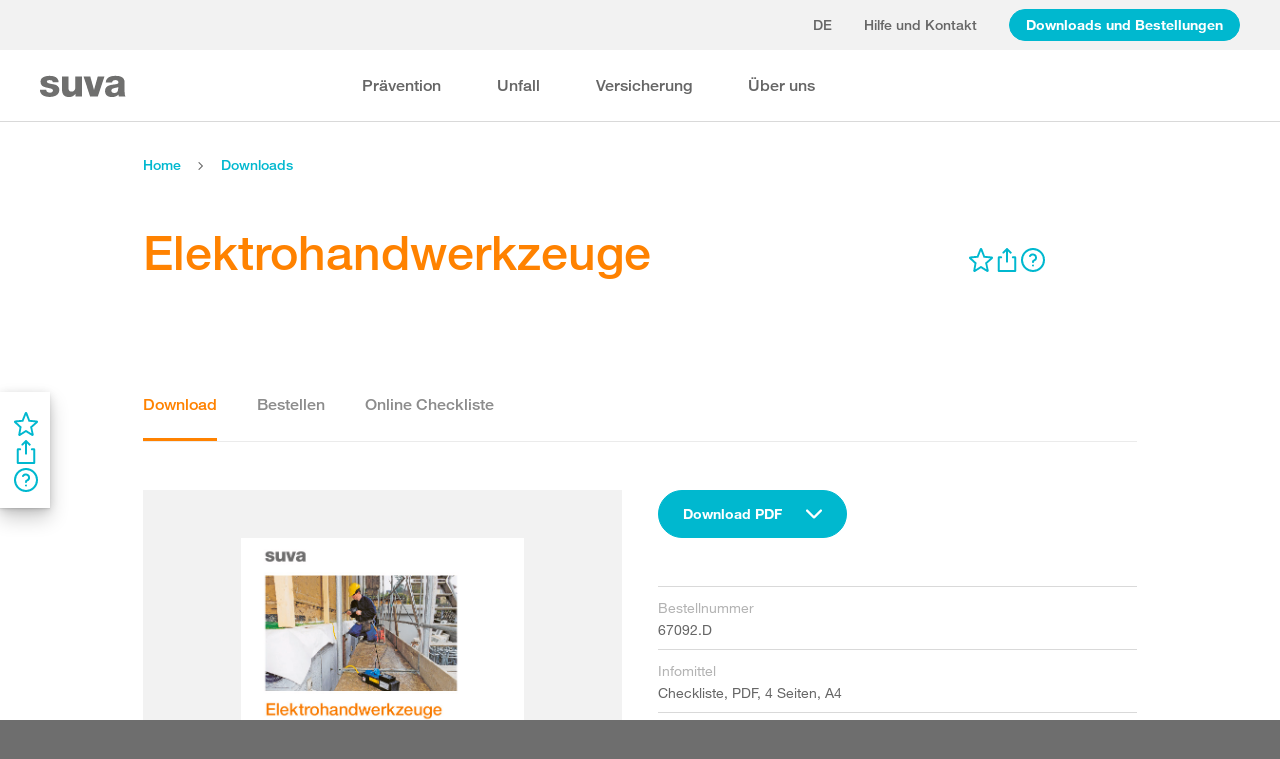

--- FILE ---
content_type: text/html; charset=utf-8
request_url: https://www.suva.ch/de-ch/download/checklisten/elektrohandwerkzeuge/elektrohandwerkzeuge--67092.D
body_size: 63055
content:
<!DOCTYPE html><html lang="de"><head>
    <meta charset="utf-8">
    <title>Elektrohandwerkzeuge</title>
    <meta name="viewport" content="width=device-width, initial-scale=1, minimum-scale=1">
    <meta name="application-name" content="suva.ch">
    <meta name="mobile-web-app-capable" content="yes">
    <meta name="apple-mobile-web-app-capable" content="yes">
    <meta name="apple-mobile-web-app-title" content="suva.ch">
    <meta name="msapplication-TileColor" content="#ffffff">
    <meta name="theme-color" content="#ffffff">
    <meta name="apple-mobile-web-app-status-bar-style" content="#ffffff">
    <link rel="manifest" href="/dist/suvach/browser/manifest.json?v=231024011324" id="manifest-placeholder">
    <meta name="msapplication-config" content="/browserconfig.xml?v=231024011324">
    <link rel="apple-touch-icon" sizes="57x57" href="/apple-touch-icon-57x57.png?v=231024011324">
    <link rel="apple-touch-icon" sizes="60x60" href="/apple-touch-icon-60x60.png?v=231024011324">
    <link rel="apple-touch-icon" sizes="72x72" href="/apple-touch-icon-72x72.png?v=231024011324">
    <link rel="apple-touch-icon" sizes="76x76" href="/apple-touch-icon-76x76.png?v=231024011324">
    <link rel="apple-touch-icon" sizes="114x114" href="/apple-touch-icon-114x114.png?v=231024011324">
    <link rel="apple-touch-icon" sizes="120x120" href="/apple-touch-icon-120x120.png?v=231024011324">
    <link rel="apple-touch-icon" sizes="144x144" href="/apple-touch-icon-144x144.png?v=231024011324">
    <link rel="apple-touch-icon" sizes="152x152" href="/apple-touch-icon-152x152.png?v=231024011324">
    <link rel="apple-touch-icon" sizes="180x180" href="/apple-touch-icon-180x180.png?v=231024011324">
    <link rel="icon" type="image/png" href="/dist/suvach/browser/assets/favicons/android-chrome-36x36.png?v=231024011324" sizes="36x36">
    <link rel="icon" type="image/png" href="/dist/suvach/browser/assets/favicons/android-chrome-48x48.png?v=231024011324" sizes="48x48">
    <link rel="icon" type="image/png" href="/dist/suvach/browser/assets/favicons/android-chrome-72x72.png?v=231024011324" sizes="72x72">
    <link rel="icon" type="image/png" href="/dist/suvach/browser/assets/favicons/android-chrome-96x96.png?v=231024011324" sizes="96x96">
    <link rel="icon" type="image/png" href="/dist/suvach/browser/assets/favicons/android-chrome-144x144.png?v=231024011324" sizes="144x144">
    <link rel="icon" type="image/png" href="/dist/suvach/browser/assets/favicons/android-chrome-192x192.png?v=231024011324" sizes="192x192">
    <link rel="icon" type="image/png" href="/dist/suvach/browser/assets/favicons/favicon-16x16.png?v=231024011324" sizes="16x16">
    <link rel="icon" type="image/png" href="/dist/suvach/browser/assets/favicons/favicon-32x32.png?v=231024011324" sizes="32x32">
    <link rel="icon" type="image/png" href="/dist/suvach/browser/assets/favicons/favicon-96x96.png?v=231024011324" sizes="96x96">
    <link rel="shortcut icon" type="image/x-icon" href="/favicon.ico?v=231024011324">
    <meta name="msapplication-TileImage" content="/mstile-150x150.png?v=231024011324">
    <meta name="msapplication-square70x70logo" content="/mstile-70x70.png?v=231024011324">
    <meta name="msapplication-square150x150logo" content="/mstile-150x150.png?v=231024011324">
    <meta name="msapplication-wide310x150logo" content="/mstile-310x150.png?v=231024011324">
    <meta name="msapplication-square310x310logo" content="/mstile-310x310.png?v=231024011324">
    <link href="/apple-touch-startup-image-320x460.png?v=231024011324" media="(device-width: 320px) and (device-height: 480px) and (-webkit-device-pixel-ratio: 1)" rel="apple-touch-startup-image">
    <link href="/apple-touch-startup-image-640x920.png?v=231024011324" media="(device-width: 320px) and (device-height: 480px) and (-webkit-device-pixel-ratio: 2)" rel="apple-touch-startup-image">
    <link href="/apple-touch-startup-image-640x1096.png?v=231024011324" media="(device-width: 320px) and (device-height: 568px) and (-webkit-device-pixel-ratio: 2)" rel="apple-touch-startup-image">
    <link href="/apple-touch-startup-image-748x1024.png?v=231024011324" media="(device-width: 768px) and (device-height: 1024px) and (-webkit-device-pixel-ratio: 1) and (orientation: landscape)" rel="apple-touch-startup-image">
    <link href="/apple-touch-startup-image-750x1024.png?v=231024011324" media="" rel="apple-touch-startup-image">
    <link href="/apple-touch-startup-image-750x1294.png?v=231024011324" media="(device-width: 375px) and (device-height: 667px) and (-webkit-device-pixel-ratio: 2)" rel="apple-touch-startup-image">
    <link href="/apple-touch-startup-image-768x1004.png?v=231024011324" media="(device-width: 768px) and (device-height: 1024px) and (-webkit-device-pixel-ratio: 1) and (orientation: portrait)" rel="apple-touch-startup-image">
    <link href="/apple-touch-startup-image-1182x2208.png?v=231024011324" media="(device-width: 414px) and (device-height: 736px) and (-webkit-device-pixel-ratio: 3) and (orientation: landscape)" rel="apple-touch-startup-image">
    <link href="/apple-touch-startup-image-1242x2148.png?v=231024011324" media="(device-width: 414px) and (device-height: 736px) and (-webkit-device-pixel-ratio: 3) and (orientation: portrait)" rel="apple-touch-startup-image">
    <link href="/apple-touch-startup-image-1496x2048.png?v=231024011324" media="(device-width: 768px) and (device-height: 1024px) and (-webkit-device-pixel-ratio: 2) and (orientation: landscape)" rel="apple-touch-startup-image">
    <link href="/apple-touch-startup-image-1536x2008.png?v=231024011324" media="(device-width: 768px) and (device-height: 1024px) and (-webkit-device-pixel-ratio: 2) and (orientation: portrait)" rel="apple-touch-startup-image">
  <link rel="stylesheet" href="/dist/suvach/browser/styles.f93f43a295bc6165.css"><meta name="suva-features" content="mm-audit-erstellen;smd-lerb;profilverwaltung-kanalwahl;falli-google;smd-google;sforms-kontaktangaben;osv-mitteilungen;sForms-show-guest-upgrade;smd-eiam-mitgliedschaft;fada-google;smd-non-br;smd-autocomplete;lwr-sprache-portugiesisch;kawa-elektronische-praemienverfuegung;falli-auf;show-arbeitsunfaehigkeit-dropdown;WEBAUTHN;sForms-show-feedback-section;dial-upload;osv-feedback;cmi-rechnungen"><style ng-app-id="my-app">.smartbanner[_ngcontent-my-app-c2623662265]{position:sticky;top:0;left:0;z-index:1001;overflow-x:hidden;width:100%;height:84px;background:#f3f3f3;font-family:Helvetica,sans,sans-serif}.smartbanner__exit[_ngcontent-my-app-c2623662265]{position:absolute;top:calc(50% - 6px);left:9px;display:block;margin:0;width:12px;height:12px;border:0;text-align:center}.smartbanner__exit[_ngcontent-my-app-c2623662265]:before, .smartbanner__exit[_ngcontent-my-app-c2623662265]:after{position:absolute;width:1px;height:12px;background:#716f6f;content:" "}.smartbanner__exit[_ngcontent-my-app-c2623662265]:before{transform:rotate(45deg)}.smartbanner__exit[_ngcontent-my-app-c2623662265]:after{transform:rotate(-45deg)}.smartbanner__icon[_ngcontent-my-app-c2623662265]{position:absolute;top:10px;left:30px;width:64px;height:64px;border-radius:15px;background-size:64px 64px}.smartbanner__info[_ngcontent-my-app-c2623662265]{position:absolute;top:10px;left:104px;display:flex;overflow-y:hidden;width:60%;height:64px;align-items:center;color:#000}.smartbanner__info__title[_ngcontent-my-app-c2623662265]{font-size:14px}.smartbanner__info__author[_ngcontent-my-app-c2623662265], .smartbanner__info__price[_ngcontent-my-app-c2623662265]{font-size:12px}.smartbanner__button[_ngcontent-my-app-c2623662265]{position:absolute!important;top:32px;right:10px;z-index:1;display:block;padding:0 10px;min-width:10%;border-radius:5px;background:#f3f3f3;color:#1474fc;font-size:18px;text-align:center;text-decoration:none}.smartbanner__button__label[_ngcontent-my-app-c2623662265]{text-align:center}.smartbanner.smartbanner--android[_ngcontent-my-app-c2623662265]{background:#3d3d3d url([data-uri])}.smartbanner.smartbanner--android[_ngcontent-my-app-c2623662265]   .smartbanner__exit[_ngcontent-my-app-c2623662265]{left:6px;margin-right:7px;width:17px;height:17px;border-radius:14px;background:#1c1e21;box-shadow:0 1px 2px #000c inset,0 1px 1px #ffffff4d;color:#b1b1b3;font-family:ArialRoundedMTBold,Arial,sans-serif;font-size:20px;line-height:17px;text-shadow:0 1px 1px #000}.smartbanner.smartbanner--android[_ngcontent-my-app-c2623662265]   .smartbanner__exit[_ngcontent-my-app-c2623662265]:before, .smartbanner.smartbanner--android[_ngcontent-my-app-c2623662265]   .smartbanner__exit[_ngcontent-my-app-c2623662265]:after{top:3px;left:8px;width:2px;height:11px;background:#b1b1b3}.smartbanner.smartbanner--android[_ngcontent-my-app-c2623662265]   .smartbanner__exit[_ngcontent-my-app-c2623662265]:active, .smartbanner.smartbanner--android[_ngcontent-my-app-c2623662265]   .smartbanner__exit[_ngcontent-my-app-c2623662265]:hover{color:#eee}.smartbanner.smartbanner--android[_ngcontent-my-app-c2623662265]   .smartbanner__icon[_ngcontent-my-app-c2623662265]{background-color:transparent;box-shadow:none}.smartbanner.smartbanner--android[_ngcontent-my-app-c2623662265]   .smartbanner__info[_ngcontent-my-app-c2623662265]{color:#ccc;text-shadow:0 1px 2px #000}.smartbanner.smartbanner--android[_ngcontent-my-app-c2623662265]   .smartbanner__info__title[_ngcontent-my-app-c2623662265]{color:#fff;font-weight:700}.smartbanner.smartbanner--android[_ngcontent-my-app-c2623662265]   .smartbanner__button[_ngcontent-my-app-c2623662265]{top:30px;right:20px;padding:0;min-width:12%;border-radius:0;background:none;box-shadow:0 0 0 1px #333,0 0 0 2px #dddcdc;color:#d1d1d1;font-size:14px;font-weight:700}.smartbanner.smartbanner--android[_ngcontent-my-app-c2623662265]   .smartbanner__button[_ngcontent-my-app-c2623662265]:active, .smartbanner.smartbanner--android[_ngcontent-my-app-c2623662265]   .smartbanner__button[_ngcontent-my-app-c2623662265]:hover{background:none}.smartbanner.smartbanner--android[_ngcontent-my-app-c2623662265]   .smartbanner__button__label[_ngcontent-my-app-c2623662265]{display:block;padding:0 10px;background:#42b6c9;background:linear-gradient(to bottom,#42b6c9,#39a9bb);box-shadow:none;line-height:24px;text-align:center;text-shadow:none;text-transform:none}.smartbanner.smartbanner--android[_ngcontent-my-app-c2623662265]   .smartbanner__button__label[_ngcontent-my-app-c2623662265]:active, .smartbanner.smartbanner--android[_ngcontent-my-app-c2623662265]   .smartbanner__button__label[_ngcontent-my-app-c2623662265]:hover{background:#2ac7e1}</style><style ng-app-id="my-app">[_nghost-my-app-c2715540712]{height:100%;width:100%}</style><style ng-app-id="my-app">@keyframes _ngcontent-my-app-c764926715_SlideUp{0%{bottom:-74px}to{bottom:80px}}.sux-wrapper[_ngcontent-my-app-c764926715]{position:fixed;left:0;width:100%;display:flex;flex-direction:column;align-items:center;z-index:1050;bottom:80px;animation:.25s ease-in 0s 1 _ngcontent-my-app-c764926715_SlideUp}.sux-wrapper[_ngcontent-my-app-c764926715]   .sux-shadow[_ngcontent-my-app-c764926715]{box-shadow:0 10px 100px #0006,0 3px 30px #00000042,0 2px 12px #0003,0 1px 4px #00000012}.sux-toast-space[_ngcontent-my-app-c764926715]:not(:last-child){margin-bottom:32px!important}@media (max-width: 599px){.sux-wrapper[_ngcontent-my-app-c764926715]{bottom:48px}@keyframes SlideUp{0%{bottom:-58px}to{bottom:48px}}}</style><style ng-app-id="my-app">.sch-loader-container[_ngcontent-my-app-c1775635982]{display:flex;justify-content:center;align-items:center;position:fixed;width:80px;height:80px;top:calc(50% - 40px);left:calc(50% - 40px);z-index:1503;opacity:.8;border-radius:10px;background-color:#fff;box-shadow:0 10px 20px #0003,0 2px 10px #00000021,0 2px 3px #00000012,0 1px 1px #0000000d}</style><style ng-app-id="my-app">.block-ui-wrapper{display:none;position:fixed;height:100%;width:100%;top:0;left:0;background:rgba(0,0,0,.7);z-index:30000;cursor:wait}.block-ui-wrapper.block-ui-wrapper--element{position:absolute}.block-ui-wrapper.active{display:block}.block-ui-wrapper.block-ui-main{position:fixed}.block-ui-spinner,.block-ui-template{position:absolute;top:40%;margin:0 auto;left:0;right:0;transform:translateY(-50%)}.block-ui-spinner>.message{font-size:1.3em;text-align:center;color:#fff}.block-ui__element{position:relative}.loader,.loader:after{border-radius:50%;width:10em;height:10em}.loader{margin:7px auto;font-size:5px;position:relative;text-indent:-9999em;border-top:1.1em solid rgba(255,255,255,.2);border-right:1.1em solid rgba(255,255,255,.2);border-bottom:1.1em solid rgba(255,255,255,.2);border-left:1.1em solid #ffffff;transform:translateZ(0);animation:load8 1.1s infinite linear}@keyframes load8{0%{transform:rotate(0)}to{transform:rotate(360deg)}}
</style><style ng-app-id="my-app">[_nghost-my-app-c378826967]{display:inline-block}.sux-loader-ring[_ngcontent-my-app-c378826967]{margin-left:auto;margin-right:auto}.sux-loader-ring[_ngcontent-my-app-c378826967]   div[_ngcontent-my-app-c378826967]{box-sizing:border-box;display:block;position:absolute;border:3px solid currentColor;border-radius:50%;animation:_ngcontent-my-app-c378826967_sux-loader-ring 1.2s cubic-bezier(.5,0,.5,.5) infinite;border-color:#ff8200 #ffe0bf #ffe0bf #ffe0bf}@keyframes _ngcontent-my-app-c378826967_sux-loader-ring{0%{transform:rotate(0)}to{transform:rotate(360deg)}}.sux-text-container[_ngcontent-my-app-c378826967]{display:flex;flex-direction:column;text-align:center;word-break:break-word}</style><style ng-app-id="my-app">[_nghost-my-app-c148876355]{display:block;min-height:100vh;width:100%;background-color:#fff}</style><meta name="itemId" content="d84675d7-fe23-a3ff-204f-7be620921dea"><link rel="canonical" href="https://www.suva.ch/de-ch/download/checklisten/elektrohandwerkzeuge/elektrohandwerkzeuge--67092.D"><meta name="description" content=""><link rel="alternate" hreflang="de-CH" href="/de-ch/download/checklisten/elektrohandwerkzeuge/elektrohandwerkzeuge--67092.D"><link rel="alternate" hreflang="it-CH" href="/it-ch/download/liste-di-controllo/utensili-elettrici-portatili/utensili-elettrici-portatili--67092.I"><link rel="alternate" hreflang="fr-CH" href="/fr-ch/download/listes-de-controle/machines-electriques-portatives/machines-electriques-portatives--67092.F"><meta name="keywords" content=""><meta property="og:image" content="/-/media/images/social/suva-logo.jpg?h=637&amp;iar=0&amp;w=637&amp;rev=86cd3b7e9f0346af93b47d9679263fda&amp;hash=0DAD0729D1FE074DD5AAB1615F2B2913&amp;t=ogImage"><meta property="og:title" content="Elektrowerkzeuge Checkliste: Unfallrisiko senken"><meta property="og:description" content="Bohren, schleifen, hobeln, sägen: Sorgfältig instruiert und sicher arbeiten mit intakten Maschinen. Prüfen Sie mittels Checkliste wesentliche Punkte, dank denen Sie das Unfallrisiko markant senken."><meta property="og:type" content="website"><style ng-app-id="my-app">[_nghost-my-app-c516427983]{display:flex;flex-direction:column;background-color:#fff;min-height:100vh;width:100vw;position:relative}[_nghost-my-app-c516427983]   aside[_ngcontent-my-app-c516427983]{z-index:1}[_nghost-my-app-c516427983]   main[_ngcontent-my-app-c516427983]{flex-grow:1;display:grid;grid-template-columns:100vw}[_nghost-my-app-c516427983]   footer[_ngcontent-my-app-c516427983]{background-color:#9ca4ab}</style><style ng-app-id="my-app">[_nghost-my-app-c395013929]{display:grid;grid-template-columns:100vw}</style><style ng-app-id="my-app">.sch-lang-switch[_ngcontent-my-app-c2378176530]{position:absolute;left:-24px;top:-10px;z-index:1;overflow:hidden;background-color:#fff;box-shadow:0 10px 20px #0003,0 2px 10px #00000021,0 2px 3px #00000012,0 1px 1px #0000000d;animation-name:_ngcontent-my-app-c2378176530_open;animation-duration:.4s;animation-timing-function:ease;animation-fill-mode:both}.sch-lang-switch[_ngcontent-my-app-c2378176530] > a[_ngcontent-my-app-c2378176530]{display:block;padding:10px 24px;margin:0;text-align:center}.sch-lang-switch[_ngcontent-my-app-c2378176530] > a.sch-active[_ngcontent-my-app-c2378176530]{color:#ff8200}.sch-lang-switch[_ngcontent-my-app-c2378176530] > a[_ngcontent-my-app-c2378176530]:hover{color:#ff8200;background-color:#ffe0bf}@keyframes _ngcontent-my-app-c2378176530_open{0%{max-height:40px;opacity:.5;overflow:hidden}99%{max-height:160px;opacity:1;overflow:hidden}to{overflow:visible}}.sch-lang-switch-outer[_ngcontent-my-app-c2378176530]{text-transform:uppercase}.btn[_ngcontent-my-app-c2378176530]{padding-left:16px!important;padding-right:16px!important}</style><style ng-app-id="my-app">@media (max-width: 1279px){sch-navigation-flyout[_ngcontent-my-app-c3409623332]{display:none}}sch-mobile-navigation-flyout[_ngcontent-my-app-c3409623332]{justify-content:flex-start}@media (min-width: 1280px){sch-mobile-navigation-flyout[_ngcontent-my-app-c3409623332]{display:none}}.nav-item[_ngcontent-my-app-c3409623332]{font-family:HelveticaNeueLTW04-65Medium;position:relative;white-space:nowrap;transition:border-color .2s ease,color .2s ease}.sch-cart-count[_ngcontent-my-app-c3409623332]{position:absolute;top:16px;font-size:11px;right:-10px;background-color:#c33;padding:0 6px;height:18px;color:#fff;border-radius:50%}a.sch-cart[_ngcontent-my-app-c3409623332]:focus-visible:after{inset:-5px -14px -5px -5px!important}.sch-navi-burger[_ngcontent-my-app-c3409623332]{margin-left:24px!important}.sch-navi-burger[_ngcontent-my-app-c3409623332]   sux-icon[_ngcontent-my-app-c3409623332]{display:inline-flex}.sch-navi-burger[_ngcontent-my-app-c3409623332]   sux-icon[_ngcontent-my-app-c3409623332]:first-child{position:absolute;transform:scaleY(1);transition:transform .2s ease .1s}.sch-navi-burger[_ngcontent-my-app-c3409623332]   sux-icon[_ngcontent-my-app-c3409623332]:last-child{transform:scaleY(0);transition:transform .1s ease}.sch-navi-burger.sch-show-close[_ngcontent-my-app-c3409623332]   sux-icon[_ngcontent-my-app-c3409623332]:first-child{transform:scaleY(0);transition:transform .1s ease}.sch-navi-burger.sch-show-close[_ngcontent-my-app-c3409623332]   sux-icon[_ngcontent-my-app-c3409623332]:last-child{transform:scaleY(1);transition:transform .2s ease .1s}.sch-demoportal-banner[_ngcontent-my-app-c3409623332]{position:fixed;left:0;top:0;width:200px;height:200px;overflow:hidden;pointer-events:none}.sch-demoportal-banner[_ngcontent-my-app-c3409623332] > span[_ngcontent-my-app-c3409623332]{position:absolute;top:55px;left:-55px;width:260px;background-color:#ff8200;color:#fff;text-align:center;padding:8px 0;transform:rotate(-45deg);font-weight:700;pointer-events:none}</style><style ng-app-id="my-app">[_nghost-my-app-c2755260862]{height:100%;display:flex;flex-direction:column}sch-anchor-navigation[_ngcontent-my-app-c2755260862]{flex-grow:1}.sch-content-placeholder[_ngcontent-my-app-c2755260862]{flex-grow:1;display:flex;flex-direction:column}.sch-content-placeholder[_ngcontent-my-app-c2755260862] > *[_ngcontent-my-app-c2755260862]:last-child{flex-grow:1}.sch-intro[_ngcontent-my-app-c2755260862]{background:#666666;padding-left:0;padding-right:0}</style><style ng-app-id="my-app">[_nghost-my-app-c864654998]{display:flex;flex-direction:column;position:relative}[_nghost-my-app-c864654998]   .sch-anchor-navi-content-height-wrapper[_ngcontent-my-app-c864654998]{position:absolute;inset:0;pointer-events:none}@media (max-width: 1279px){[_nghost-my-app-c864654998]   .sch-anchor-navi-content-height-wrapper[_ngcontent-my-app-c864654998]{display:none}}[_nghost-my-app-c864654998]   .sch-anchor-nav-list-content[_ngcontent-my-app-c864654998]{pointer-events:all}[_nghost-my-app-c864654998]   .sch-anchor-nav[_ngcontent-my-app-c864654998]{text-align:right;position:sticky;top:70px;display:block;width:100%}[_nghost-my-app-c864654998]   .sch-anchor-nav-mobile[_ngcontent-my-app-c864654998], [_nghost-my-app-c864654998]   .sch-toggle[_ngcontent-my-app-c864654998]{z-index:1500}[_nghost-my-app-c864654998]   .sch-service-icons-host[_ngcontent-my-app-c864654998]{position:sticky;top:70px;float:right;z-index:5;pointer-events:all}.sch-anchor-nav[_ngcontent-my-app-c864654998]{z-index:1}.sch-anchor-nav[_ngcontent-my-app-c864654998]   .row[_ngcontent-my-app-c864654998] > .col-md-3[_ngcontent-my-app-c864654998]{margin-top:92px}@media (max-height: 720px){.sch-anchor-nav[_ngcontent-my-app-c864654998]   .row[_ngcontent-my-app-c864654998] > .col-md-3[_ngcontent-my-app-c864654998]{margin-top:92px}}@media (max-height: 512px){.sch-anchor-nav[_ngcontent-my-app-c864654998]   .row[_ngcontent-my-app-c864654998] > .col-md-3[_ngcontent-my-app-c864654998]{margin-top:72px}}@media (max-height: 320px){.sch-anchor-nav[_ngcontent-my-app-c864654998]   .row[_ngcontent-my-app-c864654998] > .col-md-3[_ngcontent-my-app-c864654998]{margin-top:52px}}@media (max-width: 1279px){.sch-anchor-nav[_ngcontent-my-app-c864654998]{display:none}}.sch-anchor-nav-title[_ngcontent-my-app-c864654998]{font-size:16px;margin-bottom:24px}ul[_ngcontent-my-app-c864654998]{list-style-type:none;margin:0}ul[_ngcontent-my-app-c864654998]   li[_ngcontent-my-app-c864654998]{list-style-type:none;line-height:22px;margin-bottom:10px}ul[_ngcontent-my-app-c864654998]   a[_ngcontent-my-app-c864654998]{font-family:HelveticaNeueLTW04-55Roman;font-size:14px;color:#666}ul[_ngcontent-my-app-c864654998]   a[_ngcontent-my-app-c864654998]:hover{color:#ff8200!important;border-bottom:unset}ul[_ngcontent-my-app-c864654998]   a.sch-active[_ngcontent-my-app-c864654998]{font-family:HelveticaNeueLTW04-75Bold;color:#ff8200}@media (max-width: 1279px){  body.sch-anchor-navigation-visible{padding-bottom:56px}}.sch-anchor-nav-mobile[_ngcontent-my-app-c864654998]{position:fixed;bottom:0;width:100%;max-height:56px;padding:6px 28px 6px 32px;color:#fff;background-color:#666;transition:all .5s ease}.sch-anchor-nav-mobile.sch-open[_ngcontent-my-app-c864654998]   div[_ngcontent-my-app-c864654998] > ul[_ngcontent-my-app-c864654998]{overflow-y:auto;opacity:1}.sch-anchor-nav-mobile[_ngcontent-my-app-c864654998]   .sch-anchor-nav-mobile-header[_ngcontent-my-app-c864654998]{display:flex;justify-content:space-between;padding-top:8px}.sch-anchor-nav-mobile[_ngcontent-my-app-c864654998]   .sch-anchor-nav-mobile-header-title[_ngcontent-my-app-c864654998]{flex:1 1 auto;white-space:nowrap;overflow:hidden;text-overflow:ellipsis}.sch-anchor-nav-mobile[_ngcontent-my-app-c864654998]   div[_ngcontent-my-app-c864654998] > ul[_ngcontent-my-app-c864654998]{list-style-type:none;margin:0;padding:0 0 20px;opacity:0;transition:opacity .5s ease}.sch-anchor-nav-mobile[_ngcontent-my-app-c864654998]   div[_ngcontent-my-app-c864654998] > ul[_ngcontent-my-app-c864654998]   li[_ngcontent-my-app-c864654998]{list-style-type:none!important;line-height:20px;margin-bottom:4px;margin-left:0;transition:margin .2s ease}.sch-anchor-nav-mobile[_ngcontent-my-app-c864654998]   div[_ngcontent-my-app-c864654998] > ul[_ngcontent-my-app-c864654998]   li[_ngcontent-my-app-c864654998]:before{display:none}.sch-anchor-nav-mobile[_ngcontent-my-app-c864654998]   div[_ngcontent-my-app-c864654998] > ul[_ngcontent-my-app-c864654998]   li.sch-active[_ngcontent-my-app-c864654998]{margin-left:12px}.sch-anchor-nav-mobile[_ngcontent-my-app-c864654998]   div[_ngcontent-my-app-c864654998] > ul[_ngcontent-my-app-c864654998]   li.sch-active[_ngcontent-my-app-c864654998]   a[_ngcontent-my-app-c864654998]{color:#fff}.sch-anchor-nav-mobile[_ngcontent-my-app-c864654998]   div[_ngcontent-my-app-c864654998] > ul[_ngcontent-my-app-c864654998]   a[_ngcontent-my-app-c864654998]{font-family:HelveticaNeueLTW04-55Roman;font-size:14px;color:#d9d9d9}.sch-anchor-nav-mobile[_ngcontent-my-app-c864654998]   div[_ngcontent-my-app-c864654998] > ul[_ngcontent-my-app-c864654998]   a[_ngcontent-my-app-c864654998]:hover{border-bottom:unset}.sch-anchor-nav-mobile[_ngcontent-my-app-c864654998]   .sch-anchor-nav-list[_ngcontent-my-app-c864654998]{margin-top:-16px}@media (min-width: 1280px){.sch-anchor-nav-mobile[_ngcontent-my-app-c864654998]{display:none}}.sch-anchor-nav-mobile-actions[_ngcontent-my-app-c864654998]{flex:0 0 auto;display:flex;justify-content:space-between;margin-right:-80px;transition:margin .3s ease}.sch-anchor-nav-mobile-actions.sch-back-to-top-visible[_ngcontent-my-app-c864654998]{margin-right:-2px}.sch-anchor-nav-mobile-actions.sch-back-to-top-visible[_ngcontent-my-app-c864654998]   .sch-toggle[_ngcontent-my-app-c864654998]{margin-right:16px}.sch-toggle[_ngcontent-my-app-c864654998], .sch-back-to-top[_ngcontent-my-app-c864654998]{cursor:pointer;right:32px}.sch-toggle[_ngcontent-my-app-c864654998]{height:24px;color:#fff;margin-right:28px;margin-left:28px;transition:transform .3s ease,margin-right .3s ease}.sch-toggle.sch-open[_ngcontent-my-app-c864654998]{transform:rotate(180deg)}@media (min-width: 1280px){.sch-toggle[_ngcontent-my-app-c864654998]{display:none}}.sch-back-to-top[_ngcontent-my-app-c864654998]{height:56px;border-left:solid 2px #ffffff;padding-left:26px;transform:translateY(-14px)}.sch-back-to-top[_ngcontent-my-app-c864654998]   sux-icon[_ngcontent-my-app-c864654998]{transform:translateY(14px)}</style><style ng-app-id="my-app">[_nghost-my-app-c4098088713]{min-height:28px}</style><style ng-app-id="my-app">[_nghost-my-app-c3375252435]{display:inline-flex}[_nghost-my-app-c3375252435]     svg{stroke:currentColor;fill:currentColor;vertical-align:unset;stroke-width:0}[_nghost-my-app-c3375252435]     svg *{vector-effect:non-scaling-stroke}</style><style ng-app-id="my-app">[_nghost-my-app-c3744194091]{background-color:#666;display:block}.row[_ngcontent-my-app-c3744194091] > div[_ngcontent-my-app-c3744194091]{min-height:88px;display:flex;align-items:center;justify-content:space-between}@media (max-width: 1279px){.row[_ngcontent-my-app-c3744194091] > div[_ngcontent-my-app-c3744194091]{flex-direction:column-reverse;justify-content:center;overflow-wrap:anywhere;text-align:center}.row[_ngcontent-my-app-c3744194091] > div[_ngcontent-my-app-c3744194091]   .sch-meta-links[_ngcontent-my-app-c3744194091]{margin-bottom:24px}.row[_ngcontent-my-app-c3744194091] > div[_ngcontent-my-app-c3744194091]   .sch-social-links[_ngcontent-my-app-c3744194091]{margin-top:24px;margin-bottom:20px}}.row[_ngcontent-my-app-c3744194091] > div[_ngcontent-my-app-c3744194091] > nav[_ngcontent-my-app-c3744194091] > *[_ngcontent-my-app-c3744194091]{font-family:HelveticaNeueLTW04-45Light;font-size:12px;color:#b3b3b3;white-space:nowrap;display:inline-block}.row[_ngcontent-my-app-c3744194091] > div[_ngcontent-my-app-c3744194091] > nav[_ngcontent-my-app-c3744194091] > a[_ngcontent-my-app-c3744194091]{vertical-align:middle}.row[_ngcontent-my-app-c3744194091] > div[_ngcontent-my-app-c3744194091] > nav[_ngcontent-my-app-c3744194091] > a[_ngcontent-my-app-c3744194091]:hover, .row[_ngcontent-my-app-c3744194091] > div[_ngcontent-my-app-c3744194091] > nav[_ngcontent-my-app-c3744194091] > a[_ngcontent-my-app-c3744194091]:focus-visible{color:#fff}.row[_ngcontent-my-app-c3744194091] > div[_ngcontent-my-app-c3744194091]   .sch-meta-links[_ngcontent-my-app-c3744194091] > *[_ngcontent-my-app-c3744194091]{line-height:32px}.row[_ngcontent-my-app-c3744194091] > div[_ngcontent-my-app-c3744194091]   .sch-meta-links[_ngcontent-my-app-c3744194091] > *[_ngcontent-my-app-c3744194091]:not(:last-child){margin-right:24px}.row[_ngcontent-my-app-c3744194091] > div[_ngcontent-my-app-c3744194091]   .sch-social-links[_ngcontent-my-app-c3744194091] > *[_ngcontent-my-app-c3744194091]:not(:last-child){margin-right:20px}.row[_ngcontent-my-app-c3744194091] > div[_ngcontent-my-app-c3744194091]   #sch-co-browsing[_ngcontent-my-app-c3744194091]{cursor:pointer}@media (max-width: 1279px){.row[_ngcontent-my-app-c3744194091] > div[_ngcontent-my-app-c3744194091]   #sch-co-browsing[_ngcontent-my-app-c3744194091]{display:none}}</style><style ng-app-id="my-app">[_nghost-my-app-c3804234254]{background-color:#fff;display:block;border-bottom:1px solid #d9d9d9}[_nghost-my-app-c3804234254]   .row[_ngcontent-my-app-c3804234254] > div[_ngcontent-my-app-c3804234254]{display:flex;align-items:center;justify-content:space-between;min-height:70px;font-size:14px;font-family:HelveticaNeueLTW04-65Medium}[_nghost-my-app-c3804234254]   .row[_ngcontent-my-app-c3804234254] > div[_ngcontent-my-app-c3804234254]   nav[_ngcontent-my-app-c3804234254] > *[_ngcontent-my-app-c3804234254]:not(:last-child){margin-right:40px}@media (max-width: 1279px){[_nghost-my-app-c3804234254]   .row[_ngcontent-my-app-c3804234254] > div[_ngcontent-my-app-c3804234254]{padding-top:24px;padding-bottom:24px;display:block}[_nghost-my-app-c3804234254]   .row[_ngcontent-my-app-c3804234254] > div[_ngcontent-my-app-c3804234254]   nav[_ngcontent-my-app-c3804234254] > *[_ngcontent-my-app-c3804234254]{display:block;padding-top:16px}}</style><style ng-app-id="my-app">[_nghost-my-app-c3926208481]{display:block;background-color:#fff}[_nghost-my-app-c3926208481]   .row[_ngcontent-my-app-c3926208481] > div[_ngcontent-my-app-c3926208481]{display:flex;align-items:stretch;justify-content:space-between;padding-top:48px;padding-bottom:48px}[_nghost-my-app-c3926208481]   .row[_ngcontent-my-app-c3926208481] > div[_ngcontent-my-app-c3926208481]   h4[_ngcontent-my-app-c3926208481]{color:#666}@media (max-width: 1279px){[_nghost-my-app-c3926208481]   .row[_ngcontent-my-app-c3926208481] > div[_ngcontent-my-app-c3926208481]{display:block;padding-top:0;padding-bottom:0}[_nghost-my-app-c3926208481]   .row[_ngcontent-my-app-c3926208481] > div[_ngcontent-my-app-c3926208481] > *[_ngcontent-my-app-c3926208481]{padding-top:32px;padding-bottom:32px}}[_nghost-my-app-c3926208481]   .row[_ngcontent-my-app-c3926208481] > div[_ngcontent-my-app-c3926208481]   .sch-contact-phone[_ngcontent-my-app-c3926208481]   sux-icon[_ngcontent-my-app-c3926208481]{padding-right:12px}[_nghost-my-app-c3926208481]   .row[_ngcontent-my-app-c3926208481] > div[_ngcontent-my-app-c3926208481] > .sch-separator[_ngcontent-my-app-c3926208481]{border-right:1px solid #d9d9d9;width:1px;padding:0}@media (max-width: 1279px){[_nghost-my-app-c3926208481]   .row[_ngcontent-my-app-c3926208481] > div[_ngcontent-my-app-c3926208481] > .sch-separator[_ngcontent-my-app-c3926208481]{border-right:0;border-bottom:1px solid #d9d9d9;height:1px;width:100%}}[_nghost-my-app-c3926208481]   .row[_ngcontent-my-app-c3926208481] > div[_ngcontent-my-app-c3926208481] > *[_ngcontent-my-app-c3926208481]{font-size:14px;font-family:HelveticaNeueLTW04-55Roman;display:flex;flex-direction:column}[_nghost-my-app-c3926208481]   .row[_ngcontent-my-app-c3926208481] > div[_ngcontent-my-app-c3926208481] > *[_ngcontent-my-app-c3926208481] > p[_ngcontent-my-app-c3926208481]{flex-grow:1}@media (min-width: 1280px){[_nghost-my-app-c3926208481]   .row[_ngcontent-my-app-c3926208481] > div[_ngcontent-my-app-c3926208481] > *[_ngcontent-my-app-c3926208481]{max-width:30%}}</style><style ng-app-id="my-app">[_nghost-my-app-c1510332155]{display:block;background-color:#fff}@media (max-width: 599px){[_nghost-my-app-c1510332155]{display:none}}.breadcrumb-section[_ngcontent-my-app-c1510332155]{overflow:hidden}.sch-breadcrumbs-invisible-container[_ngcontent-my-app-c1510332155]{position:absolute;left:0;top:0;visibility:hidden!important}.sch-breadcrumbs-container[_ngcontent-my-app-c1510332155]{margin-top:32px;display:flex;align-items:center;white-space:nowrap;overflow:hidden;font-size:14px;margin-bottom:0}.sch-breadcrumbs-container[_ngcontent-my-app-c1510332155]   .sch-text-title[_ngcontent-my-app-c1510332155]{font-family:HelveticaNeueLTW04-65Medium}.sch-breadcrumbs-container[_ngcontent-my-app-c1510332155]   .sch-breadcrumb-chevron[_ngcontent-my-app-c1510332155]{margin-left:16px;margin-right:16px;flex-shrink:0}.sch-breadcrumbs-container[_ngcontent-my-app-c1510332155] > li.sch-breadcrumb-link[_ngcontent-my-app-c1510332155]:last-of-type{text-overflow:ellipsis;overflow:hidden;font-family:HelveticaNeueLTW04-75Bold}.sch-breadcrumbs-container.sch-breadcrumbs-invisible-container[_ngcontent-my-app-c1510332155] > li.sch-breadcrumb-link[_ngcontent-my-app-c1510332155]:last-of-type{text-overflow:unset;overflow:auto}</style><style ng-app-id="my-app">.sch-page-intro[_ngcontent-my-app-c3152513325]{margin-top:48px;padding-bottom:80px}@media (max-width: 767px){.sch-page-intro[_ngcontent-my-app-c3152513325]{padding-bottom:80px}}.sch-page-intro[_ngcontent-my-app-c3152513325]     .sch-page-intro-lead{margin-bottom:unset}.sch-page-intro[_ngcontent-my-app-c3152513325]   sch-button[_ngcontent-my-app-c3152513325]{margin-bottom:8px}sc-placeholder[name=SuvaWebsite-Intro-CTA][_ngcontent-my-app-c3152513325]     p:last-child{margin-bottom:0}@media (min-width: 1280px){.sch-service-icons-align-right[_ngcontent-my-app-c3152513325]{display:flex;justify-content:flex-end}}sc-placeholder[name=SuvaWebsite-Intro-PageUpdates][_ngcontent-my-app-c3152513325]{display:block;margin-top:40px}@media (max-width: 1279px){sc-placeholder[name=SuvaWebsite-Intro-PageUpdates][_ngcontent-my-app-c3152513325]{margin-top:24px}}@media (max-width: 767px){.sch-page-intro-action-meta[_ngcontent-my-app-c3152513325]:not(:empty){margin-top:32px}}@media (max-width: 1279px){.sch-page-intro-action-meta[_ngcontent-my-app-c3152513325]:not(:empty){margin-top:40px}}@media (min-width: 1280px){.sch-page-intro-action-meta[_ngcontent-my-app-c3152513325]:not(:empty){margin-top:20px}}</style><style ng-app-id="my-app">sc-placeholder[_ngcontent-my-app-c3152513325]:empty + sc-placeholder[_ngcontent-my-app-c3152513325] > [_ngcontent-my-app-c3152513325]:first-child{margin-top:0}sc-placeholder[_ngcontent-my-app-c3152513325]:not(:empty) + sc-placeholder[_ngcontent-my-app-c3152513325] > [_ngcontent-my-app-c3152513325]:first-child{margin-top:20px}</style><style ng-app-id="my-app">[_nghost-my-app-c1126175914]{display:block;position:relative}[_nghost-my-app-c1126175914] > .sch-inline-panel[_ngcontent-my-app-c1126175914]{gap:16px}[_nghost-my-app-c1126175914]   .sch-header-panel[_ngcontent-my-app-c1126175914]{display:flex;flex-direction:row}[_nghost-my-app-c1126175914]   .sch-sidebar-panel[_ngcontent-my-app-c1126175914]{display:flex;flex-direction:column;z-index:1;background-color:#fff;margin-right:var(--sch-scrollbar-width);box-shadow:0 10px 20px #0003,0 2px 10px #00000021,0 2px 3px #00000012,0 1px 1px #0000000d;padding:16px 12px;gap:16px}h5[_ngcontent-my-app-c1126175914]{color:#666;margin-bottom:10px}.sch-desktop-share-panel[_ngcontent-my-app-c1126175914]{background-color:#fff;position:absolute;animation:tooltipOpen .4s ease;box-shadow:0 10px 20px #0003,0 2px 10px #00000021,0 2px 3px #00000012,0 1px 1px #0000000d;z-index:1502;overflow:auto;max-height:calc(100vh - 222px);min-width:max-content}.sch-desktop-share-panel[_ngcontent-my-app-c1126175914]:not(.sch-sidebar-placement){margin-top:12px}.sch-desktop-share-panel.sch-sidebar-placement[_ngcontent-my-app-c1126175914]{right:65px;top:0}@media (min-width: 1280px){.sch-desktop-share-panel[_ngcontent-my-app-c1126175914]{right:0}}.sch-desktop-share-panel.sch-share-panel-left.sch-icon-position-first[_ngcontent-my-app-c1126175914]{right:0}.sch-desktop-share-panel.sch-share-panel-left.sch-icon-position-second[_ngcontent-my-app-c1126175914]{right:38px}.sch-desktop-share-panel.sch-share-panel-left.sch-icon-position-third[_ngcontent-my-app-c1126175914]{right:76px}.sch-desktop-share-panel.sch-share-panel-left.sch-icon-position-fourth[_ngcontent-my-app-c1126175914]{right:114px}</style><style ng-app-id="my-app">@media print{.container[_ngcontent-my-app-c3775295489]{width:100%!important;max-width:unset!important;min-width:unset!important;padding-left:0!important;padding-right:0!important;margin-left:0!important;margin-right:0!important}.sux-section-content[_ngcontent-my-app-c3775295489]{padding-top:0!important;padding-bottom:10px!important}.sux-section-grey[_ngcontent-my-app-c3775295489], .sux-section-grey-noseparator[_ngcontent-my-app-c3775295489], .sux-section-content[_ngcontent-my-app-c3775295489], sux-section-grey[_ngcontent-my-app-c3775295489], sux-section-grey-noseparator[_ngcontent-my-app-c3775295489], sux-section-content[_ngcontent-my-app-c3775295489]{background-color:#fff}}</style><style ng-app-id="my-app">[_nghost-my-app-c776809423]    ~sch-image, [_nghost-my-app-c776809423]    ~sch-contact-single, [_nghost-my-app-c776809423]    ~*>sch-accordion>sux-accordion{margin-top:16px}[_nghost-my-app-c776809423]    ~sch-contact-single{margin-bottom:40px}</style><style ng-app-id="my-app">[_nghost-my-app-c3681181131]{margin-top:40px}@media (max-width: 768px){[_nghost-my-app-c3681181131]{margin-top:24px}}.sch-page-update-componenttitle[_ngcontent-my-app-c3681181131]{margin-bottom:10px;color:#666}.sch-page-update-list[_ngcontent-my-app-c3681181131]:last-child{border-bottom:solid 1px #d9d9d9}.sch-page-update-list[_ngcontent-my-app-c3681181131]:last-child   .sch-page-update[_ngcontent-my-app-c3681181131]{padding:10px 0;font-size:.875rem}.sch-page-update-container[_ngcontent-my-app-c3681181131]{cursor:pointer;border-top:solid 1px #d9d9d9;display:flex}.sch-page-update-button[_ngcontent-my-app-c3681181131]{align-self:center}.sch-info[_ngcontent-my-app-c3681181131]{color:#00b8cf}.sch-info[_ngcontent-my-app-c3681181131]:hover{color:#007180}</style><style ng-app-id="my-app">[_nghost-my-app-c789226368]   h3[_ngcontent-my-app-c789226368]{margin-bottom:38px}[_nghost-my-app-c789226368]   h5[_ngcontent-my-app-c789226368]{color:#666}[_nghost-my-app-c789226368] > div[_ngcontent-my-app-c789226368]:first-of-type{display:flex}[_nghost-my-app-c789226368]     sux-button button{min-width:120px}[_nghost-my-app-c789226368]     .sch-feedback-confirmation{display:flex!important}[_nghost-my-app-c789226368]     .sch-feedback-confirmation .sch-h6{color:#208048!important}[_nghost-my-app-c789226368]     .sch-feedback-confirmation sux-icon{margin-right:8px;color:#208048}[_nghost-my-app-c789226368]     .sch-feedback-confirmation .sch-feedback-confirmation-content{width:100%}[_nghost-my-app-c789226368]     .sch-feedback-not-helpful-feedback-sent{display:flex}[_nghost-my-app-c789226368]     .sch-feedback-not-helpful-feedback-sent .sch-not-helpful-feedback-sent-text{margin-block-start:0!important;color:#208048}[_nghost-my-app-c789226368]     .sch-feedback-not-helpful-feedback-sent .sux-icon{margin-right:8px;color:#208048}[_nghost-my-app-c789226368]     .sch-feedback-why-not{color:#666!important}[_nghost-my-app-c789226368]     .sch-feedback-not-helpful{color:#666!important}</style><style ng-app-id="my-app">[_nghost-my-app-c2488163418]{display:block}</style><style ng-app-id="my-app">.sch-product-intro-badge[_ngcontent-my-app-c45091687]:not(:empty){display:flex;gap:12px;margin-top:4px;margin-bottom:16px}</style><style ng-app-id="my-app">.nav[_ngcontent-my-app-c4160615882]{flex-wrap:nowrap;white-space:nowrap}</style><style ng-app-id="my-app">[_nghost-my-app-c3952680524]   a[_ngcontent-my-app-c3952680524]{font-size:14px;line-height:22px}.sch-teaser[_ngcontent-my-app-c3952680524]{margin-bottom:12px;z-index:1}</style><style ng-app-id="my-app">[_nghost-my-app-c790433158]   a[_ngcontent-my-app-c790433158]{font-size:14px;line-height:22px}.sch-teaser[_ngcontent-my-app-c790433158]{margin-bottom:12px;z-index:1}</style><style ng-app-id="my-app">p[_ngcontent-my-app-c2396395452]:last-child{margin-bottom:0}</style><style ng-app-id="my-app">[_nghost-my-app-c1157900139]{display:block}a[_ngcontent-my-app-c1157900139]:hover{text-decoration:none!important}.sch-slider-slide[_ngcontent-my-app-c1157900139]{display:flex;height:100%;pointer-events:all;margin-right:10px;position:relative}.sch-slider-slide.sch-editing[_ngcontent-my-app-c1157900139]{margin-right:0}.sch-slider-slide.sch-editing[_ngcontent-my-app-c1157900139]   img[_ngcontent-my-app-c1157900139]{width:100%;height:auto}.sch-service-icons-wrapper[_ngcontent-my-app-c1157900139]{position:absolute;bottom:24px;right:24px}.sch-slider-actions-wrapper[_ngcontent-my-app-c1157900139]{margin-top:24px;margin-bottom:24px}.sch-slider-actions-wrapper[_ngcontent-my-app-c1157900139]   .sch-slider-prev[_ngcontent-my-app-c1157900139]{margin-right:44px}.sch-slider-actions-wrapper[_ngcontent-my-app-c1157900139]   .sch-slider-info[_ngcontent-my-app-c1157900139]{width:50%;margin-left:12px}.sch-slider-actions-wrapper[_ngcontent-my-app-c1157900139]   .sch-slider-info.sch-slider-info-prev[_ngcontent-my-app-c1157900139]{text-align:right;margin-right:12px}</style><style ng-app-id="my-app">[_nghost-my-app-c55281046]{display:block}</style><style ng-app-id="my-app">[_nghost-my-app-c253875636]{display:flex;flex-direction:column;gap:16px}</style><style ng-app-id="my-app">.sch-loading[_nghost-my-app-c2356052654]{display:flex;justify-content:center}</style><style ng-app-id="my-app">[_nghost-my-app-c1612176295]{display:block}.sch-metainfo-row[_ngcontent-my-app-c1612176295]{border-bottom:solid 1px #d9d9d9;padding:10px 0 8px;font-size:14px}.sch-metainfo-row[_ngcontent-my-app-c1612176295]:first-of-type{border-top:solid 1px #d9d9d9}.sch-metainfo-label[_ngcontent-my-app-c1612176295]{color:#b3b3b3}</style><style ng-app-id="my-app">.ng-submitted[_nghost-my-app-c4265583823]     .verification-input-group:has(input[type=text].ng-invalid) .verification-icon, .ng-submitted   [_nghost-my-app-c4265583823]     .verification-input-group:has(input[type=text].ng-invalid) .verification-icon, .ng-submitted[_nghost-my-app-c4265583823]     .verification-input-group:has(sux-phone.ng-invalid) .verification-icon, .ng-submitted   [_nghost-my-app-c4265583823]     .verification-input-group:has(sux-phone.ng-invalid) .verification-icon, .ng-submitted[_nghost-my-app-c4265583823]     .verification-input-group:has(sux-month-picker.ng-invalid) .verification-icon, .ng-submitted   [_nghost-my-app-c4265583823]     .verification-input-group:has(sux-month-picker.ng-invalid) .verification-icon, .ng-submitted[_nghost-my-app-c4265583823]     .verification-input-group:has(sux-formly-field-input>.input-group>input[type=text].ng-invalid) .verification-icon, .ng-submitted   [_nghost-my-app-c4265583823]     .verification-input-group:has(sux-formly-field-input>.input-group>input[type=text].ng-invalid) .verification-icon{display:flex!important}.ng-submitted[_nghost-my-app-c4265583823]     .verification-input-group:has(input[type=text].ng-invalid) .verification-icon-error, .ng-submitted   [_nghost-my-app-c4265583823]     .verification-input-group:has(input[type=text].ng-invalid) .verification-icon-error, .ng-submitted[_nghost-my-app-c4265583823]     .verification-input-group:has(sux-phone.ng-invalid) .verification-icon-error, .ng-submitted   [_nghost-my-app-c4265583823]     .verification-input-group:has(sux-phone.ng-invalid) .verification-icon-error, .ng-submitted[_nghost-my-app-c4265583823]     .verification-input-group:has(sux-month-picker.ng-invalid) .verification-icon-error, .ng-submitted   [_nghost-my-app-c4265583823]     .verification-input-group:has(sux-month-picker.ng-invalid) .verification-icon-error, .ng-submitted[_nghost-my-app-c4265583823]     .verification-input-group:has(sux-formly-field-input>.input-group>input[type=text].ng-invalid) .verification-icon-error, .ng-submitted   [_nghost-my-app-c4265583823]     .verification-input-group:has(sux-formly-field-input>.input-group>input[type=text].ng-invalid) .verification-icon-error{display:inline-block!important}.ng-submitted[_nghost-my-app-c4265583823]     .verification-input-group:has(input[type=text].ng-invalid) input.form-control, .ng-submitted   [_nghost-my-app-c4265583823]     .verification-input-group:has(input[type=text].ng-invalid) input.form-control, .ng-submitted[_nghost-my-app-c4265583823]     .verification-input-group:has(sux-phone.ng-invalid) input.form-control, .ng-submitted   [_nghost-my-app-c4265583823]     .verification-input-group:has(sux-phone.ng-invalid) input.form-control, .ng-submitted[_nghost-my-app-c4265583823]     .verification-input-group:has(sux-month-picker.ng-invalid) input.form-control, .ng-submitted   [_nghost-my-app-c4265583823]     .verification-input-group:has(sux-month-picker.ng-invalid) input.form-control, .ng-submitted[_nghost-my-app-c4265583823]     .verification-input-group:has(sux-formly-field-input>.input-group>input[type=text].ng-invalid) input.form-control, .ng-submitted   [_nghost-my-app-c4265583823]     .verification-input-group:has(sux-formly-field-input>.input-group>input[type=text].ng-invalid) input.form-control{padding-right:32px}.ng-submitted[_nghost-my-app-c4265583823]     .verification-input-group:has(sux-dropdown.ng-invalid) .verification-icon, .ng-submitted   [_nghost-my-app-c4265583823]     .verification-input-group:has(sux-dropdown.ng-invalid) .verification-icon, .ng-submitted[_nghost-my-app-c4265583823]     .verification-input-group:has(sux-country.ng-invalid) .verification-icon, .ng-submitted   [_nghost-my-app-c4265583823]     .verification-input-group:has(sux-country.ng-invalid) .verification-icon{display:flex!important}.ng-submitted[_nghost-my-app-c4265583823]     .verification-input-group:has(sux-dropdown.ng-invalid) .verification-icon-error, .ng-submitted   [_nghost-my-app-c4265583823]     .verification-input-group:has(sux-dropdown.ng-invalid) .verification-icon-error, .ng-submitted[_nghost-my-app-c4265583823]     .verification-input-group:has(sux-country.ng-invalid) .verification-icon-error, .ng-submitted   [_nghost-my-app-c4265583823]     .verification-input-group:has(sux-country.ng-invalid) .verification-icon-error{display:inline-block!important}.ng-submitted[_nghost-my-app-c4265583823]     .verification-input-group:has(sux-dropdown.ng-invalid) .verification-icon:has(.verification-icon-error), .ng-submitted   [_nghost-my-app-c4265583823]     .verification-input-group:has(sux-dropdown.ng-invalid) .verification-icon:has(.verification-icon-error), .ng-submitted[_nghost-my-app-c4265583823]     .verification-input-group:has(sux-country.ng-invalid) .verification-icon:has(.verification-icon-error), .ng-submitted   [_nghost-my-app-c4265583823]     .verification-input-group:has(sux-country.ng-invalid) .verification-icon:has(.verification-icon-error){margin-right:40px;padding-right:0}.ng-submitted[_nghost-my-app-c4265583823]     .verification-input-group:has(sux-dropdown.ng-invalid) .ng-input, .ng-submitted   [_nghost-my-app-c4265583823]     .verification-input-group:has(sux-dropdown.ng-invalid) .ng-input, .ng-submitted[_nghost-my-app-c4265583823]     .verification-input-group:has(sux-country.ng-invalid) .ng-input, .ng-submitted   [_nghost-my-app-c4265583823]     .verification-input-group:has(sux-country.ng-invalid) .ng-input{padding-right:64px!important}.ng-submitted[_nghost-my-app-c4265583823]     .verification-input-group:has(sux-datepicker.ng-invalid) .verification-icon, .ng-submitted   [_nghost-my-app-c4265583823]     .verification-input-group:has(sux-datepicker.ng-invalid) .verification-icon, .ng-submitted[_nghost-my-app-c4265583823]     .verification-input-group:has(sux-password.ng-invalid) .verification-icon, .ng-submitted   [_nghost-my-app-c4265583823]     .verification-input-group:has(sux-password.ng-invalid) .verification-icon, .ng-submitted[_nghost-my-app-c4265583823]     .verification-input-group:has(sux-typeahead.ng-invalid) .verification-icon, .ng-submitted   [_nghost-my-app-c4265583823]     .verification-input-group:has(sux-typeahead.ng-invalid) .verification-icon, .ng-submitted[_nghost-my-app-c4265583823]     .verification-input-group:has(sux-month-picker.ng-invalid sux-icon) .verification-icon, .ng-submitted   [_nghost-my-app-c4265583823]     .verification-input-group:has(sux-month-picker.ng-invalid sux-icon) .verification-icon, .ng-submitted[_nghost-my-app-c4265583823]     .verification-input-group:has(sux-formly-field-input>.input-group>input[type=number].ng-invalid) .verification-icon, .ng-submitted   [_nghost-my-app-c4265583823]     .verification-input-group:has(sux-formly-field-input>.input-group>input[type=number].ng-invalid) .verification-icon{display:flex!important}.ng-submitted[_nghost-my-app-c4265583823]     .verification-input-group:has(sux-datepicker.ng-invalid) .verification-icon-error, .ng-submitted   [_nghost-my-app-c4265583823]     .verification-input-group:has(sux-datepicker.ng-invalid) .verification-icon-error, .ng-submitted[_nghost-my-app-c4265583823]     .verification-input-group:has(sux-password.ng-invalid) .verification-icon-error, .ng-submitted   [_nghost-my-app-c4265583823]     .verification-input-group:has(sux-password.ng-invalid) .verification-icon-error, .ng-submitted[_nghost-my-app-c4265583823]     .verification-input-group:has(sux-typeahead.ng-invalid) .verification-icon-error, .ng-submitted   [_nghost-my-app-c4265583823]     .verification-input-group:has(sux-typeahead.ng-invalid) .verification-icon-error, .ng-submitted[_nghost-my-app-c4265583823]     .verification-input-group:has(sux-month-picker.ng-invalid sux-icon) .verification-icon-error, .ng-submitted   [_nghost-my-app-c4265583823]     .verification-input-group:has(sux-month-picker.ng-invalid sux-icon) .verification-icon-error, .ng-submitted[_nghost-my-app-c4265583823]     .verification-input-group:has(sux-formly-field-input>.input-group>input[type=number].ng-invalid) .verification-icon-error, .ng-submitted   [_nghost-my-app-c4265583823]     .verification-input-group:has(sux-formly-field-input>.input-group>input[type=number].ng-invalid) .verification-icon-error{display:inline-block!important}.ng-submitted[_nghost-my-app-c4265583823]     .verification-input-group:has(sux-datepicker.ng-invalid) .verification-icon:has(.verification-icon-error), .ng-submitted   [_nghost-my-app-c4265583823]     .verification-input-group:has(sux-datepicker.ng-invalid) .verification-icon:has(.verification-icon-error), .ng-submitted[_nghost-my-app-c4265583823]     .verification-input-group:has(sux-password.ng-invalid) .verification-icon:has(.verification-icon-error), .ng-submitted   [_nghost-my-app-c4265583823]     .verification-input-group:has(sux-password.ng-invalid) .verification-icon:has(.verification-icon-error), .ng-submitted[_nghost-my-app-c4265583823]     .verification-input-group:has(sux-typeahead.ng-invalid) .verification-icon:has(.verification-icon-error), .ng-submitted   [_nghost-my-app-c4265583823]     .verification-input-group:has(sux-typeahead.ng-invalid) .verification-icon:has(.verification-icon-error), .ng-submitted[_nghost-my-app-c4265583823]     .verification-input-group:has(sux-month-picker.ng-invalid sux-icon) .verification-icon:has(.verification-icon-error), .ng-submitted   [_nghost-my-app-c4265583823]     .verification-input-group:has(sux-month-picker.ng-invalid sux-icon) .verification-icon:has(.verification-icon-error), .ng-submitted[_nghost-my-app-c4265583823]     .verification-input-group:has(sux-formly-field-input>.input-group>input[type=number].ng-invalid) .verification-icon:has(.verification-icon-error), .ng-submitted   [_nghost-my-app-c4265583823]     .verification-input-group:has(sux-formly-field-input>.input-group>input[type=number].ng-invalid) .verification-icon:has(.verification-icon-error){margin-right:40px;padding-right:0}.ng-submitted[_nghost-my-app-c4265583823]     .verification-input-group:has(sux-datepicker.ng-invalid) input, .ng-submitted   [_nghost-my-app-c4265583823]     .verification-input-group:has(sux-datepicker.ng-invalid) input, .ng-submitted[_nghost-my-app-c4265583823]     .verification-input-group:has(sux-password.ng-invalid) input, .ng-submitted   [_nghost-my-app-c4265583823]     .verification-input-group:has(sux-password.ng-invalid) input, .ng-submitted[_nghost-my-app-c4265583823]     .verification-input-group:has(sux-typeahead.ng-invalid) input, .ng-submitted   [_nghost-my-app-c4265583823]     .verification-input-group:has(sux-typeahead.ng-invalid) input, .ng-submitted[_nghost-my-app-c4265583823]     .verification-input-group:has(sux-month-picker.ng-invalid sux-icon) input, .ng-submitted   [_nghost-my-app-c4265583823]     .verification-input-group:has(sux-month-picker.ng-invalid sux-icon) input, .ng-submitted[_nghost-my-app-c4265583823]     .verification-input-group:has(sux-formly-field-input>.input-group>input[type=number].ng-invalid) input, .ng-submitted   [_nghost-my-app-c4265583823]     .verification-input-group:has(sux-formly-field-input>.input-group>input[type=number].ng-invalid) input{padding-right:64px!important}.ng-submitted[_nghost-my-app-c4265583823]     .verification-input-group:has(sux-typeahead.ng-invalid sux-icon:nth-of-type(2)) .verification-icon:has(.verification-icon-error), .ng-submitted   [_nghost-my-app-c4265583823]     .verification-input-group:has(sux-typeahead.ng-invalid sux-icon:nth-of-type(2)) .verification-icon:has(.verification-icon-error){margin-right:72px;padding-right:0}.ng-submitted[_nghost-my-app-c4265583823]     .verification-input-group:has(sux-typeahead.ng-invalid sux-icon:nth-of-type(2)) input, .ng-submitted   [_nghost-my-app-c4265583823]     .verification-input-group:has(sux-typeahead.ng-invalid sux-icon:nth-of-type(2)) input{padding-right:96px!important}.ng-submitted[_nghost-my-app-c4265583823]     .verification-input-group:has(.label-right):has(input[type=text].ng-invalid):has(.verification-icon-error) input, .ng-submitted   [_nghost-my-app-c4265583823]     .verification-input-group:has(.label-right):has(input[type=text].ng-invalid):has(.verification-icon-error) input{padding-right:calc(var(--label-right-width) * 1px + 64px)}.ng-submitted[_nghost-my-app-c4265583823]     .verification-input-group:has(.label-right):has(input[type=text].ng-invalid):has(.verification-icon-error) .label-right, .ng-submitted   [_nghost-my-app-c4265583823]     .verification-input-group:has(.label-right):has(input[type=text].ng-invalid):has(.verification-icon-error) .label-right{margin-right:48px}.ng-submitted[_nghost-my-app-c4265583823]     .verification-input-group:has(sux-password.ng-invalid) .input-group-place-over, .ng-submitted   [_nghost-my-app-c4265583823]     .verification-input-group:has(sux-password.ng-invalid) .input-group-place-over{align-items:flex-start;padding-top:8px}.ng-submitted[_nghost-my-app-c4265583823]     .verification-input-group:has(.input-group input[type=text].ng-invalid) .verification-icon, .ng-submitted   [_nghost-my-app-c4265583823]     .verification-input-group:has(.input-group input[type=text].ng-invalid) .verification-icon, .ng-submitted[_nghost-my-app-c4265583823]     .verification-input-group:has(sux-formly-wrapper-tooltip>.input-group>.flex-fill>sux-formly-field-input>.input-group>input[type=text].ng-invalid) .verification-icon, .ng-submitted   [_nghost-my-app-c4265583823]     .verification-input-group:has(sux-formly-wrapper-tooltip>.input-group>.flex-fill>sux-formly-field-input>.input-group>input[type=text].ng-invalid) .verification-icon{display:flex!important}.ng-submitted[_nghost-my-app-c4265583823]     .verification-input-group:has(.input-group input[type=text].ng-invalid) .verification-icon-error, .ng-submitted   [_nghost-my-app-c4265583823]     .verification-input-group:has(.input-group input[type=text].ng-invalid) .verification-icon-error, .ng-submitted[_nghost-my-app-c4265583823]     .verification-input-group:has(sux-formly-wrapper-tooltip>.input-group>.flex-fill>sux-formly-field-input>.input-group>input[type=text].ng-invalid) .verification-icon-error, .ng-submitted   [_nghost-my-app-c4265583823]     .verification-input-group:has(sux-formly-wrapper-tooltip>.input-group>.flex-fill>sux-formly-field-input>.input-group>input[type=text].ng-invalid) .verification-icon-error{display:inline-block!important}.ng-submitted[_nghost-my-app-c4265583823]     .verification-input-group:has(.input-group input[type=text].ng-invalid) .verification-icon:has(.verification-icon-error), .ng-submitted   [_nghost-my-app-c4265583823]     .verification-input-group:has(.input-group input[type=text].ng-invalid) .verification-icon:has(.verification-icon-error), .ng-submitted[_nghost-my-app-c4265583823]     .verification-input-group:has(sux-formly-wrapper-tooltip>.input-group>.flex-fill>sux-formly-field-input>.input-group>input[type=text].ng-invalid) .verification-icon:has(.verification-icon-error), .ng-submitted   [_nghost-my-app-c4265583823]     .verification-input-group:has(sux-formly-wrapper-tooltip>.input-group>.flex-fill>sux-formly-field-input>.input-group>input[type=text].ng-invalid) .verification-icon:has(.verification-icon-error){margin-right:56px;padding-right:0}.ng-submitted[_nghost-my-app-c4265583823]     .verification-input-group:has(.input-group input[type=text].ng-invalid) .label-right, .ng-submitted   [_nghost-my-app-c4265583823]     .verification-input-group:has(.input-group input[type=text].ng-invalid) .label-right, .ng-submitted[_nghost-my-app-c4265583823]     .verification-input-group:has(sux-formly-wrapper-tooltip>.input-group>.flex-fill>sux-formly-field-input>.input-group>input[type=text].ng-invalid) .label-right, .ng-submitted   [_nghost-my-app-c4265583823]     .verification-input-group:has(sux-formly-wrapper-tooltip>.input-group>.flex-fill>sux-formly-field-input>.input-group>input[type=text].ng-invalid) .label-right{margin-right:96px!important}[_nghost-my-app-c4265583823]     input:-webkit-autofill:disabled{-webkit-box-shadow:0 0 0 1000px #d9d9d9 inset!important;box-shadow:0 0 0 1000px #d9d9d9 inset!important}[_nghost-my-app-c4265583823]     input[type=checkbox], [_nghost-my-app-c4265583823]     input[type=radio]{margin-right:5px}[_nghost-my-app-c4265583823]     .verification-input-group:has(input[type=text].ng-invalid.ng-touched) .verification-icon, [_nghost-my-app-c4265583823]     .verification-input-group:has(sux-phone.ng-invalid.ng-touched) .verification-icon, [_nghost-my-app-c4265583823]     .verification-input-group:has(sux-month-picker.ng-invalid.ng-touched) .verification-icon, [_nghost-my-app-c4265583823]     .verification-input-group:has(sux-formly-field-input>.input-group>input[type=text].ng-invalid.ng-touched) .verification-icon{display:flex!important}[_nghost-my-app-c4265583823]     .verification-input-group:has(input[type=text].ng-invalid.ng-touched) .verification-icon-error, [_nghost-my-app-c4265583823]     .verification-input-group:has(sux-phone.ng-invalid.ng-touched) .verification-icon-error, [_nghost-my-app-c4265583823]     .verification-input-group:has(sux-month-picker.ng-invalid.ng-touched) .verification-icon-error, [_nghost-my-app-c4265583823]     .verification-input-group:has(sux-formly-field-input>.input-group>input[type=text].ng-invalid.ng-touched) .verification-icon-error{display:inline-block!important}[_nghost-my-app-c4265583823]     .verification-input-group:has(input[type=text].ng-invalid.ng-touched) input.form-control, [_nghost-my-app-c4265583823]     .verification-input-group:has(sux-phone.ng-invalid.ng-touched) input.form-control, [_nghost-my-app-c4265583823]     .verification-input-group:has(sux-month-picker.ng-invalid.ng-touched) input.form-control, [_nghost-my-app-c4265583823]     .verification-input-group:has(sux-formly-field-input>.input-group>input[type=text].ng-invalid.ng-touched) input.form-control{padding-right:32px}[_nghost-my-app-c4265583823]     .verification-input-group:has(sux-dropdown.ng-invalid.ng-touched) .verification-icon, [_nghost-my-app-c4265583823]     .verification-input-group:has(sux-country.ng-invalid.ng-touched) .verification-icon{display:flex!important}[_nghost-my-app-c4265583823]     .verification-input-group:has(sux-dropdown.ng-invalid.ng-touched) .verification-icon-error, [_nghost-my-app-c4265583823]     .verification-input-group:has(sux-country.ng-invalid.ng-touched) .verification-icon-error{display:inline-block!important}[_nghost-my-app-c4265583823]     .verification-input-group:has(sux-dropdown.ng-invalid.ng-touched) .verification-icon:has(.verification-icon-error), [_nghost-my-app-c4265583823]     .verification-input-group:has(sux-country.ng-invalid.ng-touched) .verification-icon:has(.verification-icon-error){margin-right:40px;padding-right:0}[_nghost-my-app-c4265583823]     .verification-input-group:has(sux-dropdown.ng-invalid.ng-touched) .ng-input, [_nghost-my-app-c4265583823]     .verification-input-group:has(sux-country.ng-invalid.ng-touched) .ng-input{padding-right:64px!important}[_nghost-my-app-c4265583823]     .verification-input-group:has(sux-password.ng-invalid.ng-touched) .verification-icon, [_nghost-my-app-c4265583823]     .verification-input-group:has(sux-datepicker.ng-invalid.ng-touched) .verification-icon, [_nghost-my-app-c4265583823]     .verification-input-group:has(sux-typeahead.ng-invalid.ng-touched) .verification-icon, [_nghost-my-app-c4265583823]     .verification-input-group:has(sux-month-picker.ng-invalid.ng-touched sux-icon) .verification-icon, [_nghost-my-app-c4265583823]     .verification-input-group:has(sux-formly-field-input>.input-group>input[type=number].ng-invalid.ng-touched) .verification-icon{display:flex!important}[_nghost-my-app-c4265583823]     .verification-input-group:has(sux-password.ng-invalid.ng-touched) .verification-icon-error, [_nghost-my-app-c4265583823]     .verification-input-group:has(sux-datepicker.ng-invalid.ng-touched) .verification-icon-error, [_nghost-my-app-c4265583823]     .verification-input-group:has(sux-typeahead.ng-invalid.ng-touched) .verification-icon-error, [_nghost-my-app-c4265583823]     .verification-input-group:has(sux-month-picker.ng-invalid.ng-touched sux-icon) .verification-icon-error, [_nghost-my-app-c4265583823]     .verification-input-group:has(sux-formly-field-input>.input-group>input[type=number].ng-invalid.ng-touched) .verification-icon-error{display:inline-block!important}[_nghost-my-app-c4265583823]     .verification-input-group:has(sux-password.ng-invalid.ng-touched) .verification-icon:has(.verification-icon-error), [_nghost-my-app-c4265583823]     .verification-input-group:has(sux-datepicker.ng-invalid.ng-touched) .verification-icon:has(.verification-icon-error), [_nghost-my-app-c4265583823]     .verification-input-group:has(sux-typeahead.ng-invalid.ng-touched) .verification-icon:has(.verification-icon-error), [_nghost-my-app-c4265583823]     .verification-input-group:has(sux-month-picker.ng-invalid.ng-touched sux-icon) .verification-icon:has(.verification-icon-error), [_nghost-my-app-c4265583823]     .verification-input-group:has(sux-formly-field-input>.input-group>input[type=number].ng-invalid.ng-touched) .verification-icon:has(.verification-icon-error){margin-right:40px;padding-right:0}[_nghost-my-app-c4265583823]     .verification-input-group:has(sux-password.ng-invalid.ng-touched) input, [_nghost-my-app-c4265583823]     .verification-input-group:has(sux-datepicker.ng-invalid.ng-touched) input, [_nghost-my-app-c4265583823]     .verification-input-group:has(sux-typeahead.ng-invalid.ng-touched) input, [_nghost-my-app-c4265583823]     .verification-input-group:has(sux-month-picker.ng-invalid.ng-touched sux-icon) input, [_nghost-my-app-c4265583823]     .verification-input-group:has(sux-formly-field-input>.input-group>input[type=number].ng-invalid.ng-touched) input{padding-right:64px!important}[_nghost-my-app-c4265583823]     .verification-input-group:has(sux-typeahead.ng-invalid.ng-touched sux-icon:nth-of-type(2)) .verification-icon:has(.verification-icon-error){margin-right:72px;padding-right:0}[_nghost-my-app-c4265583823]     .verification-input-group:has(sux-typeahead.ng-invalid.ng-touched sux-icon:nth-of-type(2)) input{padding-right:96px!important}[_nghost-my-app-c4265583823]     .verification-input-group.has-label-right input{padding-right:calc(var(--label-right-width) * 1px + 24px)}[_nghost-my-app-c4265583823]     .verification-input-group.has-label-right:has(input[type=text].ng-invalid.ng-touched):has(.verification-icon-error) input{padding-right:calc(var(--label-right-width) * 1px + 64px)}[_nghost-my-app-c4265583823]     .verification-input-group.has-label-right:has(input[type=text].ng-invalid.ng-touched):has(.verification-icon-error) .label-right{margin-right:48px}[_nghost-my-app-c4265583823]     .verification-input-group.has-label-left input{padding-left:calc(var(--label-left-width) * 1px + 24px)}[_nghost-my-app-c4265583823]     .verification-input-group:has(sux-password.ng-invalid.ng-touched) .input-group-place-over{align-items:flex-start;padding-top:8px}[_nghost-my-app-c4265583823]     .verification-input-group:has(.input-group input[type=text].ng-invalid.ng-touched) .verification-icon, [_nghost-my-app-c4265583823]     .verification-input-group:has(sux-formly-wrapper-tooltip>.input-group>.flex-fill>sux-formly-field-input>.input-group>input[type=text].ng-invalid.ng-touched) .verification-icon{display:flex!important}[_nghost-my-app-c4265583823]     .verification-input-group:has(.input-group input[type=text].ng-invalid.ng-touched) .verification-icon-error, [_nghost-my-app-c4265583823]     .verification-input-group:has(sux-formly-wrapper-tooltip>.input-group>.flex-fill>sux-formly-field-input>.input-group>input[type=text].ng-invalid.ng-touched) .verification-icon-error{display:inline-block!important}[_nghost-my-app-c4265583823]     .verification-input-group:has(.input-group input[type=text].ng-invalid.ng-touched) .verification-icon:has(.verification-icon-error), [_nghost-my-app-c4265583823]     .verification-input-group:has(sux-formly-wrapper-tooltip>.input-group>.flex-fill>sux-formly-field-input>.input-group>input[type=text].ng-invalid.ng-touched) .verification-icon:has(.verification-icon-error){margin-right:56px;padding-right:0}[_nghost-my-app-c4265583823]     .verification-input-group:has(.input-group input[type=text].ng-invalid.ng-touched) .label-right, [_nghost-my-app-c4265583823]     .verification-input-group:has(sux-formly-wrapper-tooltip>.input-group>.flex-fill>sux-formly-field-input>.input-group>input[type=text].ng-invalid.ng-touched) .label-right{margin-right:96px!important}[_nghost-my-app-c4265583823]     .verification-input-group:has(.input-group-append) .label-right, [_nghost-my-app-c4265583823]     .verification-input-group:has(sux-formly-wrapper-tooltip>.input-group>.flex-fill>sux-formly-field-input>.input-group>input[type=text]) .label-right{margin-right:56px}[_nghost-my-app-c4265583823]     .verification-input-group:has(.w-100>input[type=text].ng-valid):has(.verification-icon-success) .verification-icon{display:flex!important}[_nghost-my-app-c4265583823]     .verification-input-group:has(.w-100>input[type=text].ng-valid):has(.verification-icon-success) .verification-icon-success{display:inline-block!important}[_nghost-my-app-c4265583823]     .verification-input-group:has(.w-100>input[type=text].ng-valid):has(.verification-icon-success) input.form-control{padding-right:40px}[_nghost-my-app-c4265583823]     .verification-input-group:has(.w-100>input[type=text].ng-valid):has(.verification-icon-success) .form-control{color:#208048!important}[_nghost-my-app-c4265583823]     .verification-icon{display:none}[_nghost-my-app-c4265583823]     .verification-icon-error{display:none;color:#c33!important}[_nghost-my-app-c4265583823]     .verification-icon-success{display:none;color:#208048!important}[_nghost-my-app-c4265583823]     .sux-subline>.sux-text-tiny{display:inline-block;margin-top:6px}[_nghost-my-app-c4265583823]     .sux-subline+sux-validation-messages{margin-top:0!important}label[_ngcontent-my-app-c4265583823]{color:#666;font-size:12px;display:block}.label-right[_ngcontent-my-app-c4265583823]{margin-right:8px}.label-right[_ngcontent-my-app-c4265583823]   label[_ngcontent-my-app-c4265583823]{font-size:16px;margin-bottom:0;margin-top:0}.label-left[_ngcontent-my-app-c4265583823]   label[_ngcontent-my-app-c4265583823]{font-size:16px;margin-bottom:0;margin-top:0;margin-left:8px}.required[_ngcontent-my-app-c4265583823]{color:#666}</style><style ng-app-id="my-app">[_nghost-my-app-c2898015004]{display:block}[_nghost-my-app-c2898015004]     .ng-input>input{color:#0000}[_nghost-my-app-c2898015004]     .ng-select.ng-select-multiple .ng-select-container .ng-value-container .ng-input>input:not(:focus-visible){color:#0000!important}[_nghost-my-app-c2898015004]     ng-select.ng-select-searchable.ng-select-focused .ng-value{visibility:hidden}sux-icon[_ngcontent-my-app-c2898015004]{width:9px;height:9px}.template-item[_ngcontent-my-app-c2898015004]{white-space:normal;word-break:break-word}</style><style ng-app-id="my-app">[_nghost-my-app-c1696895739]{display:block;color:#c33;font-family:HelveticaNeueLTW04-75Bold;font-size:12px}[_nghost-my-app-c1696895739]:not(:empty){margin-top:8px}</style><style ng-app-id="my-app">@charset "UTF-8";.ng-select{position:relative;display:block;-webkit-box-sizing:border-box;-moz-box-sizing:border-box;box-sizing:border-box}.ng-select div,.ng-select input,.ng-select span{-webkit-box-sizing:border-box;-moz-box-sizing:border-box;box-sizing:border-box}.ng-select [hidden]{display:none}.ng-select.ng-select-searchable .ng-select-container .ng-value-container .ng-input{opacity:1}.ng-select.ng-select-opened .ng-select-container{z-index:1001}.ng-select.ng-select-disabled .ng-select-container .ng-value-container .ng-placeholder,.ng-select.ng-select-disabled .ng-select-container .ng-value-container .ng-value{-webkit-user-select:none;user-select:none;cursor:default}.ng-select.ng-select-disabled .ng-arrow-wrapper{cursor:default}.ng-select.ng-select-filtered .ng-placeholder{display:none}.ng-select .ng-select-container{cursor:default;display:flex;outline:none;overflow:hidden;position:relative;width:100%}.ng-select .ng-select-container .ng-value-container{display:flex;flex:1}.ng-select .ng-select-container .ng-value-container .ng-input{opacity:0}.ng-select .ng-select-container .ng-value-container .ng-input>input{box-sizing:content-box;background:none transparent;border:0 none;box-shadow:none;outline:none;padding:0;cursor:default;width:100%}.ng-select .ng-select-container .ng-value-container .ng-input>input::-ms-clear{display:none}.ng-select .ng-select-container .ng-value-container .ng-input>input[readonly]{-webkit-user-select:unset;user-select:unset;width:0;padding:0}.ng-select.ng-select-single.ng-select-filtered .ng-select-container .ng-value-container .ng-value{visibility:hidden}.ng-select.ng-select-single .ng-select-container .ng-value-container,.ng-select.ng-select-single .ng-select-container .ng-value-container .ng-value{white-space:nowrap;overflow:hidden;text-overflow:ellipsis}.ng-select.ng-select-single .ng-select-container .ng-value-container .ng-value .ng-value-icon{display:none}.ng-select.ng-select-single .ng-select-container .ng-value-container .ng-input{position:absolute;left:0;width:100%}.ng-select.ng-select-multiple.ng-select-disabled>.ng-select-container .ng-value-container .ng-value .ng-value-icon{display:none}.ng-select.ng-select-multiple .ng-select-container .ng-value-container{flex-wrap:wrap}.ng-select.ng-select-multiple .ng-select-container .ng-value-container .ng-placeholder{position:absolute}.ng-select.ng-select-multiple .ng-select-container .ng-value-container .ng-value{white-space:nowrap}.ng-select.ng-select-multiple .ng-select-container .ng-value-container .ng-value.ng-value-disabled .ng-value-icon{display:none}.ng-select.ng-select-multiple .ng-select-container .ng-value-container .ng-value .ng-value-icon{cursor:pointer}.ng-select.ng-select-multiple .ng-select-container .ng-value-container .ng-input{flex:1;z-index:2}.ng-select.ng-select-multiple .ng-select-container .ng-value-container .ng-placeholder{z-index:1}.ng-select .ng-clear-wrapper{cursor:pointer;position:relative;width:17px;-webkit-user-select:none;user-select:none}.ng-select .ng-clear-wrapper .ng-clear{display:inline-block;font-size:18px;line-height:1;pointer-events:none}.ng-select .ng-spinner-loader{border-radius:50%;width:17px;height:17px;margin-right:5px;font-size:10px;position:relative;text-indent:-9999em;border-top:2px solid rgba(66,66,66,.2);border-right:2px solid rgba(66,66,66,.2);border-bottom:2px solid rgba(66,66,66,.2);border-left:2px solid #424242;transform:translateZ(0);animation:load8 .8s infinite linear}.ng-select .ng-spinner-loader:after{border-radius:50%;width:17px;height:17px}@-webkit-keyframes load8{0%{-webkit-transform:rotate(0deg);transform:rotate(0)}to{-webkit-transform:rotate(360deg);transform:rotate(360deg)}}@keyframes load8{0%{-webkit-transform:rotate(0deg);transform:rotate(0)}to{-webkit-transform:rotate(360deg);transform:rotate(360deg)}}.ng-select .ng-arrow-wrapper{cursor:pointer;position:relative;text-align:center;-webkit-user-select:none;user-select:none}.ng-select .ng-arrow-wrapper .ng-arrow{pointer-events:none;display:inline-block;height:0;width:0;position:relative}.ng-dropdown-panel{box-sizing:border-box;position:absolute;opacity:0;width:100%;z-index:1050;-webkit-overflow-scrolling:touch}.ng-dropdown-panel .ng-dropdown-panel-items{display:block;height:auto;-webkit-box-sizing:border-box;-moz-box-sizing:border-box;box-sizing:border-box;max-height:240px;overflow-y:auto}.ng-dropdown-panel .ng-dropdown-panel-items .ng-optgroup{white-space:nowrap;overflow:hidden;text-overflow:ellipsis}.ng-dropdown-panel .ng-dropdown-panel-items .ng-option{box-sizing:border-box;cursor:pointer;display:block;white-space:nowrap;overflow:hidden;text-overflow:ellipsis}.ng-dropdown-panel .ng-dropdown-panel-items .ng-option .ng-option-label:empty:before{content:"\200b"}.ng-dropdown-panel .ng-dropdown-panel-items .ng-option .highlighted{font-weight:700;text-decoration:underline}.ng-dropdown-panel .ng-dropdown-panel-items .ng-option.disabled{cursor:default}.ng-dropdown-panel .scroll-host{overflow:hidden;overflow-y:auto;position:relative;display:block;-webkit-overflow-scrolling:touch}.ng-dropdown-panel .scrollable-content{top:0;left:0;width:100%;height:100%;position:absolute}.ng-dropdown-panel .total-padding{width:1px;opacity:0}.ng-visually-hidden{position:absolute!important;width:1px;height:1px;margin:-1px;padding:0;overflow:hidden;clip:rect(0 0 0 0);border:0;white-space:nowrap}
</style><style ng-app-id="my-app">.sch-preview-img-wrapper[_ngcontent-my-app-c3580987977]{padding:48px;background:#f2f2f2;display:flex;justify-content:center}.sch-preview-img-wrapper[_ngcontent-my-app-c3580987977]   img[_ngcontent-my-app-c3580987977]{max-height:400px;max-width:400px;width:100%;object-fit:contain}@media (max-width: 767px){.sch-preview-img-wrapper[_ngcontent-my-app-c3580987977]{padding:40px}}.sch-no-img[_ngcontent-my-app-c3580987977]{color:#8c8c8c;font-family:HelveticaNeueLTW04-55Roman;font-size:16px;display:flex;align-items:center;text-align:center;min-height:304px}@media (max-width: 767px){.sch-no-img[_ngcontent-my-app-c3580987977]{min-height:120px}}</style><style ng-app-id="my-app">.dropdown-toggle{white-space:normal!important}</style><style ng-app-id="my-app">[_nghost-my-app-c395971097]{display:inline-block}@media (max-width: 599px){[_nghost-my-app-c395971097]{width:100%}}[_nghost-my-app-c395971097]   .dropdown[_ngcontent-my-app-c395971097]   .dropdown-menu[_ngcontent-my-app-c395971097]{top:4px!important}[_nghost-my-app-c395971097]   .dropup[_ngcontent-my-app-c395971097]   .dropdown-menu[_ngcontent-my-app-c395971097]{top:-4px!important}[_nghost-my-app-c395971097]     .show button:first-child{z-index:998}[_nghost-my-app-c395971097]     .dropdown-toggle:after{display:none!important}[_nghost-my-app-c395971097]     .dropdown-menu{width:100%;overflow:hidden;box-shadow:0 10px 100px #0006,0 3px 30px #00000042,0 2px 12px #0003,0 1px 4px #00000012;background-color:#fff;z-index:999}[_nghost-my-app-c395971097]     .dropdown-menu ul{max-height:240px;overflow:auto;margin:0}[_nghost-my-app-c395971097]     .dropdown-menu ul li{margin:0;padding-bottom:0}[_nghost-my-app-c395971097]     .dropdown-menu ul li:before{display:none}[_nghost-my-app-c395971097]     .dropdown-menu ul li:last-child{border-radius:0}[_nghost-my-app-c395971097]     .dropdown-menu ul li:first-child{border-radius:0}[_nghost-my-app-c395971097]     .dropdown-menu ul a{display:block;padding:12px 24px;color:#666;font-family:HelveticaNeueLTW04-55Roman!important;font-size:14px;line-height:22px;white-space:normal}[_nghost-my-app-c395971097]     .dropdown-menu ul a:hover, [_nghost-my-app-c395971097]     .dropdown-menu ul a:focus-visible{color:#007180;font-family:HelveticaNeueLTW04-65Medium!important;text-decoration:none!important}[_nghost-my-app-c395971097]     .dropdown-menu ul a:hover:after, [_nghost-my-app-c395971097]     .dropdown-menu ul a:focus-visible:after{inset:12px!important}[_nghost-my-app-c395971097]     .dropdown-menu ul a.has-icon{padding-left:50px;position:relative}[_nghost-my-app-c395971097]     .dropdown-menu ul a.has-icon i{position:absolute;top:0;bottom:0;padding:10px 9px;left:0}</style><style ng-app-id="my-app">[_nghost-my-app-c502738745]{display:inline-flex}[type=button][_nghost-my-app-c502738745], [type=reset][_nghost-my-app-c502738745], [type=submit][_nghost-my-app-c502738745]{-webkit-appearance:none!important}@media (max-width: 599px){[_nghost-my-app-c502738745]{width:100%}}[_nghost-my-app-c502738745]   button.has-icon[_ngcontent-my-app-c502738745]{justify-content:space-between}</style><style ng-app-id="my-app">[_nghost-my-app-c3558441641]{display:flex!important;flex-direction:column;align-items:stretch}[_nghost-my-app-c3558441641] > a[_ngcontent-my-app-c3558441641]{text-align:center;color:#00b8cf;cursor:pointer;z-index:1}[_nghost-my-app-c3558441641] > a.sch-padding-top[_ngcontent-my-app-c3558441641]{padding-top:8px}[_nghost-my-app-c3558441641]   .sch-content[_ngcontent-my-app-c3558441641]{max-height:0;display:block;overflow:hidden;transition:max-height 1.2s cubic-bezier(.16,1,.3,1)}[_nghost-my-app-c3558441641]   .sch-content[_ngcontent-my-app-c3558441641]:not(.sch-completely-collapsed){max-height:412px}@media (min-width: 1280px){[_nghost-my-app-c3558441641]   .sch-content[_ngcontent-my-app-c3558441641]:not(.sch-completely-collapsed){max-height:206px}}[_nghost-my-app-c3558441641]   .sch-content[_ngcontent-my-app-c3558441641]:not(.sch-content-opened){-webkit-mask-image:linear-gradient(to bottom,black 40%,transparent 100%);mask-image:linear-gradient(to bottom,black 40%,transparent 100%)}</style><style ng-app-id="my-app">[_nghost-my-app-c2637249616]{display:block}div.sux-ignore-p-tag[_ngcontent-my-app-c2637249616]     p{margin:0}</style><style ng-app-id="my-app">.sch-image-placeholder[_ngcontent-my-app-c463534281]{width:50px;height:50px;background-color:#f2f2f2;border-radius:6px}</style><style ng-app-id="my-app">[_nghost-my-app-c3763954428]{display:block}[_nghost-my-app-c3763954428]:not(:first-child){margin-top:32px}.accordion[_ngcontent-my-app-c3763954428]     .btn.disabled, .accordion[_ngcontent-my-app-c3763954428]     .btn:disabled{opacity:.5}.accordion[_ngcontent-my-app-c3763954428]    >.card:has(.btn:active){transform:scale(.98);transition:transform .2s cubic-bezier(.17,.88,.32,1.27),background-color .2s ease,border-color .2s ease,color .2s ease}  span.sux-counter{margin-left:4px;color:#ff8200}</style><style ng-app-id="my-app">.sch-teaser-text[_ngcontent-my-app-c1184082193]{color:#666;font-family:HelveticaNeueLTW04-55Roman;font-size:14px;letter-spacing:0;line-height:22px;padding-right:20px;flex-grow:1}.sch-teaser-text.sch-teaser-text-fade-out[_ngcontent-my-app-c1184082193]{overflow:hidden;position:relative}.sch-teaser-text.sch-teaser-text-fade-out[_ngcontent-my-app-c1184082193]:after{content:"";position:absolute;background-image:linear-gradient(to bottom,rgba(255,255,255,0),rgb(255,255,255));z-index:1;bottom:0;left:0;width:100%;height:20px}@media (max-width: 767px){.sch-teaser-text.sch-teaser-text-fade-out[_ngcontent-my-app-c1184082193]{overflow:visible}.sch-teaser-text.sch-teaser-text-fade-out[_ngcontent-my-app-c1184082193]:after{display:none}}[_nghost-my-app-c1184082193]{display:block;position:relative}a[_ngcontent-my-app-c1184082193]{text-decoration:none!important}.sch-teaser-large-image[_ngcontent-my-app-c1184082193]{flex-direction:column}@media print{.sch-teaser-small-image[_ngcontent-my-app-c1184082193]{flex-direction:initial!important}.sch-teaser-small-image.sch-teaser-image-right[_ngcontent-my-app-c1184082193]{flex-direction:row-reverse!important}.sch-teaser-small-image.sch-teaser-image-right[_ngcontent-my-app-c1184082193]   sux-responsive-image[_ngcontent-my-app-c1184082193]{margin:20px!important}.sch-teaser-small-image[_ngcontent-my-app-c1184082193]   .sux-1x1[_ngcontent-my-app-c1184082193]{padding-bottom:0}.sch-teaser-small-image[_ngcontent-my-app-c1184082193]   sux-responsive-image[_ngcontent-my-app-c1184082193]{min-height:190px;min-width:190px;max-height:190px;max-width:190px}}@media (min-width: 768px){.sch-teaser-small-image[_ngcontent-my-app-c1184082193]{max-height:250px}.sch-teaser-small-image[_ngcontent-my-app-c1184082193]   sux-responsive-image[_ngcontent-my-app-c1184082193]{margin:20px;min-height:210px;min-width:210px;max-height:210px;max-width:210px;padding-bottom:210px}.sch-teaser-small-image.sch-teaser-image-right[_ngcontent-my-app-c1184082193]{flex-direction:row-reverse}}@media (max-width: 767px){.sch-teaser-small-image[_ngcontent-my-app-c1184082193]{flex-direction:column}}.sch-teaser-click-animation[_ngcontent-my-app-c1184082193]:active:not(.sch-teaser-click-animation-disabled){transform:scale(.95);transition:transform .3s cubic-bezier(.175,.885,.32,1.275)}.sch-teaser-content-container[_ngcontent-my-app-c1184082193]{display:flex;height:50%;overflow:hidden;justify-content:space-between;background-color:#fff;box-shadow:0 10px 20px #0003,0 2px 10px #00000021,0 2px 3px #00000012,0 1px 1px #0000000d}.sch-teaser-content-container[_ngcontent-my-app-c1184082193]:hover{box-shadow:0 10px 100px #0006,0 3px 30px #00000042,0 2px 12px #0003,0 1px 4px #00000012;transition:box-shadow .3s;z-index:1}.sch-teaser-content-container[_ngcontent-my-app-c1184082193]:hover     .btn{background-color:#007180!important;border:1px solid #007180!important;color:#fff}@media (min-width: 768px){.sch-teaser-list-item[_ngcontent-my-app-c1184082193]   sch-teaser-content[_ngcontent-my-app-c1184082193]{padding-left:0}}@media (max-width: 767px){.sch-teaser-list-item[_ngcontent-my-app-c1184082193]   sch-teaser-content[_ngcontent-my-app-c1184082193]{padding-top:0}}.sch-teaser-list-item[_ngcontent-my-app-c1184082193]   sux-responsive-image[_ngcontent-my-app-c1184082193]{margin:20px}sch-teaser-content[_ngcontent-my-app-c1184082193]{padding:20px}sux-loading-spinner[_ngcontent-my-app-c1184082193]{width:100%!important}.sux-service-icons-wrapper[_ngcontent-my-app-c1184082193]{position:absolute;bottom:20px;right:20px}</style><style ng-app-id="my-app">[_nghost-my-app-c679610543]{display:block}.sux-21x9[_nghost-my-app-c679610543]{padding-bottom:42.85%}.sux-16x9[_nghost-my-app-c679610543]{padding-bottom:56.25%}.sux-4x3[_nghost-my-app-c679610543]{padding-bottom:75%}.sux-1x1[_nghost-my-app-c679610543]{padding-bottom:100%}.sux-21x9[_nghost-my-app-c679610543], .sux-16x9[_nghost-my-app-c679610543], .sux-4x3[_nghost-my-app-c679610543], .sux-1x1[_nghost-my-app-c679610543]{position:relative;top:0;bottom:0}.sux-21x9[_nghost-my-app-c679610543]   picture[_ngcontent-my-app-c679610543], .sux-16x9[_nghost-my-app-c679610543]   picture[_ngcontent-my-app-c679610543], .sux-4x3[_nghost-my-app-c679610543]   picture[_ngcontent-my-app-c679610543], .sux-1x1[_nghost-my-app-c679610543]   picture[_ngcontent-my-app-c679610543]{position:absolute;width:100%;height:100%}img[_ngcontent-my-app-c679610543]{width:100%;height:100%;object-fit:cover}</style><style ng-app-id="my-app">.sch-teaser-text[_ngcontent-my-app-c1023499894]{color:#666;font-family:HelveticaNeueLTW04-55Roman;font-size:14px;letter-spacing:0;line-height:22px;padding-right:20px;flex-grow:1}.sch-teaser-text.sch-teaser-text-fade-out[_ngcontent-my-app-c1023499894]{overflow:hidden;position:relative}.sch-teaser-text.sch-teaser-text-fade-out[_ngcontent-my-app-c1023499894]:after{content:"";position:absolute;background-image:linear-gradient(to bottom,rgba(255,255,255,0),rgb(255,255,255));z-index:1;bottom:0;left:0;width:100%;height:20px}@media (max-width: 767px){.sch-teaser-text.sch-teaser-text-fade-out[_ngcontent-my-app-c1023499894]{overflow:visible}.sch-teaser-text.sch-teaser-text-fade-out[_ngcontent-my-app-c1023499894]:after{display:none}}[_nghost-my-app-c1023499894]{width:100%;background-color:#fff;display:flex;flex-direction:column}[_nghost-my-app-c1023499894]   .sch-teaser-action[_ngcontent-my-app-c1023499894]{display:block;margin-top:10px}[_nghost-my-app-c1023499894]   .sch-teaser-action[_ngcontent-my-app-c1023499894]:hover{-webkit-text-decoration:underline 2px #007180;text-decoration:underline 2px #007180;text-underline-offset:5px}[_nghost-my-app-c1023499894]     em{color:#00b8cf;font-style:normal;font-family:HelveticaNeueLTW04-65Medium}.sch-h5[_ngcontent-my-app-c1023499894]{color:#666;font-size:20px;font-family:HelveticaNeueLTW04-65Medium;letter-spacing:0;line-height:28px}.sch-teaser-themenbereich[_ngcontent-my-app-c1023499894]{margin-bottom:4px;color:#b3b3b3;font-size:14px;letter-spacing:0;line-height:14px}.sch-teaser-new[_ngcontent-my-app-c1023499894]{color:#ff8200;font-family:HelveticaNeueLTW04-65Medium;font-size:14px;margin-bottom:4px}.sch-teaser-product-container[_ngcontent-my-app-c1023499894]{display:flex;align-items:flex-end;padding-top:8px}@media (max-width: 767px){.sch-teaser-product-container[_ngcontent-my-app-c1023499894]{flex-direction:column;align-items:normal}}.sch-teaser-product-container[_ngcontent-my-app-c1023499894]   .sch-teaser-product-infos[_ngcontent-my-app-c1023499894]{color:#b3b3b3;font-family:HelveticaNeueLTW04-55Roman;font-size:12px;flex-grow:1;padding-right:16px;margin-bottom:-4px}.sch-teaser-product-container[_ngcontent-my-app-c1023499894]   .sch-teaser-actions-wrapper[_ngcontent-my-app-c1023499894]{display:flex;justify-content:flex-end}@media (max-width: 767px){.sch-teaser-product-container[_ngcontent-my-app-c1023499894]   .sch-teaser-actions-wrapper[_ngcontent-my-app-c1023499894]{padding-top:20px}}.btn[_ngcontent-my-app-c1023499894]{margin-top:32px}.sch-invisible[_ngcontent-my-app-c1023499894]{opacity:0}</style></head>
  <body class="sch-page-intro-visible">
    <sch-root style="position: absolute; visibility: hidden"><!-- client hydration --></sch-root>
    <sch-root-ssr ng-version="19.2.17" ng-server-context="other"><div schdeviceresize=""><block-ui name="root"><sch-app-download-banner _nghost-my-app-c2623662265=""><!----></sch-app-download-banner><sux-co-browsing _nghost-my-app-c2715540712=""></sux-co-browsing><router-outlet></router-outlet><sch-layout _nghost-my-app-c148876355=""><sch-visitor-identification _ngcontent-my-app-c148876355=""><!----></sch-visitor-identification><sc-placeholder _ngcontent-my-app-c148876355=""><!----><sch-base-page _nghost-my-app-c516427983="" _ngcontent-my-app-c148876355=""><sc-placeholder _ngcontent-my-app-c516427983="" name="SuvaWebsite-HtmlBodyStart"><!----><sch-guided-tours _ngcontent-my-app-c516427983=""></sch-guided-tours><!----></sc-placeholder><header _ngcontent-my-app-c516427983=""><sc-placeholder _ngcontent-my-app-c516427983="" name="SuvaWebsite-Header"><!----><sch-header _nghost-my-app-c395013929="" _ngcontent-my-app-c516427983=""><sch-meta-navigation _ngcontent-my-app-c395013929="" _nghost-my-app-c2378176530=""><nav _ngcontent-my-app-c2378176530="" class="container"><a _ngcontent-my-app-c2378176530="" href="javascript:void(0)" class="sch-lang-switch-outer">de <!----></a><a _ngcontent-my-app-c2378176530="" data-analytics-event="navigation_click" data-analytics-location="header" data-analytics-type="link" class="" data-analytics-target="Hilfe und Kontakt" data-analytics-level="0" href="/de-ch/allgemein/hilfe-und-kontakt"> Hilfe und Kontakt </a><a _ngcontent-my-app-c2378176530="" data-analytics-event="navigation_click" data-analytics-location="header" data-analytics-type="link" class="btn btn-primary" data-analytics-target="Downloads und Bestellungen" data-analytics-level="0" href="/de-ch/download"> Downloads und Bestellungen </a><!----></nav></sch-meta-navigation><sch-main-navigation _ngcontent-my-app-c395013929="" _nghost-my-app-c3409623332=""><nav _ngcontent-my-app-c3409623332="" class="container"><div _ngcontent-my-app-c3409623332="" class="row"><div _ngcontent-my-app-c3409623332="" class="sch-logo col-2"><a _ngcontent-my-app-c3409623332="" aria-label="Suva Home" href="/de-ch"><div _ngcontent-my-app-c3409623332="" class="sch-main-logo"></div></a></div><div _ngcontent-my-app-c3409623332="" class="sch-main-navigation col-7"><!----><!----><a _ngcontent-my-app-c3409623332="" href="javascript:void(0)" data-analytics-event="navigation_click" data-analytics-location="main" class="nav-item" data-analytics-target="Prävention" data-analytics-level="1" data-analytics-type="expand"> Prävention </a><a _ngcontent-my-app-c3409623332="" href="javascript:void(0)" data-analytics-event="navigation_click" data-analytics-location="main" class="nav-item" data-analytics-target="Unfall" data-analytics-level="1" data-analytics-type="expand"> Unfall </a><a _ngcontent-my-app-c3409623332="" href="javascript:void(0)" data-analytics-event="navigation_click" data-analytics-location="main" class="nav-item" data-analytics-target="Versicherung" data-analytics-level="1" data-analytics-type="expand"> Versicherung </a><a _ngcontent-my-app-c3409623332="" href="javascript:void(0)" data-analytics-event="navigation_click" data-analytics-location="main" class="nav-item" data-analytics-target="Über uns" data-analytics-level="1" data-analytics-type="expand"> Über uns </a><!----><!----></div><!----></div></nav><!----><!----><!----></sch-main-navigation></sch-header><!----></sc-placeholder></header><aside _ngcontent-my-app-c516427983=""><sc-placeholder _ngcontent-my-app-c516427983="" name="SuvaWebsite-Aside"><!----><!----></sc-placeholder></aside><main _ngcontent-my-app-c516427983=""><sc-placeholder _ngcontent-my-app-c516427983="" name="SuvaWebsite-Main"><!----><sch-page-content _nghost-my-app-c2755260862="" _ngcontent-my-app-c516427983=""><sc-placeholder _ngcontent-my-app-c2755260862="" name="SuvaWebsite-Intro" class="sch-intro container"><!----><!----></sc-placeholder><sc-placeholder _ngcontent-my-app-c2755260862="" name="SuvaWebsite-PageIntro"><!----><sch-breadcrumbs _nghost-my-app-c1510332155="" _ngcontent-my-app-c2755260862=""><div _ngcontent-my-app-c1510332155="" class="container"><div _ngcontent-my-app-c1510332155="" class="row"><section _ngcontent-my-app-c1510332155="" class="col-lg-10 offset-md-1 breadcrumb-section"><nav _ngcontent-my-app-c1510332155=""><ul _ngcontent-my-app-c1510332155="" class="sch-breadcrumbs-container"><li _ngcontent-my-app-c1510332155="" class="nav-item sch-breadcrumb-link"><a _ngcontent-my-app-c1510332155="" data-analytics-event="navigation_click" data-analytics-location="breadcrumb" data-analytics-type="link" data-analytics-level="0" data-analytics-target="Home" data-analytics-url="/de-ch/" href="/de-ch">Home</a><!----><!----><sux-icon _ngcontent-my-app-c1510332155="" icon="chevron-right" class="sch-breadcrumb-chevron" _nghost-my-app-c3375252435=""><!----><div _ngcontent-my-app-c3375252435="" class="sux-icon" style="width: 8px; height: 8px; line-height: 8px;"><svg xmlns="http://www.w3.org/2000/svg" width="100%" height="100%"><use onerror="findFallbackIconSvgSize1fc2a9d3bfb55160(arguments[0], '/app/suvaux/showcase/assets/icons/')" href="/app/suvaux/showcase/assets/icons/chevron-right-16px.svg#root"></use></svg></div><!----></sux-icon><!----></li><li _ngcontent-my-app-c1510332155="" class="nav-item sch-breadcrumb-link"><a _ngcontent-my-app-c1510332155="" data-analytics-event="navigation_click" data-analytics-location="breadcrumb" data-analytics-type="link" data-analytics-level="1" data-analytics-target="Downloads" data-analytics-url="/de-ch/download" href="/de-ch/download">Downloads</a><!----><!----><!----></li><!----></ul><ul _ngcontent-my-app-c1510332155="" class="sch-breadcrumbs-container sch-breadcrumbs-invisible-container"><li _ngcontent-my-app-c1510332155="" class="nav-item sch-breadcrumb-link"><a _ngcontent-my-app-c1510332155="" href="/de-ch">Home</a><!----><!----><sux-icon _ngcontent-my-app-c1510332155="" icon="chevron-right" class="sch-breadcrumb-chevron" _nghost-my-app-c3375252435=""><!----><div _ngcontent-my-app-c3375252435="" class="sux-icon" style="width: 4px; height: 4px; line-height: 4px;"><svg xmlns="http://www.w3.org/2000/svg" width="100%" height="100%"><use onerror="findFallbackIconSvgSize1fc2a9d3bfb55160(arguments[0], '/app/suvaux/showcase/assets/icons/')" href="/app/suvaux/showcase/assets/icons/chevron-right-16px.svg#root"></use></svg></div><!----></sux-icon><!----></li><li _ngcontent-my-app-c1510332155="" class="nav-item sch-breadcrumb-link"><a _ngcontent-my-app-c1510332155="" href="/de-ch/download">Downloads</a><!----><!----><!----></li><!----></ul></nav></section></div></div></sch-breadcrumbs><sch-page-intro _nghost-my-app-c3152513325="" _ngcontent-my-app-c2755260862=""><div _ngcontent-my-app-c3152513325="" class="container"><div _ngcontent-my-app-c3152513325="" class="row sch-page-intro pb-0"><section _ngcontent-my-app-c3152513325="" class="col-lg-7 offset-md-1"><sc-placeholder _ngcontent-my-app-c3152513325="" name="SuvaWebsite-Intro-Heading"><!----><sch-product-intro _nghost-my-app-c45091687="" _ngcontent-my-app-c3152513325=""><div _ngcontent-my-app-c45091687="" class="sch-product-intro-badge"><!----><!----></div><h1 _ngcontent-my-app-c45091687="" class="mt-0">Elektrohandwerkzeuge</h1><p _ngcontent-my-app-c45091687=""><sch-revoked-notice _ngcontent-my-app-c45091687=""><!----><!----></sch-revoked-notice></p></sch-product-intro><!----></sc-placeholder><sc-placeholder _ngcontent-my-app-c3152513325="" name="SuvaWebsite-Intro-CTA"><!----><!----></sc-placeholder></section><div _ngcontent-my-app-c3152513325="" class="col-md-5 offset-md-1 sch-page-intro-action-meta col-lg-3"><sc-placeholder _ngcontent-my-app-c3152513325="" name="SuvaWebsite-Intro-ServiceIcons" class=""><!----><sch-service-icon-host _nghost-my-app-c4098088713="" _ngcontent-my-app-c3152513325=""><ngxd-do-check-hook></ngxd-do-check-hook><sch-service-icon-host-sync _nghost-my-app-c1126175914=""><div _ngcontent-my-app-c1126175914="" class="sux-gap-9 sch-header-panel"><!----><a _ngcontent-my-app-c1126175914="" href="javascript:void(0)" data-test-id="BookmarkPage" title="Seite als Favorit speichern">  <sux-icon _ngcontent-my-app-c1126175914="" _nghost-my-app-c3375252435=""><!----><div _ngcontent-my-app-c3375252435="" class="sux-icon" style="width: 24px; height: 24px; line-height: 24px;"><svg xmlns="http://www.w3.org/2000/svg" width="100%" height="100%"><use onerror="findFallbackIconSvgSize1fc2a9d3bfb55160(arguments[0], '/app/suvaux/showcase/assets/icons/')" href="/app/suvaux/showcase/assets/icons/favorite-24px.svg#root"></use></svg></div><!----></sux-icon></a><!----><!----><a _ngcontent-my-app-c1126175914="" href="javascript:void(0)" data-test-id="SharePage" title="Seite weiterempfehlen">  <sux-icon _ngcontent-my-app-c1126175914="" _nghost-my-app-c3375252435=""><!----><div _ngcontent-my-app-c3375252435="" class="sux-icon" style="width: 24px; height: 24px; line-height: 24px;"><svg xmlns="http://www.w3.org/2000/svg" width="100%" height="100%"><use onerror="findFallbackIconSvgSize1fc2a9d3bfb55160(arguments[0], '/app/suvaux/showcase/assets/icons/')" href="/app/suvaux/showcase/assets/icons/share-24px.svg#root"></use></svg></div><!----></sux-icon></a><!----><!----><a _ngcontent-my-app-c1126175914="" href="javascript:void(0)" data-test-id="ReportError" title="Fragen und Anregungen">  <sux-icon _ngcontent-my-app-c1126175914="" _nghost-my-app-c3375252435=""><!----><div _ngcontent-my-app-c3375252435="" class="sux-icon" style="width: 24px; height: 24px; line-height: 24px;"><svg xmlns="http://www.w3.org/2000/svg" width="100%" height="100%"><use onerror="findFallbackIconSvgSize1fc2a9d3bfb55160(arguments[0], '/app/suvaux/showcase/assets/icons/')" href="/app/suvaux/showcase/assets/icons/help-24px.svg#root"></use></svg></div><!----></sux-icon></a><!----><!----></div><!----><!----></sch-service-icon-host-sync><!----></sch-service-icon-host><!----></sc-placeholder><!----><sc-placeholder _ngcontent-my-app-c3152513325="" name="SuvaWebsite-Intro-PageUpdates"><!----><sch-page-updates _nghost-my-app-c3681181131="" _ngcontent-my-app-c3152513325=""><!----><!----><!----></sch-page-updates><!----></sc-placeholder><!----></div></div></div></sch-page-intro><!----></sc-placeholder><sch-anchor-navigation _ngcontent-my-app-c2755260862="" _nghost-my-app-c864654998="" class=""><div _ngcontent-my-app-c864654998="" class="sch-anchor-navi-content-height-wrapper d-print-none d-none"><div _ngcontent-my-app-c864654998="" class="container sch-anchor-nav"><div _ngcontent-my-app-c864654998="" class="row"><div _ngcontent-my-app-c864654998="" class="col-md-3"><p _ngcontent-my-app-c864654998="" class="sch-anchor-nav-title"><b _ngcontent-my-app-c864654998="">Inhalt</b></p><ul _ngcontent-my-app-c864654998="" class="sch-anchor-nav-list-content"><!----></ul></div></div></div></div><div _ngcontent-my-app-c864654998="" class="sch-anchor-navi-content-height-wrapper"><div _ngcontent-my-app-c864654998="" class="sch-service-icons-host sux-section-content"><sch-service-icon-host _ngcontent-my-app-c864654998="" _nghost-my-app-c4098088713=""><ngxd-do-check-hook></ngxd-do-check-hook><sch-service-icon-host-sync _nghost-my-app-c1126175914=""><div _ngcontent-my-app-c1126175914="" class="sux-gap-9 sch-sidebar-panel"><!----><a _ngcontent-my-app-c1126175914="" href="javascript:void(0)" data-test-id="BookmarkPage" title="Seite als Favorit speichern">  <sux-icon _ngcontent-my-app-c1126175914="" _nghost-my-app-c3375252435=""><!----><div _ngcontent-my-app-c3375252435="" class="sux-icon" style="width: 24px; height: 24px; line-height: 24px;"><svg xmlns="http://www.w3.org/2000/svg" width="100%" height="100%"><use onerror="findFallbackIconSvgSize1fc2a9d3bfb55160(arguments[0], '/app/suvaux/showcase/assets/icons/')" href="/app/suvaux/showcase/assets/icons/favorite-24px.svg#root"></use></svg></div><!----></sux-icon></a><!----><!----><a _ngcontent-my-app-c1126175914="" href="javascript:void(0)" data-test-id="SharePage" title="Seite weiterempfehlen">  <sux-icon _ngcontent-my-app-c1126175914="" _nghost-my-app-c3375252435=""><!----><div _ngcontent-my-app-c3375252435="" class="sux-icon" style="width: 24px; height: 24px; line-height: 24px;"><svg xmlns="http://www.w3.org/2000/svg" width="100%" height="100%"><use onerror="findFallbackIconSvgSize1fc2a9d3bfb55160(arguments[0], '/app/suvaux/showcase/assets/icons/')" href="/app/suvaux/showcase/assets/icons/share-24px.svg#root"></use></svg></div><!----></sux-icon></a><!----><!----><a _ngcontent-my-app-c1126175914="" href="javascript:void(0)" data-test-id="ReportError" title="Fragen und Anregungen">  <sux-icon _ngcontent-my-app-c1126175914="" _nghost-my-app-c3375252435=""><!----><div _ngcontent-my-app-c3375252435="" class="sux-icon" style="width: 24px; height: 24px; line-height: 24px;"><svg xmlns="http://www.w3.org/2000/svg" width="100%" height="100%"><use onerror="findFallbackIconSvgSize1fc2a9d3bfb55160(arguments[0], '/app/suvaux/showcase/assets/icons/')" href="/app/suvaux/showcase/assets/icons/help-24px.svg#root"></use></svg></div><!----></sux-icon></a><!----><!----></div><!----><!----></sch-service-icon-host-sync><!----></sch-service-icon-host></div></div><div _ngcontent-my-app-c864654998="" class="sch-anchor-nav-mobile d-none"><div _ngcontent-my-app-c864654998="" class="sch-anchor-nav-mobile-header"><div _ngcontent-my-app-c864654998="" class="sch-anchor-nav-mobile-header-title"></div><div _ngcontent-my-app-c864654998="" class="sch-anchor-nav-mobile-actions"><div _ngcontent-my-app-c864654998="" class="sch-toggle"><sux-icon _ngcontent-my-app-c864654998="" icon="circle-chevron-up" _nghost-my-app-c3375252435=""><!----><div _ngcontent-my-app-c3375252435="" class="sux-icon" style="width: 24px; height: 24px; line-height: 24px;"><svg xmlns="http://www.w3.org/2000/svg" width="100%" height="100%"><use onerror="findFallbackIconSvgSize1fc2a9d3bfb55160(arguments[0], '/app/suvaux/showcase/assets/icons/')" href="/app/suvaux/showcase/assets/icons/circle-chevron-up-24px.svg#root"></use></svg></div><!----></sux-icon></div><div _ngcontent-my-app-c864654998="" class="sch-back-to-top"><sux-icon _ngcontent-my-app-c864654998="" icon="scroll-top-circle" _nghost-my-app-c3375252435=""><!----><div _ngcontent-my-app-c3375252435="" class="sux-icon" style="width: 24px; height: 24px; line-height: 24px;"><svg xmlns="http://www.w3.org/2000/svg" width="100%" height="100%"><use onerror="findFallbackIconSvgSize1fc2a9d3bfb55160(arguments[0], '/app/suvaux/showcase/assets/icons/')" href="/app/suvaux/showcase/assets/icons/scroll-top-circle-24px.svg#root"></use></svg></div><!----></sux-icon></div></div></div><div _ngcontent-my-app-c864654998="" class="sch-anchor-nav-list"><ul _ngcontent-my-app-c864654998=""><!----></ul></div></div><sc-placeholder _ngcontent-my-app-c2755260862="" name="SuvaWebsite-TopContent" class="sch-top-content-placeholder"><!----><!----></sc-placeholder><sc-placeholder _ngcontent-my-app-c2755260862="" name="SuvaWebsite-Content" class="sch-content-placeholder"><!----><sch-section _ngcontent-my-app-c2755260862="" class="sux-section-white-noseparator"><sux-section _nghost-my-app-c3775295489="" class="sux-section sux-section-white-noseparator"><section _ngcontent-my-app-c3775295489="" class="container sux-section-content"><div _ngcontent-my-app-c3775295489="" class="row"><div _ngcontent-my-app-c3775295489="" class="col-sm-12 col-md-10 offset-md-1"><!----><sc-placeholder name="SuvaWebsite-Section-Content" class="d-block"><!----><sch-product-tabs _nghost-my-app-c4160615882=""><ul _ngcontent-my-app-c4160615882="" ngbnav="" class="nav-tabs nav" role="tablist"><li _ngcontent-my-app-c4160615882="" ngbnavitem="download" class="nav-item"><a _ngcontent-my-app-c4160615882="" href="" ngbnavlink="" id="ngb-nav-9132" role="tab" aria-controls="ngb-nav-9132-panel" aria-selected="true" aria-disabled="false" class="nav-link active">Download</a><!----></li><!----><li _ngcontent-my-app-c4160615882="" ngbnavitem="order" class="nav-item"><a _ngcontent-my-app-c4160615882="" href="" ngbnavlink="" id="ngb-nav-9133" role="tab" aria-selected="false" aria-disabled="false" class="nav-link">Bestellen</a><!----></li><!----><li _ngcontent-my-app-c4160615882="" ngbnavitem="checklist" class="nav-item"><a _ngcontent-my-app-c4160615882="" href="" ngbnavlink="" id="ngb-nav-9134" role="tab" aria-selected="false" aria-disabled="false" class="nav-link">Online Checkliste</a><!----></li><!----></ul><div _ngcontent-my-app-c4160615882="" class="tab-content"><div ngbnavpane="" class="tab-pane fade show active" id="ngb-nav-9132-panel" role="tabpanel" aria-labelledby="ngb-nav-9132"><div _ngcontent-my-app-c4160615882="" class="row mt-10 mt-md-12"><div _ngcontent-my-app-c4160615882="" class="col-12 col-md-6"><sch-product-preview _ngcontent-my-app-c4160615882=""><!----><sch-product-preview-img _nghost-my-app-c3580987977=""><div _ngcontent-my-app-c3580987977="" class="sch-preview-img-wrapper"><img _ngcontent-my-app-c3580987977="" src="/-/media/shop/preview-images/9/5/8/958165/01_02_2024_641694/page-000.jpeg?rev=5be7c90798424e28a8233af50179941f&amp;hash=64C225030C0563EE7A196DD16336326F"><!----><!----></div></sch-product-preview-img><!----></sch-product-preview><!----></div><div _ngcontent-my-app-c4160615882="" class="col-12 col-md-6 mt-10 mt-md-0"><!----><sch-product-variant-selector _ngcontent-my-app-c4160615882="" class="mb-11 d-none" _nghost-my-app-c55281046=""><sux-form-element _ngcontent-my-app-c55281046="" _nghost-my-app-c4265583823=""><div _ngcontent-my-app-c4265583823="" class="form-group"><label _ngcontent-my-app-c4265583823="" for="undefined"> Produktvariante auswählen <span _ngcontent-my-app-c4265583823="" aria-hidden="true" class="required">*</span><!----></label><!----><div _ngcontent-my-app-c4265583823="" class="input-group verification-input-group" style="--label-left-width: 0; --label-right-width: 0;"><div _ngcontent-my-app-c4265583823="" class="w-100"><sux-dropdown _ngcontent-my-app-c55281046="" _nghost-my-app-c2898015004="" class="ng-untouched ng-pristine ng-valid"><ng-select _ngcontent-my-app-c2898015004="" bindlabel="name" bindvalue="id" spellcheck="false" class="ng-select ng-select-single ng-untouched ng-pristine ng-valid"><div class="ng-select-container ng-has-value"><div class="ng-value-container"><!----><div class="ng-value"><!----><span _ngcontent-my-app-c2898015004="" aria-hidden="true" class="ng-value-icon left">×</span><!----><span _ngcontent-my-app-c2898015004="" class="ng-value-label">Elektrohandwerkzeuge</span><!----><!----></div><!----><!----><!----><div class="ng-input"><input aria-autocomplete="list" role="combobox" type="text" autocorrect="off" autocapitalize="off" autocomplete="off" readonly="" value="Elektrohandwerkzeuge" aria-expanded="false" aria-haspopup="listbox" aria-required="true"></div></div><!----><!----><span class="ng-arrow-wrapper"><span class="ng-arrow"></span></span></div><!----><div aria-atomic="true" aria-live="polite" role="status" class="ng-visually-hidden"><!----></div></ng-select></sux-dropdown></div><!----><!----><div _ngcontent-my-app-c4265583823="" class="input-group-place-over verification-icon"><sux-icon _ngcontent-my-app-c4265583823="" icon="errormark" class="verification-icon-error" _nghost-my-app-c3375252435=""><!----><div _ngcontent-my-app-c3375252435="" class="sux-icon" style="width: 16px; height: 16px; line-height: 16px;"><svg xmlns="http://www.w3.org/2000/svg" width="100%" height="100%"><use onerror="findFallbackIconSvgSize1fc2a9d3bfb55160(arguments[0], '/app/suvaux/showcase/assets/icons/')" href="/app/suvaux/showcase/assets/icons/errormark-16px.svg#root"></use></svg></div><!----></sux-icon><!----></div><!----></div><!----><sux-validation-messages _ngcontent-my-app-c4265583823="" role="alert" _nghost-my-app-c1696895739=""><!----></sux-validation-messages></div></sux-form-element></sch-product-variant-selector><sch-product-download _ngcontent-my-app-c4160615882="" _nghost-my-app-c253875636=""><div _ngcontent-my-app-c253875636=""><ngxd-do-check-hook></ngxd-do-check-hook><sch-download-base-button-file _nghost-my-app-c1285095945=""><sux-button-dropdown _ngcontent-my-app-c1285095945="" _nghost-my-app-c395971097=""><div _ngcontent-my-app-c395971097="" ngbdropdown="" role="combobox" aria-expanded="false" class="dropdown"><sux-button _ngcontent-my-app-c395971097="" icon="chevron-down" ngbdropdowntoggle="" class="dropdown-toggle sux-chevron-closed" _nghost-my-app-c502738745="" role="presentation" aria-expanded="false"><button _ngcontent-my-app-c502738745="" class="btn btn-primary has-icon" type="button" aria-expanded="false" aria-haspopup="true"><span _ngcontent-my-app-c395971097="" class="text-truncate">Download PDF</span><sux-icon _ngcontent-my-app-c502738745="" class="btn-icon" _nghost-my-app-c3375252435=""><!----><div _ngcontent-my-app-c3375252435="" class="sux-icon" style="width: 16px; height: 16px; line-height: 16px;"><svg xmlns="http://www.w3.org/2000/svg" width="100%" height="100%"><use onerror="findFallbackIconSvgSize1fc2a9d3bfb55160(arguments[0], '/app/suvaux/showcase/assets/icons/')" href="/app/suvaux/showcase/assets/icons/chevron-down-16px.svg#root"></use></svg></div><!----></sux-icon><!----></button></sux-button><div _ngcontent-my-app-c395971097="" ngbdropdownmenu="" x-placement="bottom" class="dropdown-menu"><ul _ngcontent-my-app-c395971097="" role="menu"><li _ngcontent-my-app-c1285095945="" ngbdropdownitem="" class="dropdown-link"><a _ngcontent-my-app-c1285095945="" role="menuitem" download="" href="https://suva-p-001.sitecorecontenthub.cloud/api/public/content/19dbc441522742d098dc14c1eb80ecd6?v=e977c5dc&amp;&amp;download=true"> PDF Deutsch </a></li><li _ngcontent-my-app-c1285095945="" ngbdropdownitem="" class="dropdown-link"><a _ngcontent-my-app-c1285095945="" role="menuitem" download="" href="https://suva-p-001-delivery.sitecorecontenthub.cloud/api/public/content/009600476c6146c49d0a149751594b44?v=f773fa3a&amp;&amp;download=true"> PDF Französisch </a></li><li _ngcontent-my-app-c1285095945="" ngbdropdownitem="" class="dropdown-link"><a _ngcontent-my-app-c1285095945="" role="menuitem" download="" href="https://suva-p-001.sitecorecontenthub.cloud/api/public/content/7731977eea6f4329b2f049672733796f?v=6124825d&amp;&amp;download=true"> PDF Italienisch </a></li><!----></ul></div></div><!----><!----><!----></sux-button-dropdown><!----><!----></sch-download-base-button-file><!----></div><!----></sch-product-download><sch-content-loader _ngcontent-my-app-c4160615882="" _nghost-my-app-c2356052654="" class=""><!----><sc-placeholder _ngcontent-my-app-c2356052654=""><!----><!----><!----></sc-placeholder></sch-content-loader><sch-product-metainfos _ngcontent-my-app-c4160615882="" class="mt-12" _nghost-my-app-c1612176295=""><div _ngcontent-my-app-c1612176295="" class="sch-metainfo-row"><span _ngcontent-my-app-c1612176295="" class="sch-metainfo-label">Bestellnummer</span><br _ngcontent-my-app-c1612176295="">67092.D </div><!----><div _ngcontent-my-app-c1612176295="" class="sch-metainfo-row"><span _ngcontent-my-app-c1612176295="" class="sch-metainfo-label">Infomittel</span><br _ngcontent-my-app-c1612176295="">Checkliste, PDF, 4 Seiten, A4 </div><!----><div _ngcontent-my-app-c1612176295="" class="sch-metainfo-row"><span _ngcontent-my-app-c1612176295="" class="sch-metainfo-label">Ausgabe</span><br _ngcontent-my-app-c1612176295="">02.02.2024 </div><!----></sch-product-metainfos><!----></div></div><!----><!----></div><!----><!----><!----><!----></div><!----><!----><!----><!----><!----><!----></sch-product-tabs><!----></sc-placeholder><!----><!----></div></div></section><!----><!----></sux-section><!----></sch-section><sch-section _ngcontent-my-app-c2755260862="" class="d-md-none sch-product-teaser-section sux-section-grey" style="display: block;"><sux-section _nghost-my-app-c3775295489="" class="sux-section sux-section-grey"><section _ngcontent-my-app-c3775295489="" class="container sux-section-content"><div _ngcontent-my-app-c3775295489="" class="row"><div _ngcontent-my-app-c3775295489="" class="col-lg-6 offset-lg-3 col-md-8 offset-md-2 col-sm-10 offset-sm-1"><!----><sc-placeholder name="SuvaWebsite-Section-Content" class="d-block"><!----><sch-product-teaser><!----></sch-product-teaser><!----></sc-placeholder><!----><!----></div></div></section><!----><!----></sux-section><!----></sch-section><sch-section _ngcontent-my-app-c2755260862="" class="sux-section-grey-noseparator"><sux-section _nghost-my-app-c3775295489="" class="sux-section sux-section-grey-noseparator"><section _ngcontent-my-app-c3775295489="" class="container sux-section-content"><div _ngcontent-my-app-c3775295489="" class="row"><div _ngcontent-my-app-c3775295489="" class="col-lg-6 offset-lg-3 col-md-8 offset-md-2 col-sm-10 offset-sm-1"><!----><sc-placeholder name="SuvaWebsite-Section-Content" class="d-block"><!----><sch-product-set-index _nghost-my-app-c3952680524=""><!----></sch-product-set-index><sch-product-set-affiliation _nghost-my-app-c790433158=""><!----></sch-product-set-affiliation><sch-product-description _nghost-my-app-c2396395452=""><h3 _ngcontent-my-app-c2396395452="" class="sch-nested-first">Beschreibung</h3><p _ngcontent-my-app-c2396395452=""><sch-read-more-expander _ngcontent-my-app-c2396395452="" _nghost-my-app-c3558441641=""><div _ngcontent-my-app-c3558441641="" class="sch-content sch-content-opened"><sch-rich-text _ngcontent-my-app-c2396395452=""><!----><sux-rich-text schfixolstart="" _nghost-my-app-c2637249616=""><div _ngcontent-my-app-c2637249616="" class=""><p>Sorgfältige Instruktion, wirksame Schutzausrüstung und intakte Werkzeuge sind die Basis für sicheres Bohren, Schleifen, Fräsen und Sägen mit Handmaschinen.</p>
<p>Vom Kauf zur Anwendung und über die Instruktion zu Kontrolle und Wartung: Die «Elektrohandwerkzeuge Checkliste» leitet Sie an, wie Sie die Gesundheit Ihrer Mitarbeiterinnen und Mitarbeiter schützen.</p>
<p>Diese Faktoren sind die häufigsten Ursachen für Unfälle mit Elektrohandwerkzeugen:</p>
<ul>
    <li>Splitter und wegfliegende Teile</li>
    <li>Elektrischer Schlag</li>
    <li>Berühren von Werkzeugteilen, die noch in Bewegung sind</li>
</ul>
<p>Prüfen Sie Ihre Elektrohandwerkzeuge mit Hilfe der Checkliste. Verringern Sie so das Unfallrisiko, auf der Baustelle und im Betrieb.</p></div></sux-rich-text><!----><!----></sch-rich-text><!----></div><!----></sch-read-more-expander><!----><!----></p></sch-product-description><sch-faq-answer-wrapper><sch-faq-answers class="'noindex'" _nghost-my-app-c463534281=""><h3 _ngcontent-my-app-c463534281="" class="mt-9">Die wichtigsten Fragen, die das Dokument beantwortet</h3><!----><sux-accordion _ngcontent-my-app-c463534281="" _nghost-my-app-c3763954428=""><ngb-accordion _ngcontent-my-app-c3763954428="" role="tablist" class="accordion" aria-multiselectable="true"><!----><div class="card"><div role="tab" class="bg-close card-header" id="3da76bdb-6eb9-43ff-c9a2-08de13948a6f|43bd2ce7-5747-4906-a9e9-ffe41b2ca098-header"><button type="button" class="btn btn-link collapsed" aria-expanded="false" aria-controls="3da76bdb-6eb9-43ff-c9a2-08de13948a6f|43bd2ce7-5747-4906-a9e9-ffe41b2ca098"> <span _ngcontent-my-app-c463534281="">Was sind die häufigsten Ursachen für Unfälle mit Elektrohandwerkzeugen?</span><!----><sux-icon _ngcontent-my-app-c3763954428="" icon="chevron-up" class="sux-toggle" _nghost-my-app-c3375252435=""><!----><div _ngcontent-my-app-c3375252435="" class="sux-icon" style="width: 16px; height: 16px; line-height: 16px;"><svg xmlns="http://www.w3.org/2000/svg" width="100%" height="100%"><use onerror="findFallbackIconSvgSize1fc2a9d3bfb55160(arguments[0], '/app/suvaux/showcase/assets/icons/')" href="/app/suvaux/showcase/assets/icons/chevron-up-16px.svg#root"></use></svg></div><!----></sux-icon><!----></button><!----></div><!----></div><div class="card"><div role="tab" class="bg-close card-header" id="2c18de41-d262-4c58-c9a3-08de13948a6f|43bd2ce7-5747-4906-a9e9-ffe41b2ca098-header"><button type="button" class="btn btn-link collapsed" aria-expanded="false" aria-controls="2c18de41-d262-4c58-c9a3-08de13948a6f|43bd2ce7-5747-4906-a9e9-ffe41b2ca098"> <span _ngcontent-my-app-c463534281="">Wie kann das Unfallrisiko mit Elektrohandwerkzeugen gesenkt werden?</span><!----><sux-icon _ngcontent-my-app-c3763954428="" icon="chevron-up" class="sux-toggle" _nghost-my-app-c3375252435=""><!----><div _ngcontent-my-app-c3375252435="" class="sux-icon" style="width: 16px; height: 16px; line-height: 16px;"><svg xmlns="http://www.w3.org/2000/svg" width="100%" height="100%"><use onerror="findFallbackIconSvgSize1fc2a9d3bfb55160(arguments[0], '/app/suvaux/showcase/assets/icons/')" href="/app/suvaux/showcase/assets/icons/chevron-up-16px.svg#root"></use></svg></div><!----></sux-icon><!----></button><!----></div><!----></div><div class="card"><div role="tab" class="bg-close card-header" id="8163201b-b810-4090-c9a4-08de13948a6f|43bd2ce7-5747-4906-a9e9-ffe41b2ca098-header"><button type="button" class="btn btn-link collapsed" aria-expanded="false" aria-controls="8163201b-b810-4090-c9a4-08de13948a6f|43bd2ce7-5747-4906-a9e9-ffe41b2ca098"> <span _ngcontent-my-app-c463534281="">Was sollte bei der Beschaffung von Elektrohandwerkzeugen beachtet werden?</span><!----><sux-icon _ngcontent-my-app-c3763954428="" icon="chevron-up" class="sux-toggle" _nghost-my-app-c3375252435=""><!----><div _ngcontent-my-app-c3375252435="" class="sux-icon" style="width: 16px; height: 16px; line-height: 16px;"><svg xmlns="http://www.w3.org/2000/svg" width="100%" height="100%"><use onerror="findFallbackIconSvgSize1fc2a9d3bfb55160(arguments[0], '/app/suvaux/showcase/assets/icons/')" href="/app/suvaux/showcase/assets/icons/chevron-up-16px.svg#root"></use></svg></div><!----></sux-icon><!----></button><!----></div><!----></div><div class="card"><div role="tab" class="bg-close card-header" id="65cb2176-a568-447c-c9a5-08de13948a6f|43bd2ce7-5747-4906-a9e9-ffe41b2ca098-header"><button type="button" class="btn btn-link collapsed" aria-expanded="false" aria-controls="65cb2176-a568-447c-c9a5-08de13948a6f|43bd2ce7-5747-4906-a9e9-ffe41b2ca098"> <span _ngcontent-my-app-c463534281="">Welche Schutzausrüstungen sollten zur Verfügung stehen?</span><!----><sux-icon _ngcontent-my-app-c3763954428="" icon="chevron-up" class="sux-toggle" _nghost-my-app-c3375252435=""><!----><div _ngcontent-my-app-c3375252435="" class="sux-icon" style="width: 16px; height: 16px; line-height: 16px;"><svg xmlns="http://www.w3.org/2000/svg" width="100%" height="100%"><use onerror="findFallbackIconSvgSize1fc2a9d3bfb55160(arguments[0], '/app/suvaux/showcase/assets/icons/')" href="/app/suvaux/showcase/assets/icons/chevron-up-16px.svg#root"></use></svg></div><!----></sux-icon><!----></button><!----></div><!----></div><div class="card"><div role="tab" class="bg-close card-header" id="8f2caea1-1dac-4f4f-c9a6-08de13948a6f|43bd2ce7-5747-4906-a9e9-ffe41b2ca098-header"><button type="button" class="btn btn-link collapsed" aria-expanded="false" aria-controls="8f2caea1-1dac-4f4f-c9a6-08de13948a6f|43bd2ce7-5747-4906-a9e9-ffe41b2ca098"> <span _ngcontent-my-app-c463534281="">Wie oft sollte die Kontrolle der Elektrohandwerkzeuge wiederholt werden?</span><!----><sux-icon _ngcontent-my-app-c3763954428="" icon="chevron-up" class="sux-toggle" _nghost-my-app-c3375252435=""><!----><div _ngcontent-my-app-c3375252435="" class="sux-icon" style="width: 16px; height: 16px; line-height: 16px;"><svg xmlns="http://www.w3.org/2000/svg" width="100%" height="100%"><use onerror="findFallbackIconSvgSize1fc2a9d3bfb55160(arguments[0], '/app/suvaux/showcase/assets/icons/')" href="/app/suvaux/showcase/assets/icons/chevron-up-16px.svg#root"></use></svg></div><!----></sux-icon><!----></button><!----></div><!----></div><!----></ngb-accordion></sux-accordion><div _ngcontent-my-app-c463534281="" class="text-center mt-11"><a _ngcontent-my-app-c463534281="" rel="noopener noreferrer" class="sux-link"> Mehr anzeigen </a></div><!----></sch-faq-answers><!----><!----></sch-faq-answer-wrapper><!----></sc-placeholder><!----><!----></div></div></section><!----><!----></sux-section><!----></sch-section><sch-section _ngcontent-my-app-c2755260862="" class="sux-section-white"><sux-section _nghost-my-app-c3775295489="" class="sux-section sux-section-white"><section _ngcontent-my-app-c3775295489="" class="container sux-section-content"><div _ngcontent-my-app-c3775295489="" class="row"><div _ngcontent-my-app-c3775295489="" class="col-lg-6 offset-lg-3 col-md-8 offset-md-2 col-sm-10 offset-sm-1"><!----><sc-placeholder name="SuvaWebsite-Section-Content" class="d-block"><!----><sch-feedback _nghost-my-app-c789226368=""><sch-feedback-item _ngcontent-my-app-c789226368="" class="noindex"><sch-heading-base><!----><!----><!----><h3 class="sch-h3" id="anchor-undefined">Finden Sie diese Seite hilfreich?</h3><!----><!----><!----><!----><!----><div class="sux-btn-group"><sux-button layout="secondary" data-analytics-event="rate_page" data-analytics-feedback="yes" _nghost-my-app-c502738745="" data-analytics-type="page" role="presentation"><button _ngcontent-my-app-c502738745="" class="btn btn-secondary" type="button" aria-haspopup="false"> Ja <!----></button></sux-button><sux-button layout="secondary" data-analytics-event="rate_page" data-analytics-feedback="no" _nghost-my-app-c502738745="" data-analytics-type="page" role="presentation"><button _ngcontent-my-app-c502738745="" class="btn btn-secondary" type="button" aria-haspopup="false"> Nein <!----></button></sux-button></div><!----><!----></sch-heading-base></sch-feedback-item></sch-feedback><!----></sc-placeholder><!----><!----></div></div></section><!----><!----></sux-section><!----></sch-section><sch-section _ngcontent-my-app-c2755260862="" class="sux-section-grey"><sux-section _nghost-my-app-c3775295489="" class="sux-section sux-section-grey"><section _ngcontent-my-app-c3775295489="" class="container sux-section-content"><div _ngcontent-my-app-c3775295489="" class="row"><div _ngcontent-my-app-c3775295489="" class="col-lg-6 offset-lg-3 col-md-8 offset-md-2 col-sm-10 offset-sm-1"><sch-heading tagtype="H2" _nghost-my-app-c776809423="" class="h2"><sch-heading-base _ngcontent-my-app-c776809423=""><!----><!----><h2 class="h2 sch-h2" id="anchor-7A198788-A35D-4F8E-B2BF-38B7386269A0">Weiterführende Themen</h2><!----><!----><!----><!----><!----><!----></sch-heading-base></sch-heading><!----><sc-placeholder name="SuvaWebsite-Section-Content" class="d-block"><!----><sch-teaser-slider _nghost-my-app-c1157900139="" class=""><!----><div _ngcontent-my-app-c1157900139="" aria-hidden="true" class="sch-slider-empty-placeholder">&nbsp;</div><!----><!----></sch-teaser-slider><!----></sc-placeholder><!----><!----></div></div></section><!----><!----></sux-section><!----></sch-section><!----></sc-placeholder><sc-placeholder _ngcontent-my-app-c2755260862="" name="SuvaWebsite-BottomContent" class="sch-bottom-content-placeholder"><!----><sch-section _ngcontent-my-app-c2755260862="" class="sux-section-grey-noseparator"><sux-section _nghost-my-app-c3775295489="" class="sux-section sux-section-grey-noseparator"><section _ngcontent-my-app-c3775295489="" class="container sux-section-content"><div _ngcontent-my-app-c3775295489="" class="row"><div _ngcontent-my-app-c3775295489="" class="col-lg-6 offset-lg-3 col-md-8 offset-md-2 col-sm-10 offset-sm-1"><!----><sc-placeholder name="SuvaWebsite-Section-Content" class="d-block"><!----><sch-teaser-single _nghost-my-app-c2488163418=""><sch-teaser-single-host _ngcontent-my-app-c2488163418=""><!----><sch-teaser imageloading="lazy" _nghost-my-app-c1184082193=""><!----><!----><!----><a _ngcontent-my-app-c1184082193="" schteaseranalytics="" href="https://news.suva.ch/subscribe_de.jsp" target="_blank" data-analytics-event="teaser_click" data-analytics-type="link" data-analytics-title="Newsletter" data-analytics-target="https://news.suva.ch/subscribe_de.jsp"><div _ngcontent-my-app-c1184082193="" class="sch-teaser-click-animation"><div _ngcontent-my-app-c1184082193="" class="sch-teaser-content-container sch-teaser-small-image sch-teaser-image-right"><sux-responsive-image _ngcontent-my-app-c1184082193="" _nghost-my-app-c679610543="" class="sux-1x1"><picture _ngcontent-my-app-c679610543=""><!----><!----><source _ngcontent-my-app-c679610543="" media="(min-width: 768px)" srcset="https://suva-p-001.sitecorecontenthub.cloud/api/public/content/15715f30c19c446f98ef0909727b7a4f?v=163866b4&amp;t=teaserSingleSmallDesktop, https://suva-p-001.sitecorecontenthub.cloud/api/public/content/15715f30c19c446f98ef0909727b7a4f?v=163866b4&amp;t=teaserSingleSmallDesktopx2 2x"><!----><!----><source _ngcontent-my-app-c679610543="" media="(min-width: 0)" srcset="https://suva-p-001.sitecorecontenthub.cloud/api/public/content/15715f30c19c446f98ef0909727b7a4f?v=163866b4&amp;t=teaserSingleSmallMobile, https://suva-p-001.sitecorecontenthub.cloud/api/public/content/15715f30c19c446f98ef0909727b7a4f?v=163866b4&amp;t=teaserSingleSmallMobilex2 2x"><!----><img _ngcontent-my-app-c679610543="" srcset="https://suva-p-001.sitecorecontenthub.cloud/api/public/content/15715f30c19c446f98ef0909727b7a4f?v=163866b4&amp;t=teaserSingleSmallDesktop, https://suva-p-001.sitecorecontenthub.cloud/api/public/content/15715f30c19c446f98ef0909727b7a4f?v=163866b4&amp;t=teaserSingleSmallDesktopx2 2x&amp;t=teaserSingleSliderDesktop, https://suva-p-001.sitecorecontenthub.cloud/api/public/content/15715f30c19c446f98ef0909727b7a4f?v=163866b4&amp;t=teaserSingleSmallDesktop, https://suva-p-001.sitecorecontenthub.cloud/api/public/content/15715f30c19c446f98ef0909727b7a4f?v=163866b4&amp;t=teaserSingleSmallDesktopx2 2x&amp;t=teaserSingleSliderDesktopx2 2x" src="https://suva-p-001.sitecorecontenthub.cloud/api/public/content/15715f30c19c446f98ef0909727b7a4f?v=163866b4&amp;t=teaserSingleSmallDesktop, https://suva-p-001.sitecorecontenthub.cloud/api/public/content/15715f30c19c446f98ef0909727b7a4f?v=163866b4&amp;t=teaserSingleSmallDesktopx2 2x&amp;t=teaserSingleSliderDesktop" alt="Newsletter" aria-hidden="false" loading="lazy"></picture><!----></sux-responsive-image><!----><!----><sch-teaser-content _ngcontent-my-app-c1184082193="" _nghost-my-app-c1023499894=""><div _ngcontent-my-app-c1023499894="" class="sch-teaser-themenbereich"></div><!----><!----><h3 _ngcontent-my-app-c1023499894="" class="h5 sch-h5 mt-0">Newsletter</h3><div _ngcontent-my-app-c1023499894="" class="sch-teaser-text mt-4 sch-teaser-text-fade-out">Erhalten Sie zuverlässig Informationen über aktuelle Themen aus den Bereichen Prävention, Versicherung und Rehabilitation.</div><div _ngcontent-my-app-c1023499894="" class="sch-teaser-action"><div _ngcontent-my-app-c1023499894="" class=""><span _ngcontent-my-app-c1023499894="">Newsletter abonnieren</span><sux-icon _ngcontent-my-app-c1023499894="" icon="link-external" _nghost-my-app-c3375252435="" class=""><!----><div _ngcontent-my-app-c3375252435="" class="sux-icon" style="width: 16px; height: 16px; line-height: 16px;"><svg xmlns="http://www.w3.org/2000/svg" width="100%" height="100%"><use onerror="findFallbackIconSvgSize1fc2a9d3bfb55160(arguments[0], '/app/suvaux/showcase/assets/icons/')" href="/app/suvaux/showcase/assets/icons/link-external-16px.svg#root"></use></svg></div><!----></sux-icon><!----></div></div><!----><!----></sch-teaser-content><!----></div></div><!----></a><!----><!----><!----><!----><!----></sch-teaser><!----><!----><!----></sch-teaser-single-host></sch-teaser-single><!----></sc-placeholder><!----><!----></div></div></section><!----><!----></sux-section><!----></sch-section><!----></sc-placeholder></sch-anchor-navigation></sch-page-content><!----></sc-placeholder></main><footer _ngcontent-my-app-c516427983=""><sc-placeholder _ngcontent-my-app-c516427983="" name="SuvaWebsite-Footer"><!----><sch-footer _ngcontent-my-app-c516427983=""><sch-quicklinks-footer _nghost-my-app-c3804234254=""><div _ngcontent-my-app-c3804234254="" class="container"><div _ngcontent-my-app-c3804234254="" class="row"><div _ngcontent-my-app-c3804234254="" class="offset-lg-1 col-lg-10"><div _ngcontent-my-app-c3804234254="">Quicklinks</div><nav _ngcontent-my-app-c3804234254=""><!----><a _ngcontent-my-app-c3804234254="" data-analytics-event="navigation_click" data-analytics-location="bottom" data-analytics-level="0" data-analytics-type="link" data-analytics-target="Prävention" data-analytics-url="/de-ch/praevention" href="/de-ch/praevention">Prävention</a><!----><!----><a _ngcontent-my-app-c3804234254="" data-analytics-event="navigation_click" data-analytics-location="bottom" data-analytics-level="0" data-analytics-type="link" data-analytics-target="Unfall" data-analytics-url="/de-ch/unfall" href="/de-ch/unfall">Unfall</a><!----><!----><a _ngcontent-my-app-c3804234254="" data-analytics-event="navigation_click" data-analytics-location="bottom" data-analytics-level="0" data-analytics-type="link" data-analytics-target="Versicherung" data-analytics-url="/de-ch/versicherung" href="/de-ch/versicherung">Versicherung</a><!----><!----><a _ngcontent-my-app-c3804234254="" data-analytics-event="navigation_click" data-analytics-location="bottom" data-analytics-level="0" data-analytics-type="link" data-analytics-target="Über uns" data-analytics-url="/de-ch/ueber-uns" href="/de-ch/ueber-uns">Über uns</a><!----><!----></nav></div></div></div></sch-quicklinks-footer><!----><sch-contacts-footer _nghost-my-app-c3926208481=""><div _ngcontent-my-app-c3926208481="" class="container"><div _ngcontent-my-app-c3926208481="" class="row"><div _ngcontent-my-app-c3926208481="" class="offset-lg-1 col-lg-10"><div _ngcontent-my-app-c3926208481="" class="sch-contact-phone"><h6 _ngcontent-my-app-c3926208481="" class="h4">Kundendienst</h6><p _ngcontent-my-app-c3926208481="">Sie haben Fragen zu Ihrer Versicherung oder zu den Dienstleistungen der Suva? Wir sind Montag bis Freitag von 08:00 bis 17:00 Uhr gerne für Sie da.</p><a _ngcontent-my-app-c3926208481="" href="tel:+41 58 411 12 12"><sux-icon _ngcontent-my-app-c3926208481="" icon="phone" _nghost-my-app-c3375252435=""><!----><div _ngcontent-my-app-c3375252435="" class="sux-icon" style="width: 16px; height: 16px; line-height: 16px;"><svg xmlns="http://www.w3.org/2000/svg" width="100%" height="100%"><use onerror="findFallbackIconSvgSize1fc2a9d3bfb55160(arguments[0], '/app/suvaux/showcase/assets/icons/')" href="/app/suvaux/showcase/assets/icons/phone-16px.svg#root"></use></svg></div><!----></sux-icon> +41 58 411 12 12</a></div><!----><div _ngcontent-my-app-c3926208481="" class="sch-separator"></div><!----><div _ngcontent-my-app-c3926208481="" class="sch-contact-form"><h6 _ngcontent-my-app-c3926208481="" class="h4">Hilfe und Kontakt</h6><p _ngcontent-my-app-c3926208481="">Sie haben Fragen zu unseren Angeboten oder möchten uns etwas mitteilen? Hier finden Sie Antworten und einen direkten Kontakt zur Suva.</p><a _ngcontent-my-app-c3926208481="" href="/de-ch/allgemein/hilfe-und-kontakt"> Zum Hilfe- und Kontaktbereich </a></div><!----><div _ngcontent-my-app-c3926208481="" class="sch-separator"></div><!----><div _ngcontent-my-app-c3926208481="" class="sch-contact-agencies"><h6 _ngcontent-my-app-c3926208481="" class="h4">Agenturen der Suva</h6><p _ngcontent-my-app-c3926208481="">Finden Sie eine Suva-Agentur in Ihrer Nähe.</p><a _ngcontent-my-app-c3926208481="" href="/de-ch/ueber-uns/agenturen-und-adressen">Agenturen finden</a></div><!----></div></div></div></sch-contacts-footer><!----><sch-social-media-footer _nghost-my-app-c3744194091=""><div _ngcontent-my-app-c3744194091="" class="container"><div _ngcontent-my-app-c3744194091="" class="row"><div _ngcontent-my-app-c3744194091="" class="offset-lg-1 col-lg-10"><nav _ngcontent-my-app-c3744194091="" class="sch-meta-links"><span _ngcontent-my-app-c3744194091="">© Suva 2026</span><!----><a _ngcontent-my-app-c3744194091="" href="/de-ch/allgemein/rechtliche-bestimmungen">Rechtliche Bestimmungen</a><!----><!----><a _ngcontent-my-app-c3744194091="" href="/de-ch/allgemein/impressum">Impressum</a><!----><!----><a _ngcontent-my-app-c3744194091="" href="/de-ch/allgemein/datenschutz">Datenschutzerklärung</a><!----><!----><a _ngcontent-my-app-c3744194091="" href="/de-ch/allgemein/cookie-policy">Cookie Policy</a><!----><!----><a _ngcontent-my-app-c3744194091="" id="sch-co-browsing">Co-Browsing</a><!----></nav><nav _ngcontent-my-app-c3744194091="" class="sch-social-links"><a _ngcontent-my-app-c3744194091="" target="_blank" href="https://www.linkedin.com/company/suva" title="LinkedIn"><sux-icon _ngcontent-my-app-c3744194091="" _nghost-my-app-c3375252435=""><!----><div _ngcontent-my-app-c3375252435="" class="sux-icon" style="width: 24px; height: 24px; line-height: 24px;"><svg xmlns="http://www.w3.org/2000/svg" width="100%" height="100%"><use onerror="findFallbackIconSvgSize1fc2a9d3bfb55160(arguments[0], '/app/suvaux/showcase/assets/icons/')" href="/app/suvaux/showcase/assets/icons/linkedin-24px.svg#root"></use></svg></div><!----></sux-icon></a><a _ngcontent-my-app-c3744194091="" target="_blank" href="https://www.facebook.com/suvaschweiz" title="Facebook"><sux-icon _ngcontent-my-app-c3744194091="" _nghost-my-app-c3375252435=""><!----><div _ngcontent-my-app-c3375252435="" class="sux-icon" style="width: 24px; height: 24px; line-height: 24px;"><svg xmlns="http://www.w3.org/2000/svg" width="100%" height="100%"><use onerror="findFallbackIconSvgSize1fc2a9d3bfb55160(arguments[0], '/app/suvaux/showcase/assets/icons/')" href="/app/suvaux/showcase/assets/icons/facebook-24px.svg#root"></use></svg></div><!----></sux-icon></a><a _ngcontent-my-app-c3744194091="" target="_blank" href="https://www.instagram.com/suva.schweiz" title="Instagram"><sux-icon _ngcontent-my-app-c3744194091="" _nghost-my-app-c3375252435=""><!----><div _ngcontent-my-app-c3375252435="" class="sux-icon" style="width: 24px; height: 24px; line-height: 24px;"><svg xmlns="http://www.w3.org/2000/svg" width="100%" height="100%"><use onerror="findFallbackIconSvgSize1fc2a9d3bfb55160(arguments[0], '/app/suvaux/showcase/assets/icons/')" href="/app/suvaux/showcase/assets/icons/instagram-24px.svg#root"></use></svg></div><!----></sux-icon></a><a _ngcontent-my-app-c3744194091="" target="_blank" href="https://www.youtube.com/user/Suvaschweiz" title="Youtube"><sux-icon _ngcontent-my-app-c3744194091="" _nghost-my-app-c3375252435=""><!----><div _ngcontent-my-app-c3375252435="" class="sux-icon" style="width: 24px; height: 24px; line-height: 24px;"><svg xmlns="http://www.w3.org/2000/svg" width="100%" height="100%"><use onerror="findFallbackIconSvgSize1fc2a9d3bfb55160(arguments[0], '/app/suvaux/showcase/assets/icons/')" href="/app/suvaux/showcase/assets/icons/youtube-24px.svg#root"></use></svg></div><!----></sux-icon></a><!----></nav></div></div></div></sch-social-media-footer></sch-footer><!----></sc-placeholder></footer><sc-placeholder _ngcontent-my-app-c516427983="" name="SuvaWebsite-HtmlBodyEnd"><!----><!----></sc-placeholder></sch-base-page><!----></sc-placeholder><!----><!----><!----></sch-layout><!----><sux-toast _nghost-my-app-c764926715=""><!----></sux-toast><sch-routing-loader-indicator _nghost-my-app-c1775635982=""><!----></sch-routing-loader-indicator><block-ui-content><div class="block-ui-wrapper root"><!----><sux-block-ui><div class="block-ui-template text-center"><sux-loading-spinner _nghost-my-app-c378826967=""><div _ngcontent-my-app-c378826967="" class="sux-loader-ring" style="width: 48px; height: 48px;"><div _ngcontent-my-app-c378826967="" style="width: 48px; height: 48px;"></div><div _ngcontent-my-app-c378826967="" style="width: 48px; height: 48px;"></div><div _ngcontent-my-app-c378826967="" style="width: 48px; height: 48px;"></div><div _ngcontent-my-app-c378826967="" style="width: 48px; height: 48px;"></div></div><!----></sux-loading-spinner></div></sux-block-ui><!----><!----></div></block-ui-content></block-ui></div><div id="sux-modal-container"></div></sch-root-ssr>
  <script src="/dist/suvach/browser/runtime.92691fbacb20339e.js" type="module"></script><script src="/dist/suvach/browser/polyfills.05f59f8ae5563980.js" type="module"></script><script src="/dist/suvach/browser/main.968810484470b21a.js" type="module"></script>

<script id="my-app-state" type="application/json">{"jssDictionary":{"suvach.project.forms.anrede.frau":"Frau","suvach.project.forms.anrede.herr":"Herr","suvach.project.forms.anrede mit values fuer inxmail.frau":"Frau","suvach.project.forms.anrede mit values fuer inxmail.herr":"Herr","suvach.project.forms.api schnittstelle.api partnerrollen praevention.checklisten":"Checklisten","suvach.project.forms.api schnittstelle.api partnerrollen praevention.lebenswichtige regeln":"Lebenswichtige Regeln (LWR)","suvach.project.forms.api schnittstelle.api partnerrollen praevention.instruktionen":"Instruktionen","suvach.project.forms.api schnittstelle.api partnerrollen praevention.praeventionsdokumente":"Präventionsdokumente","suvach.project.forms.api zugriff.claimstatusinfo":"ClaimStatusInfo (Schadennummer-Service)","suvach.project.forms.api zugriff.invoicestatusinfo":"InvoiceStatusInfo (Rechnungsstatus-Service)","suvach.project.forms.api schnittstelle.applikationsstufe.test":"Test","suvach.project.forms.api schnittstelle.applikationsstufe.produktion":"Produktion","suvach.project.forms.asgs formulare anmeldedaten.experte asgs.experte asgs infoabend anmeldedaten deutsch.16 03 2026":"Montag, 16.03.2026, 17:15 – 18:15 Uhr","suvach.project.forms.asgs formulare anmeldedaten.experte asgs.experte asgs infoabend anmeldedaten deutsch.08 06 2026":"Montag, 08.06.2026, 17:15 – 18:15 Uhr","suvach.project.forms.asgs formulare anmeldedaten.experte asgs.experte asgs infoabend anmeldedaten deutsch.21 09 2026":"Montag, 21.09.2026, 17:15 – 18:15 Uhr","suvach.project.forms.asgs formulare anmeldedaten.experte asgs.experte asgs infoabend anmeldedaten italienisch.23-03-2026":"suvach.project.forms.asgs formulare anmeldedaten.experte asgs.experte asgs infoabend anmeldedaten italienisch.23-03-2026","suvach.project.forms.asgs formulare anmeldedaten.experte asgs.experte asgs infoabend anmeldedaten italienisch.11-05-2026":"suvach.project.forms.asgs formulare anmeldedaten.experte asgs.experte asgs infoabend anmeldedaten italienisch.11-05-2026","suvach.project.forms.asgs formulare anmeldedaten.spezialist asgs.spezi asgs infoabend anmeldedaten deutsch.02 03 2026":"Montag, 02.03.2026, 17:15 – 18.15 Uhr","suvach.project.forms.asgs formulare anmeldedaten.spezialist asgs.spezi asgs infoabend anmeldedaten deutsch.05 05 2026":"Dienstag, 05.05.2026, 17:15 – 18.15 Uhr","suvach.project.forms.asgs formulare anmeldedaten.spezialist asgs.spezi asgs infoabend anmeldedaten deutsch.07 09 2026":"Montag, 07.09.2026, 17:15 – 18.15 Uhr","suvach.project.forms.asgs formulare anmeldedaten.spezialist asgs.spezi asgs infoabend anmeldedaten deutsch.26 10 2026":"Montag, 26.10.2026, 17:15 – 18.15 Uhr","suvach.project.forms.asgs formulare anmeldedaten.spezialist asgs.spezi asgs infoabend anmeldedaten italienisch.16032026":"suvach.project.forms.asgs formulare anmeldedaten.spezialist asgs.spezi asgs infoabend anmeldedaten italienisch.16032026","suvach.project.forms.asgs formulare anmeldedaten.spezialist asgs.spezi asgs infoabend anmeldedaten italienisch.11052026":"suvach.project.forms.asgs formulare anmeldedaten.spezialist asgs.spezi asgs infoabend anmeldedaten italienisch.11052026","suvach.project.forms.fussballgruempelturnier.1":"1 Pack (5 Stück)","suvach.project.forms.fussballgruempelturnier.2":"2 Pack (10 Stück)","suvach.project.forms.fussballgruempelturnier.3":"3 Pack (15 Stück)","suvach.project.forms.fussballquiz.preisselektion.trainingslager all inclusive":"Trainingslager all inclusive","suvach.project.forms.fussballquiz.preisselektion.zwei saisonkarten":"Zwei Saisonkarten","suvach.project.forms.hautschutz bestellformular giveaway berufsschule.lehrberuf.polymechaniker":"Polymechaniker/-in EFZ","suvach.project.forms.hautschutz bestellformular giveaway berufsschule.lehrberuf.produktionsmechaniker":"Produktionsmechaniker/-in EFZ","suvach.project.forms.hautschutz bestellformular giveaway berufsschule.lehrberuf.mechanischer praktiker":"Mechanische/-r Praktiker/-in EBA","suvach.project.forms.hautschutz bestellformular giveaway berufsschule.lehrberuf.coiffeure":"Coiffeure / Coiffeusen","suvach.project.forms.militaerversicherung lehrmittelbestellung.jahr der berufspruefung.berufspruefung 2025":"suvach.project.forms.militaerversicherung lehrmittelbestellung.jahr der berufspruefung.berufspruefung 2025","suvach.project.forms.militaerversicherung lehrmittelbestellung.jahr der berufspruefung.berufspruefung 2026":"Berufsprüfung 2026","suvach.project.forms.militaerversicherung lehrmittelbestellung.jahr der berufspruefung.berufspruefung 2027":"Berufsprüfung 2027","suvach.project.forms.militaerversicherung lehrmittelbestellung.verwendungszweck.pruefungsabsolvent":"Ich bin Prüfungsabsolvent/-in","suvach.project.forms.militaerversicherung lehrmittelbestellung.verwendungszweck.pruefungsrepetent":"Ich bin Prüfungsrepetent/-in","suvach.project.forms.militaerversicherung lehrmittelbestellung.verwendungszweck.sammelbestellung fuer klasse":"Sammelbestellung für Klasse","suvach.project.forms.militaerversicherung lehrmittelbestellung.verwendungszweck.anderer grund":"Anderer Grund","suvach.project.forms.militaerversicherung lehrmittelbestellung alte versionen.jahr der berufspruefung.berufspruefung 2024":"Lehrbuch 2024","suvach.project.forms.militaerversicherung lehrmittelbestellung alte versionen.jahr der berufspruefung.berufspruefung 2025":"Lehrbuch 2025","suvach.project.forms.militaerversicherung.art der gesundheitsschaedigung.krankheit":"Krankheit","suvach.project.forms.militaerversicherung.art der gesundheitsschaedigung.unfall":"Unfall","suvach.project.forms.militaerversicherung.art der gesundheitsschaedigung.rueckfall spaetfolge":"Rückfall/Spätfolge","suvach.project.forms.militaerversicherung.art der gesundheitsschaedigung.zahnschaden unfallbedingt":"Zahnschaden (unfallbedingt)","suvach.project.forms.militaerversicherung.art der gesundheitsschaedigung.zahnschaden krankheitsbedingt":"Zahnschaden (krankheitsbedingt)","suvach.project.forms.militaerversicherung.art der gesundheitsschaedigung.mutterschaft":"Mutterschaft","suvach.project.forms.militaerversicherung schadenmeldung.ausgefuellt durch.versicherter":"Versicherter","suvach.project.forms.militaerversicherung schadenmeldung.ausgefuellt durch.arbeitgeber":"Arbeitgeber","suvach.project.forms.militaerversicherung schadenmeldung.ausgefuellt durch.andere":"Andere","suvach.project.forms.militaerversicherung.dauer arbeitsunfaehigkeit.laenger als 8 wochen bei unfall":"länger als 8 Wochen bei Unfall","suvach.project.forms.militaerversicherung.dauer arbeitsunfaehigkeit.laenger als 4 wochen bei krankheit":"länger als 4 Wochen bei Krankheit","suvach.project.forms.militaerversicherung.erwerbsstatus.angestellt":"angestellt","suvach.project.forms.militaerversicherung.erwerbsstatus.selbststaendig":"selbständig","suvach.project.forms.militaerversicherung.erwerbsstatus.nicht erwerbstaetig":"nicht erwerbstätig","suvach.project.forms.militaerversicherung.erwerbsstatus.arbeitslos":"arbeitslos","suvach.project.forms.militaerversicherung.erwerbsstatus.in ausbildung weiterbildung":"in Aus- Weiterbildung","suvach.project.forms.militaerversicherung.erwerbsstatus.unbekannt":"unbekannt","suvach.project.forms.militaerversicherung.ja nein.ja":"Ja","suvach.project.forms.militaerversicherung.ja nein.nein":"Nein","suvach.project.forms.militaerversicherung.meldungszeitpunkt.bei dienstbeginn":"bei Dienstbeginn (sanitarische Befragung)","suvach.project.forms.militaerversicherung.meldungszeitpunkt.waehrend dienst":"während d. Dienstes","suvach.project.forms.militaerversicherung.meldungszeitpunkt.nach dem dienst":"nach dem Dienst","suvach.project.forms.militaerversicherung.polizeirapport.zivile polizei":"zivile Polizei","suvach.project.forms.militaerversicherung.polizeirapport.militaerpolizei":"Militärpolizei","suvach.project.forms.militaerversicherung.polizeirapport.kein polizeirapport":"kein Polizeirapport","suvach.project.forms.militaerversicherung.privat geschaeftlich.privat":"privat","suvach.project.forms.militaerversicherung.privat geschaeftlich.geschaeftlich":"geschäftlich","suvach.project.forms.militaerversicherung.uhrzeit.00 00":"00:00 Uhr","suvach.project.forms.militaerversicherung.uhrzeit.01 00":"01:00 Uhr","suvach.project.forms.militaerversicherung.uhrzeit.02 00":"02:00 Uhr","suvach.project.forms.militaerversicherung.uhrzeit.03 00":"03:00 Uhr","suvach.project.forms.militaerversicherung.uhrzeit.04 00":"04:00 Uhr","suvach.project.forms.militaerversicherung.uhrzeit.05 00":"05:00 Uhr","suvach.project.forms.militaerversicherung.uhrzeit.06 00":"06:00 Uhr","suvach.project.forms.militaerversicherung.uhrzeit.07 00":"07:00 Uhr","suvach.project.forms.militaerversicherung.uhrzeit.08 00":"08:00 Uhr","suvach.project.forms.militaerversicherung.uhrzeit.09 00":"09:00 Uhr","suvach.project.forms.militaerversicherung.uhrzeit.10 00":"10:00 Uhr","suvach.project.forms.militaerversicherung.uhrzeit.11 00":"11:00 Uhr","suvach.project.forms.militaerversicherung.uhrzeit.12 00":"12:00 Uhr","suvach.project.forms.militaerversicherung.uhrzeit.13 00":"13:00 Uhr","suvach.project.forms.militaerversicherung.uhrzeit.14 00":"14:00 Uhr","suvach.project.forms.militaerversicherung.uhrzeit.15 00":"15:00 Uhr","suvach.project.forms.militaerversicherung.uhrzeit.16 00":"16:00 Uhr","suvach.project.forms.militaerversicherung.uhrzeit.17 00":"17:00 Uhr","suvach.project.forms.militaerversicherung.uhrzeit.18 00":"18:00 Uhr","suvach.project.forms.militaerversicherung.uhrzeit.19 00":"19:00 Uhr","suvach.project.forms.militaerversicherung.uhrzeit.20 00":"20:00 Uhr","suvach.project.forms.militaerversicherung.uhrzeit.21 00":"21:00 Uhr","suvach.project.forms.militaerversicherung.uhrzeit.22 00":"22:00 Uhr","suvach.project.forms.militaerversicherung.uhrzeit.23 00":"23:00 Uhr","suvach.project.forms.militaerversicherung.unfallzeitpunkt.waehrend des dienstes":"während des Dienstes","suvach.project.forms.militaerversicherung.unfallzeitpunkt.in ausgang oder freizeit":"in Ausgang/Freizeit","suvach.project.forms.militaerversicherung.unfallzeitpunkt.im urlaub":"im Urlaub","suvach.project.forms.militaerversicherung.unfallzeitpunkt.auf hin oder rueckweg wohnort dienst":"auf Hin-/Rückweg (Wohnort-Dienst)","suvach.project.forms.militaerversicherung.versichertenkategorie.militaer":"Militär","suvach.project.forms.militaerversicherung.versichertenkategorie.zivilschutz":"Zivilschutz","suvach.project.forms.militaerversicherung.versichertenkategorie.zivildienst":"Zivildienst","suvach.project.forms.militaerversicherung.versichertenkategorie.kein dienst":"Kein Dienst","suvach.project.forms.militaerversicherung.versichertenkategorie.beruflich versichert":"Beruflich versichert","suvach.project.forms.militaerversicherung.versichertenkategorie.freiwillig versichert":"Freiwillig versichert","suvach.project.forms.militaerversicherung.versichertenkategorie.anderer anlass":"Anderer Anlass","suvach.project.forms.newsletterwettbewerb.antwort a":"Gute Vorbilder im Betrieb","suvach.project.forms.newsletterwettbewerb.antwort b":"Morgendliches Sicherheitsritual","suvach.project.forms.newsletterwettbewerb.antwort c":"Ein guter Wille reicht aus","suvach.project.forms.regelnpassgenaufeedbackform.sprachen d_f_i_e.de":"Deutsch","suvach.project.forms.regelnpassgenaufeedbackform.sprachen d_f_i_e.fr":"Französisch","suvach.project.forms.regelnpassgenaufeedbackform.sprachen d_f_i_e.it":"Italienisch","suvach.project.forms.regelnpassgenaufeedbackform.sprachen d_f_i_e.en":"Englisch","suvach.project.forms.sprachen.deutsch":"Deutsch","suvach.project.forms.sprachen.franzoesisch":"Französisch","suvach.project.forms.sprachen.italienisch":"Italienisch","suvach.project.forms.sprachen mit itemname d.deutsch":"Deutsch","suvach.project.forms.sprachen mit itemname d.franzoesisch":"Französisch","suvach.project.forms.sprachen mit itemname d.italienisch":"Italienisch","suvach.project.forms.themengebiete finanzen und anlagen.aktien":"Aktien","suvach.project.forms.themengebiete finanzen und anlagen.immobilien":"Immobilien","suvach.project.forms.themengebiete finanzen und anlagen.alternative anlagen":"Alternative Anlagen","suvach.project.forms.themengebiete finanzen und anlagen.kredite":"Kredite","suvach.project.forms.themengebiete finanzen und anlagen.weiteres":"Weiteres","suvach.project.pagetemplates.goodtoknow":"Gut zu wissen","suvach.project.pagetemplates.headings.weitere themen synonyme.das koennte dich auch interessieren franz per du":"Das könnte dich auch interessieren","suvach.project.pagetemplates.headings.weitere themen synonyme.das koennte dich auch interessieren franz per sie":"Das könnte dich auch interessieren","suvach.project.pagetemplates.headings.weitere themen synonyme.das koennte sie auch interessieren":"Das könnte Sie auch interessieren","suvach.project.pagetemplates.headings.weitere themen synonyme.das koennte sie interessieren":"Das könnte Sie interessieren","suvach.project.pagetemplates.headings.weitere themen synonyme.verwandte dokumente":"Verwandte Dokumente","suvach.project.pagetemplates.headings.weitere themen synonyme.weiterfuehrende themen":"Weiterführende Themen","suvach.project.pagetemplates.headings.absturzsicherung und arbeitsvorbereitung":"Absturzsicherung und Arbeitsvorbereitung","suvach.project.pagetemplates.headings.anerkannte asbestsanierungsunternehmen":"Anerkannte Asbestsanierungsunternehmen","suvach.project.pagetemplates.headings.angebote und hilfsmittel":"Angebote und Hilfsmittel","suvach.project.pagetemplates.headings.arbeiten mit besonderen gefahren voraussetzungen":"Arbeiten mit besonderen Gefahren: Voraussetzungen","suvach.project.pagetemplates.headings.ausbildung":"Ausbildung","suvach.project.pagetemplates.headings.ausbildung fuer die verwendung einer psa gegen absturz":"Ausbildung für die Verwendung einer PSA gegen Absturz","suvach.project.pagetemplates.headings.ausbildung fuer taetigkeiten mit besonderen gefahren":"Ausbildung für Tätigkeiten mit besonderen Gefahren","suvach.project.pagetemplates.headings.ausbildung und ausbildungsstaetten":"Ausbildung und Ausbildungsstätten","suvach.project.pagetemplates.headings.ausbildung zu leiter-alternativen":"Ausbildung zu Leiter-Alternativen","suvach.project.pagetemplates.headings.ausbildungen fuer arbeiten unter tag":"Ausbildungen für Arbeiten unter Tag","suvach.project.pagetemplates.headings.ausruestung zum schutz ihrer fachkraefte":"Ausrüstung zum Schutz Ihrer Fachkräfte","suvach.project.pagetemplates.headings.betrieb von kranen":"Betrieb von Kranen","suvach.project.pagetemplates.headings.broschuere falsch oder richtig":"Broschüre: Falsch oder richtig?","suvach.project.pagetemplates.headings.download und bestell center":"Downloads und Bestellungen","suvach.project.pagetemplates.headings.einsatz einer psa gegen absturz":"Einsatz einer PSA gegen Absturz","suvach.project.pagetemplates.headings.hoch niederfrequente elektromagnetische strahlung":"Hoch- & niederfrequente elektromagnetische Strahlung","suvach.project.pagetemplates.headings.kontakt":"Kontakt","suvach.project.pagetemplates.headings.korrespondenzadresse":"Korrespondenzadresse","suvach.project.pagetemplates.headings.kriterien bei der auswahl einer psa gegen ertrinken":"Kriterien bei der Auswahl einer PSA gegen Ertrinken","suvach.project.pagetemplates.headings.kurs asb fuer projektierende und bauleitende":"Kurs ASB für Projektierende und Bauleitende","suvach.project.pagetemplates.headings.kurse zum sicheren arbeiten an aufzuegen":"Kurse zum sicheren Arbeiten an Aufzügen","suvach.project.pagetemplates.headings.kurz und buendig":"Kurz und bündig","suvach.project.pagetemplates.headings.laerm am arbeitsplatz kurse":"Unterstützung bei der Sicherheitsplanung","suvach.project.pagetemplates.headings.lernprogramm":"Lernprogramm","suvach.project.pagetemplates.headings.literaturverzeichnis":"Literaturverzeichnis","suvach.project.pagetemplates.headings.medienkontakt":"Medienkontakt","suvach.project.pagetemplates.headings.modul bestellen":"Modul bestellen","suvach.project.pagetemplates.headings.offene stellen":"Offene Lehrstellen","suvach.project.pagetemplates.headings.praevention leicht gemacht":"Prävention leicht gemacht","suvach.project.pagetemplates.headings.praeventionsmodule":"Präventionsmodule","suvach.project.pagetemplates.headings.praeventionsmodule und kurse":"Präventionsmodule und Kurse","suvach.project.pagetemplates.headings.praeventionsmodule und lernprogramme":"Präventionsmodule & Lernprogramme","suvach.project.pagetemplates.headings.registrieren und einrichten":"Registrieren und Einrichten","suvach.project.pagetemplates.headings.schulung und ausbildung":"Schulung und Ausbildung","suvach.project.pagetemplates.headings.schulungen fuer fachpersonen":"Schulungen für Fachpersonen","suvach.project.pagetemplates.headings.schutzmassnahmen":"Schutzmassnahmen","suvach.project.pagetemplates.headings.schutzmassnahmen ausbildungen":"Schutzmassnahmen: Ausbildungen","suvach.project.pagetemplates.headings.schutzmassnahmen bei der lagersicherheit":"Schutzmassnahmen bei der Lagersicherheit","suvach.project.pagetemplates.headings.schutzmassnahmen beim betrieb von fts":"Schutzmassnahmen beim Betrieb von FTS","suvach.project.pagetemplates.headings.sicher arbeiten mit kleinmaschinen":"Sicher arbeiten mit Kleinmaschinen","suvach.project.pagetemplates.headings.sicherheitsprodukte":"Sicherheitsprodukte","suvach.project.pagetemplates.headings.so gehts":"So geht's","suvach.project.pagetemplates.headings.so machen sie es richtig v2":"So machen Sie es richtig","suvach.project.pagetemplates.headings.so sorgen sie fuer maschinensicherheit":"So sorgen Sie für Maschinensicherheit","suvach.project.pagetemplates.headings.strahlenschutzkurse":"Strahlenschutzkurse","suvach.project.pagetemplates.headings.tipps und anleitungen":"Tipps und Anleitungen","suvach.project.pagetemplates.headings.transfer-coaches und partner":"Transfer-Coaches und Partner","suvach.project.pagetemplates.headings.unfallbeispiel":"Unfallbeispiel","suvach.project.pagetemplates.headings.unterstuetzung bei der sicherheitsplanung":"Unterstützung bei der Sicherheitsplanung","suvach.project.pagetemplates.headings.veranstaltungen und weiterbildungsangebote":"Veranstaltungen und Weiterbildungsangebote","suvach.project.pagetemplates.headings.vorsicht bei schnellwechslern":"Vorsicht bei Schnellwechslern","suvach.project.pagetemplates.headings.weiterbildung und kurse":"Weiterbildung und Kurse","suvach.project.pagetemplates.headings.weitere dienste":"Weitere Dienste","suvach.project.pagetemplates.headings.weitere medienmitteilungen":"Weitere Medienmitteilungen","suvach.project.pagetemplates.headings.wie gut sind sie versichert":"Wie gut sind Sie versichert","suvach.project.pagetemplates.notice":"Hinweis","suvach.project.pagetemplates.section2":"Abschnitt 2","suvach.project.pagetemplates.section2addendum":"Abschnitt 2 Zusatz","suvach.project.pagetemplates.section2imageslider":"Abschnitt 2 (Image Slider)","suvach.project.pagetemplates.section3":"Abschnitt 3","suvach.project.pagetemplates.sectionwithteaserlist":"Abschnitt mit Teaserliste","suvach.project.pagetemplates.sectionwithvideoorimage":"Abschnitt mit Video oder Bild","suvach.project.pagetemplates.subsection1":"Unterabschnitt 1","suvach.project.pagetemplates.subsection1withmedia":"Unterabschnitt 1 (Image Slider, Bild, interaktive Grafik, Video-Teaser, Video)","suvach.project.pagetemplates.subsection2teaserlist":"Unterabschnitt 2 (Teaser Liste)","suvach.project.pagetemplates.subsection3video":"Unterabschnitt 3 (Video)","suvach.feature.app.viewapp":"Anzeigen","suvach.feature.bookmarks.changecookieconsent":"Cookie-Einwilligung ändern","suvach.feature.bookmarks.copy":"Kopie","suvach.feature.bookmarks.createnewfolder":"Neuen Ordner erstellen","suvach.feature.bookmarks.delete":"Löschen","suvach.feature.bookmarks.duplicate":"Duplizieren","suvach.feature.bookmarks.emptyfavourites":"Ihre Favoriten sind noch leer. Nutzen Sie jeweils das Stern Icon, um Seiten zu Ihren Favoriten hinzuzufügen.","suvach.feature.bookmarks.folderdeletedtoast":"Dieser Ordner wurde gelöscht.","suvach.feature.bookmarks.gotopage":"Seite öffnen","suvach.feature.bookmarks.groupnameplaceholder":"Name der Gruppe","suvach.feature.bookmarks.mailsharesubject":"Meine Empfehlung von suva.ch:","suvach.feature.bookmarks.markasread":"Änderung(en) als gelesen markieren","suvach.feature.bookmarks.markasreadshort":"Als gelesen markieren","suvach.feature.bookmarks.newfolder":"Neuer Ordner","suvach.feature.bookmarks.noconsent":"Um die Funktion der Favoriten verwenden zu können, ist das Akzeptieren der Cookies des Typs \"Präferenzen\" notwendig.","suvach.feature.bookmarks.notificationsavechanges":"Einstellungen speichern","suvach.feature.bookmarks.notificationsavenochanges":"Gespeichert","suvach.feature.bookmarks.notificationsdescription":"Über die Benachrichtigungseinstellungen können Sie definieren, ob Sie bei Aktualisierungen Ihrer gemerkten Seiten und Dokumente per E-Mail informiert werden möchten","suvach.feature.bookmarks.notificationsemaillabel":"E-Mail zu Aktualisierungen Ihrer gemerkten Seiten erhalten","suvach.feature.bookmarks.notificationsemailtitle":"Favoriten-Updates","suvach.feature.bookmarks.notificationstitle":"Benachrichtigungseinstellungen verwalten","suvach.feature.bookmarks.rename":"Umbenennen","suvach.feature.bookmarks.shareemail":"Via E-Mail versenden","suvach.feature.bookmarks.showmorefolders":"weitere Ordner anzeigen","suvach.feature.bookmarks.themedeletedtoast":"Dieser Eintrag wurde gelöscht.","suvach.feature.bookmarks.undo":"Rückgängig machen","suvach.feature.bookmarks.updateof":"Update vom","suvach.feature.bookmarks.cancel":"Abbrechen","suvach.feature.bookmarks.choosefolder":"In welchem Ordner möchten Sie diese Seite speichern?","suvach.feature.bookmarks.enterfoldername":"Wie soll der neue Ordner heissen?","suvach.feature.bookmarks.foldernameplaceholder":"Ordnername eingeben","suvach.feature.bookmarks.noaccountyet":"Noch kein Konto?","suvach.feature.bookmarks.openmyfavourites":"Zu meinen Favoriten gehen","suvach.feature.bookmarks.openmyfavouritestitle":"Meine Favoriten öffnen","suvach.feature.bookmarks.pageaddedtofolder":"Seite wurde gespeichert unter","suvach.feature.bookmarks.save":"Speichern","suvach.feature.bookmarks.saveasfavourite":"Seite als Favorit speichern und über Änderungen informiert werden","suvach.feature.customerpresentationwebsite.externalpage.registrationlinktext":"Zur Registration","suvach.feature.customerpresentationwebsite.externalpage.servicelinktext":"Zum Service","suvach.feature.customerpresentationwebsite.externalpage.serviceoverviewlinktext":"Zur Übersicht","suvach.feature.eservices.whatyouneed":"Sie benötigen:","suvach.feature.faq.answerwashelpful":"Sie haben diese Antwort als hilfreich beantwortet. Vielen Dank!","suvach.feature.faq.detailfeedbacktitle":"Fanden Sie diese Antwort hilfreich?","suvach.feature.faq.feedbacksent":"Ihr Feedback wurde gesendet. Vielen Dank!","suvach.feature.faq.moreinfotitle":"Weitere Informationen","suvach.feature.faq.morequestionstitle":"Weitere Fragen zum Thema","suvach.feature.faq.mostimportantquestions":"Die wichtigsten Fragen, die das Dokument beantwortet","suvach.feature.faq.searchingfor":"Suche nach","suvach.feature.faq.searchplaceholder":"Nach Thema, Service oder Angebot suchen","suvach.feature.faq.searchtitle":"Wie können wir helfen?","suvach.feature.faq.topicselectortitle":"Hilfe zu folgenden Themen","suvach.feature.faq.topquestionstitle":"Die {{count}} häufigsten Fragen","suvach.feature.feedback.feedbackno":"Nein","suvach.feature.feedback.feedbacksend":"Senden","suvach.feature.feedback.feedbackthanks":"Herzlichen Dank für Ihr Feedback.","suvach.feature.feedback.feedbacktitle":"Finden Sie diese Seite hilfreich?","suvach.feature.feedback.feedbackwhynot":"Was können wir verbessern? Wir freuen uns über Ihr Feedback.","suvach.feature.feedback.feedbackyes":"Ja","suvach.feature.flyout.allonlineservices":"Alle Online-Services","suvach.feature.flyout.kundennummer":"Kunden-Nr. {{formattedNumber}}","suvach.feature.infolist.columnaenderungen":"Änderungen","suvach.feature.infolist.columnausgabedatum":"Datum","suvach.feature.infolist.columnbestellnr":"Bestell-Nr.","suvach.feature.infolist.columnmaterialtyp":"Materialtyp","suvach.feature.infolist.columnstatus":"Status","suvach.feature.infolist.columntitel":"Titel","suvach.feature.infolist.exceldescription":"Eine Information gilt als «überarbeitet», wenn sie inhaltlich wesentlich geändert wurde. Publikationen, die nur unwesentlich oder rein formal geändert wurden (z.B. neues Design), sind in der Liste nicht enthalten.","suvach.feature.infolist.excelfilename":"infolist_excel_de","suvach.feature.infolist.excelheaderdate":"Datum","suvach.feature.infolist.excelheaderlink":"Link (bei aufgehobenen Publikation Link des neuen Informationsmittels - falls vorhanden)","suvach.feature.infolist.excelheadermaterialtype":"Materialtyp","suvach.feature.infolist.excelheaderordernr":"Bestell-Nr.","suvach.feature.infolist.excelheaderstatus":"Status","suvach.feature.infolist.excelheadertitle":"Titel","suvach.feature.infolist.excelheaderupdatetext":"Änderungen","suvach.feature.infolist.excelsheetname":"Tabelle1","suvach.feature.infolist.exceltitle":"Prävention: Neue und überarbeitete Informationsmittel","suvach.feature.infolist.linktext":"Zum Informationsmittel","suvach.feature.infolist.tabledownload":"Download Tabelle","suvach.feature.infolist.tableempty":"Keine Daten verfügbar","suvach.feature.infolist.title":"Geänderte Inhalte","suvach.feature.jsscontentelements.icontiles.coststext":"Gratis","suvach.feature.jsscontentelements.icontiles.coststitle":"Kosten","suvach.feature.jsscontentelements.icontiles.executiontext":"8x10 Minuten (10 Minuten pro Regel)","suvach.feature.jsscontentelements.icontiles.executiontitle":"Durchführung","suvach.feature.jsscontentelements.icontiles.executiontypetext":"Do it yourself - praxisnah und erlebnisorientiert","suvach.feature.jsscontentelements.icontiles.executiontypetitle":"Durchführungsart","suvach.feature.jsscontentelements.icontiles.groupsizetext":"Maximal 8 Personen","suvach.feature.jsscontentelements.icontiles.groupsizetitle":"Gruppengrösse","suvach.feature.jsscontentelements.icontiles.locationtext":"Bei Ihnen direkt an der Gefahrenstelle (Point of Danger)","suvach.feature.jsscontentelements.icontiles.locationtitle":"Ort","suvach.feature.jsscontentelements.icontiles.preparationtext":"20 Minuten","suvach.feature.jsscontentelements.icontiles.preparationtitle":"Vorbereitung","suvach.feature.jsscontentelements.procedure.aftertraining":"Nach der Schulung","suvach.feature.jsscontentelements.procedure.beforetraining":"Vor der Schulung","suvach.feature.jsscontentelements.procedure.duringtraining":"Während der Schulung","suvach.feature.jsscontentelements.procedure.proceduretitle":"Vorgehen","suvach.feature.jsscontentelements.pageupdates.title":"Updates","suvach.feature.jsscontentelements.video.downloadbuttontext":"Download (Deutsch)","suvach.feature.lwr.sonstige slider.merkmal":"Merkmal","suvach.feature.lwr.sonstige slider.selbststaendig":"Selbstständig","suvach.feature.lwr.sonstige slider.unselbststaendig":"Unselbstständig","suvach.feature.lwr.allrulesinshort":"Alle Regeln in Kürze","suvach.feature.lwr.cantfindprofessionalfield":"Mein Berufsfeld ist nicht dabei","suvach.feature.lwr.chooseanothertopic":"Anderes Thema wählen","suvach.feature.lwr.chooseprofessionalfield":"1. In welchem Berufsfeld arbeiten Sie?","suvach.feature.lwr.choosetopic":"2. Wählen Sie Ihr Thema","suvach.feature.lwr.downloadandordercenter":"Downloads und Bestellungen","suvach.feature.lwr.learnandpreventionmodules":"Präventions- & Lernmodule","suvach.feature.lwr.protectyourselfwiththeserules":"3. Schützen Sie sich mit diesen lebenswichtigen Regeln","suvach.feature.lwr.rules":"Regeln","suvach.feature.lwr.rulesasbestos":"  im Umgang mit Asbest:","suvach.feature.lwr.rulesprofessionalsecurity":"  zu Arbeitssicherheit:","suvach.feature.lwr.teaserlinktext":"Zu den Regeln","suvach.feature.lwr.employee":"Für Mitarbeitende","suvach.feature.lwr.recommend":"Weiterempfehlen","suvach.feature.lwr.recommendrule":"Regel weiterempfehlen","suvach.feature.lwr.recommendruleset":"Regelset weiterempfehlen","suvach.feature.lwr.supervisor":"Für Vorgesetzte","suvach.feature.marke.componentssearch.searchplaceholder":"Suchen","suvach.feature.marke.tabs.codesnippets":"Code Snippets","suvach.feature.marke.tabs.desktop":"Examples Desktop","suvach.feature.marke.tabs.documentation":"Technical Documentation","suvach.feature.marke.tabs.guidelines":"Guidelines","suvach.feature.marke.tabs.mobile":"Examples Mobile","suvach.feature.marke.tabs.accessibility":"Accessibility","suvach.feature.navigation.anchornavigationtitle":"Inhalt","suvach.feature.navigation.backnavigationmobile":"Zurück","suvach.feature.navigation.demoportalbanner":"mySuva - Demo","suvach.feature.navigation.languagenavigationtitlemobile":"Sprachwahl","suvach.feature.navigation.languages.de":"Deutsch","suvach.feature.navigation.languages.en":"English","suvach.feature.navigation.languages.fr":"Français","suvach.feature.navigation.languages.it":"Italiano","suvach.feature.navigation.mysuvatitle":"mySuva","suvach.feature.newsandmedia.morearticles":"Weitere Artikel","suvach.feature.newsandmedia.news.daskoenntesieauchinteressieren":"Das könnte Sie auch interessieren","suvach.feature.newsandmedia.news.from":"von","suvach.feature.newsandmedia.noarticles":"Keine Artikel gefunden","suvach.feature.newsandmedia.pressrelease.pressrelease":"Medienmitteilung","suvach.feature.newsandmedia.readarticle":"Artikel lesen","suvach.feature.newsandmedia.readingtime":"ca. {{min}} min","suvach.feature.praeventionsmodule.content titles.inhalt":"Inhalt","suvach.feature.praeventionsmodule.content titles.rahmenbedingungen":"Rahmenbedingungen","suvach.feature.praeventionsmodule.content titles.vorgehen":"Vorgehen","suvach.feature.praeventionsmodule.content titles.ziele":"Ziele","suvach.feature.praeventionsmodule.content titles.zielgruppe":"Zielgruppe","suvach.feature.praeventionsmodule.email.bestelluebersicht.ausleihex":"Ausleihe {0}","suvach.feature.praeventionsmodule.email.bestelluebersicht.materialpaketx":"Materialpaket {0}","suvach.feature.praeventionsmodule.email.bestelluebersicht.praeventionsmodul":"Präventionsmodul","suvach.feature.praeventionsmodule.email.bestelluebersicht.wunschzeitraumausleihex":"Wunschzeitraum Ausleihe {0}","suvach.feature.praeventionsmodule.email.downloadziplinktext":"Ihre Schulungsunterlagen zum Download","suvach.feature.praeventionsmodule.email.introtextanfrage":"Guten Tag {0}\u003Cbr>\u003Cbr>Wir haben Ihre Anfrage für das Präventionsmodul \"{1}\" erhalten und sind dabei diese zu prüfen. Wir melden uns baldmöglichst bei Ihnen. Die Zusammenfassung Ihrer Anfrage finden Sie untenstehend.\u003Cbr>\u003Cbr>Freundliche Grüsse\u003Cbr>Ihre Suva","suvach.feature.praeventionsmodule.email.introtextbestellung":"Guten Tag {0}\u003Cbr>\u003Cbr>Vielen Dank für Ihre Bestellung des Präventionsmoduls \"{1}\". Die Zusammenfassung Ihrer Bestellung und allfällige Links finden Sie untenstehend.\u003Cbr>\u003Cbr>Freundliche Grüsse\u003Cbr>Ihre Suva","suvach.feature.praeventionsmodule.email.linkstitle":"Ihre Links","suvach.feature.praeventionsmodule.email.smalltitle":"Präventionsmodule","suvach.feature.praeventionsmodule.email.subjectanfrage":"Bestätigung Ihrer Anfrage","suvach.feature.praeventionsmodule.email.subjectbestellung":"Bestätigung Ihrer Bestellung","suvach.feature.praeventionsmodule.email.summarytitleanfrage":"Zusammenfassung Ihrer Anfrage","suvach.feature.praeventionsmodule.email.summarytitlebestellung":"Zusammenfassung Ihrer Bestellung","suvach.feature.praeventionsmodule.email.titleanfrage":"Anfrage","suvach.feature.praeventionsmodule.email.titlebestellung":"Bestellung","suvach.feature.praeventionsmodule.exceptionmessage.exceptionmessage":"Dieses Modul kann zur Zeit nicht bestellt werden. Es steht in Kürze wieder zur Verfügung.","suvach.feature.praeventionsmodule.exceptionmessage.exceptiontitle":"Modul zur Zeit nicht verfügbar","suvach.feature.praeventionsmodule.steps.adresse.anrede":"Anrede","suvach.feature.praeventionsmodule.steps.adresse.anredefrau":"Frau","suvach.feature.praeventionsmodule.steps.adresse.anredeherr":"Herr","suvach.feature.praeventionsmodule.steps.adresse.firma":"Firma","suvach.feature.praeventionsmodule.steps.adresse.nachname":"Nachname","suvach.feature.praeventionsmodule.steps.adresse.title":"Adresse","suvach.feature.praeventionsmodule.steps.adresse.vorname":"Vorname","suvach.feature.praeventionsmodule.steps.anzahlteilnehmer.introtext":"Wie viele Mitarbeitende werden voraussichtlich an diesem Präventionsmodul teilnehmen?","suvach.feature.praeventionsmodule.steps.anzahlteilnehmer.placeholder":"Anzahl eingeben","suvach.feature.praeventionsmodule.steps.anzahlteilnehmer.title":"Anzahl Teilnehmer","suvach.feature.praeventionsmodule.steps.ausleihgegenstand.introtext":"Für dieses Präventionsmodul stellen wir Ihnen oben genanntes Schulungsmaterial zur Verfügung.","suvach.feature.praeventionsmodule.steps.ausleihgegenstand.maximaleausleihdauertext":"Die maximale Ausleihdauer beträgt {{days}} Tage","suvach.feature.praeventionsmodule.steps.ausleihgegenstand.optionalbestellentext":"Möchten Sie dieses bestellen?","suvach.feature.praeventionsmodule.steps.ausleihgegenstand.shippingcostinfo":"Für Suva versicherte Betriebe ist der Versand kostenlos. Für alle weiteren Betriebe kommt eine Versandgebühr hinzu. Wann möchten Sie das Schulungsmaterial ausleihen?","suvach.feature.praeventionsmodule.steps.ausleihgegenstand.verfuegbarkeitpruefentext":"Wir werden die Verfügbarkeit im angegebenen Wunschzeitraum prüfen.","suvach.feature.praeventionsmodule.steps.bestaetigung.introtextabfrageabsenden":"Besten Dank für Ihre Anfrage. Wir werden diese prüfen und baldmöglichst mit Ihnen Kontakt aufnehmen.","suvach.feature.praeventionsmodule.steps.bestaetigung.introtextkostenlosbestellen":"Besten Dank für Ihre Bestellung. Wir senden Ihnen in Kürze eine E-Mail mit detaillierten Informationen.","suvach.feature.praeventionsmodule.steps.bestaetigung.title":"Bestätigung","suvach.feature.praeventionsmodule.steps.bestelluebersicht.adresse":"Adresse","suvach.feature.praeventionsmodule.steps.bestelluebersicht.adressedetails.bemerkungen":"Bemerkungen","suvach.feature.praeventionsmodule.steps.bestelluebersicht.adressedetails.email":"E-Mail","suvach.feature.praeventionsmodule.steps.bestelluebersicht.adressedetails.kontaktdaten":"Kontaktdaten","suvach.feature.praeventionsmodule.steps.bestelluebersicht.adressedetails.lieferadresse":"Lieferadresse","suvach.feature.praeventionsmodule.steps.bestelluebersicht.adressedetails.postfach":"Postfach","suvach.feature.praeventionsmodule.steps.bestelluebersicht.adressedetails.telefon":"Telefon","suvach.feature.praeventionsmodule.steps.bestelluebersicht.aendern":"ändern","suvach.feature.praeventionsmodule.steps.bestelluebersicht.agbs":"AGBs","suvach.feature.praeventionsmodule.steps.bestelluebersicht.agbsgelesen":"Ich habe die \u003Ca href=\"/de-ch/praevention/beratung-kurse-und-angebote/praeventionsmodule-uebersicht/allgemeine-geschaeftsbedingungen-praeventionsberatung\" target=\"_blank\">AGBs\u003C/a> gelesen","suvach.feature.praeventionsmodule.steps.bestelluebersicht.anfrageabsenden":"Anfrage absenden","suvach.feature.praeventionsmodule.steps.bestelluebersicht.anfragekontakt":"Nach Erhalt Ihrer Anfrage werden wir diese prüfen und mit Ihnen Kontakt aufnehmen.","suvach.feature.praeventionsmodule.steps.bestelluebersicht.ausleihe":"Ausleihe","suvach.feature.praeventionsmodule.steps.bestelluebersicht.bestellungpruefen":"Bestellung überprüfen","suvach.feature.praeventionsmodule.steps.bestelluebersicht.bestellungpruefentext":"Bitte überprüfen Sie Ihre Angaben vor dem Absenden.","suvach.feature.praeventionsmodule.steps.bestelluebersicht.durchfuehrungsart":"Durchführungsart","suvach.feature.praeventionsmodule.steps.bestelluebersicht.kostenlosbestellen":"Kostenlos bestellen","suvach.feature.praeventionsmodule.steps.bestelluebersicht.materialpakete":"Materialpakete","suvach.feature.praeventionsmodule.steps.bestelluebersicht.nutzungsbedingungen":"Nutzungsbedingungen","suvach.feature.praeventionsmodule.steps.bestelluebersicht.nutzungsbedingungengelesen":"Ich habe die \u003Ca href=\"~/link.aspx?_id=34101BDEE8AC4FF08D8E3FE80C347722&_z=z\" target=\"_blank\">Nutzungsbedingungen\u003C/a> gelesen und akzeptiere sie","suvach.feature.praeventionsmodule.steps.bestelluebersicht.regelsetsarbeitssicherheit":"Regeln zur Arbeitssicherheit","suvach.feature.praeventionsmodule.steps.bestelluebersicht.regelsetsasbest":"Regeln im Umgang mit Asbest","suvach.feature.praeventionsmodule.steps.bestelluebersicht.regelsetstitel":"Ausgewählte Regelsets","suvach.feature.praeventionsmodule.steps.bestelluebersicht.schulungsmaterial":"Schulungsmaterial","suvach.feature.praeventionsmodule.steps.bestelluebersicht.versand":"Versand","suvach.feature.praeventionsmodule.steps.bestelluebersicht.wunschdatumdurchfuehrung":"Wunschdatum der Durchführung","suvach.feature.praeventionsmodule.steps.bestelluebersicht.wunschzeitraum":"Wunschzeitraum","suvach.feature.praeventionsmodule.steps.bestelluebersicht.zwingenderforderlich":"zwingend erforderlich","suvach.feature.praeventionsmodule.steps.common.datumwaehlen":"Datum wählen","suvach.feature.praeventionsmodule.steps.common.enddatum":"Enddatum","suvach.feature.praeventionsmodule.steps.common.ja":"Ja","suvach.feature.praeventionsmodule.steps.common.nein":"Nein","suvach.feature.praeventionsmodule.steps.common.startdatum":"Startdatum","suvach.feature.praeventionsmodule.steps.common.weiter":"Weiter","suvach.feature.praeventionsmodule.steps.durchfuehrungsart.doityourself":"Do it yourself","suvach.feature.praeventionsmodule.steps.durchfuehrungsart.miteinerfachpersondersuva":"Mit einer Fachperson der Suva","suvach.feature.praeventionsmodule.steps.durchfuehrungsart.title":"Durchführungsart wählen","suvach.feature.praeventionsmodule.steps.durchfuehrungsart.introtext":"Dieses Modul können Sie sowohl selbständig wie aber auch mit einer Fachperson der Suva bei Ihnen durchführen. Die «Do it yourself»-Variante ist für Suva-versicherte kostenlos, die Durchführung mit Fachperson ist kostenpflichtig.","suvach.feature.praeventionsmodule.steps.einstieg.anmelden":"Anmelden","suvach.feature.praeventionsmodule.steps.einstieg.introtextdiyundfachperson":"Bei diesem Modul haben Sie die Wahl: Sie führen das Modul selbstständig durch oder unterstützt von einer Fachperson der Suva.","suvach.feature.praeventionsmodule.steps.einstieg.introtextdoityourself":"Dieses Modul können Sie selbstständig durchführen. Benötigtes Schulungsmaterial können Sie kostenlos bestellen oder herunterladen.","suvach.feature.praeventionsmodule.steps.einstieg.introtextmiteinerfachpersondersuva":"Dieses Modul wird mit einer Fachperson der Suva durchgeführt. Es findet entweder bei Ihnen vor Ort oder an einem Drittstandort statt.","suvach.feature.praeventionsmodule.steps.einstieg.jadurchfuehren":"Ja, ich möchte das Modul durchführen","suvach.feature.praeventionsmodule.steps.einstieg.jetztanmelden":"Jetzt anmelden","suvach.feature.praeventionsmodule.steps.einstieg.jetztanmeldenbestellen":"Melden sie sich jetzt an, um dies Modul zu bestellen.","suvach.feature.praeventionsmodule.steps.einstieg.jetztbestellen":"Jetzt Präventionsmodul bestellen","suvach.feature.praeventionsmodule.steps.einstieg.jetztregistrieren":"Jetzt registrieren","suvach.feature.praeventionsmodule.steps.einstieg.nochkeinkonto":"Sie haben noch kein Konto?","suvach.feature.praeventionsmodule.steps.error.message":"Leider konnten wir Ihre Bestellung nicht abschliessen. Bitte versuchen Sie es später noch einmal oder setzen Sie sich mit unserer Präventionsberatung in Verbindung.","suvach.feature.praeventionsmodule.steps.error.title":"Fehler","suvach.feature.praeventionsmodule.steps.lwrregelset.columnarbeitssicherheit":"Regeln zu Arbeitssicherheit:","suvach.feature.praeventionsmodule.steps.lwrregelset.columnumgangmitasbest":"Regeln im Umgang mit Asbest:","suvach.feature.praeventionsmodule.steps.lwrregelset.tooltipvorausgewaehlt":"Dieses Regelset wird für die Durchführung dieses Moduls benötigt.","suvach.feature.praeventionsmodule.steps.schulungsmaterial.schulungsmaterialdownloadlabel":"Alle markierten Dokumente können Sie am Ende gesammelt herunterladen","suvach.feature.praeventionsmodule.steps.schulungsmaterial.schulungsmaterialdownloadtitle":"Als Download","suvach.feature.praeventionsmodule.steps.schulungsmaterial.schulungsmaterialoptional":"Dieser Artikel ist optional und wird für die Durchführung des Präventionsmoduls nicht zwingend benötigt.","suvach.feature.praeventionsmodule.steps.schulungsmaterial.schulungsmaterialorderlabel":"Anzahl","suvach.feature.praeventionsmodule.steps.schulungsmaterial.schulungsmaterialordertitle":"Per Post bestellen","suvach.feature.praeventionsmodule.steps.wunschdatumfachperson.introtext":"Wann möchten Sie das Präventionsmodul durchführen? Wir prüfen Ihr Wunschdatum und nehmen baldmöglichst mit Ihnen Kontakt auf.","suvach.feature.praeventionsmodule.steps.wunschdatumfachperson.nochkeindatum":"Noch kein Datum bestimmt.","suvach.feature.praeventionsmodule.titles.ausleihen":"Ausleihen","suvach.feature.praeventionsmodule.titles.ausleihenx":"{{x}} ausleihen","suvach.feature.praeventionsmodule.titles.bestellen":"Bestellen","suvach.feature.praeventionsmodule.titles.bestellenx":"{{x}} bestellen","suvach.feature.praeventionsmodule.titles.materialpaket":"Materialpaket","suvach.feature.praeventionsmodule.titles.materialpaketx":"Materialpaket {{x}}","suvach.feature.praeventionsmodule.titles.regelsets waehlen":"Regelsets wählen","suvach.feature.praeventionsmodule.titles.wunschdatum":"Wunschdatum","suvach.feature.praeventionsmodule.titles.x":"{{x}}","suvach.feature.revokedcontent.replacedbynewcontenttext":"Ersetzt durch \u003Ca href='{0}' target='_blank' class='emailLink'>{1}\u003C/a>","suvach.feature.revokedcontent.status-replacedbynewcontent":"Ersetzt","suvach.feature.revokedcontent.status-revoked":"Aufgehoben","suvach.feature.sile.dangerzone.berufsbilder_mappetitel":"DangerZone | Aufgabenmappe für Berufsbilder","suvach.feature.sile.dangerzone.berufsbilder_mappeuntertitel":"Aufgaben mit Lösungen für den Berufsbilder","suvach.feature.sile.dangerzone.emailbodysuffix":"(der Link ist {{days}} Tage gültig)","suvach.feature.sile.dangerzone.lernende_mappetitel":"DangerZone | Aufgabenmappe für Lernenden","suvach.feature.sile.dangerzone.lernende_mappeuntertitel":"Aufgaben ohne Lösungen für den Lernenden","suvach.feature.sile.dangerzone.studentpdfname":"DangerZone - Aufgabenmappe für Lernenden","suvach.feature.sile.dangerzone.studentsubtitle":"Aufgabenmappe ohne Lösungen","suvach.feature.sile.dangerzone.studenttitle":"DangerZone | Lernende","suvach.feature.sile.dangerzone.teacherpdfname":"DangerZone - Aufgabenmappe für Berufsbildner","suvach.feature.sile.dangerzone.teachersubtitle":"Aufgabenmappe mit Lösungen","suvach.feature.sile.dangerzone.teachertitle":"DangerZone | Berufsbildner","suvach.feature.sile.topicsfinder.choosefield":"1. Wählen Sie das Berufsfeld aus","suvach.feature.sile.topicsfinder.choosetopic":"2. Wählen Sie Ihre Schwerpunktthemen aus ","suvach.feature.sile.topicsfinder.downloadandshare":"3. Aufgabenmappe zum Herunterladen und Teilen","suvach.feature.sile.topicsfinder.generatepdfs":"Aufgabenmappe erstellen","suvach.feature.sile.topicsfinder.mintopicserror":"Bitte mindestens ein Schwerpunktthema wählen","suvach.feature.sile.topicsfinder.selectall":"Alle wählen","suvach.feature.sile.topicsfinder.topicsarbeit":"Arbeitssicherheit","suvach.feature.sile.topicsfinder.topicsfreizeit":"Freizeitsicherheit","suvach.feature.typentest.back":"Zurück","suvach.feature.typentest.errortext":"Leider ist ein Fehler aufgetreten. Bitte versuchen Sie es später erneut.","suvach.feature.typentest.errortitle":"Fehler","suvach.feature.typentest.next":"Weiter","suvach.feature.typentest.questionnumber":"Frage {{questionNumber}} von {{questionCount}}","suvach.foundation.contactsandaddresses.contactlist.searchinvalidzip":"Die gesuchte PLZ / Ort ist ungültig, bitte versuchen Sie es erneut.","suvach.foundation.contactsandaddresses.contactlist.searchnoresults":"Keine Resultate für diese PLZ / Ort gefunden, bitte ändern Sie Ihre Eingabe.","suvach.foundation.contactsandaddresses.contactlist.searchplaceholder":"PLZ oder Ort Ihres Standortes","suvach.foundation.core.languages.de":"Deutsch","suvach.foundation.core.languages.fr":"Französisch","suvach.foundation.core.languages.it":"Italienisch","suvach.foundation.core.languages.en":"Englisch","suvach.foundation.core.languages.es":"Spanisch","suvach.foundation.core.languages.hr":"Kroatisch","suvach.foundation.core.languages.pt":"Portugiesisch","suvach.foundation.core.languages.sq":"Albanisch","suvach.foundation.core.languages.sr":"Serbisch","suvach.foundation.core.languages.tr":"Türkisch","suvach.foundation.core.actions.download":"Download","suvach.foundation.core.actions.order":"Bestellen","suvach.foundation.core.actions.search":"Suche","suvach.foundation.forms.formsglobalerror":"Leider konnte Ihre Anfrage nicht bearbeitet werden. Versuchen Sie es später nochmal oder wenden Sie sich an den Kundendienst. Freundliche Grüsse Suva Kundendienst  Suva | Fluhmattstrasse 1 | 6002 Luzern Telefon +41 58 411 12 12","suvach.foundation.forms.formsglobalerrortitle":"Leider konnte Ihre Anfrage nicht bearbeitet werden.","suvach.foundation.forms.suvaaddress.city":"Ort","suvach.foundation.forms.suvaaddress.country":"Land","suvach.foundation.forms.suvaaddress.plzsearchshort":"PLZ / Ort","suvach.foundation.forms.suvaaddress.poboxnumber":"Nummer Postfach","suvach.foundation.forms.suvaaddress.poboxtitle":"Postfachadresse","suvach.foundation.forms.suvaaddress.poboxwithoutnumbercheckboxtext":"Postfach ohne Nr.","suvach.foundation.forms.suvaaddress.street":"Strasse","suvach.foundation.forms.suvaaddress.streetno":"Hausnr.","suvach.foundation.forms.suvaaddress.zipcode":"PLZ","suvach.foundation.loginregister.alreadygotanaccount":"Sie haben bereits ein Konto?","suvach.foundation.loginregister.login":"Anmelden","suvach.foundation.loginregister.loginnow":"Jetzt anmelden","suvach.foundation.loginregister.loginnowtouse":"Jetzt anmelden, um diese Funktion nutzen zu können.","suvach.foundation.loginregister.registernow":"Jetzt registrieren","suvach.foundation.maintenance.acceptbutton":"Gelesen","suvach.foundation.maintenance.dateformat":"dddd, dd. MMMM yyyy HH:mm 'Uhr'","suvach.foundation.search.aidisclaimerquestion":"Diese Antwort wurde mit Hilfe von KI generiert. Sie kann unvollständig oder fehlerhaft sein.","suvach.foundation.search.aidisclaimerrag":"Diese Antwort wurde mit Hilfe von KI generiert. Sie kann unvollständig oder fehlerhaft sein.","suvach.foundation.search.alphabetical":"Alphabetisch","suvach.foundation.search.apply":"Anwenden","suvach.foundation.search.arbeitsmittel":"Arbeitsmittel","suvach.foundation.search.articles":"{{resultCount}} Resultate gefunden","suvach.foundation.search.articlesfound":"{{resultCount}} Artikel gefunden","suvach.foundation.search.audiences":"Zielgruppe","suvach.foundation.search.clearfilters":"Alle Filter zurücksetzen","suvach.foundation.search.clearsearch":"Suche zurücksetzen","suvach.foundation.search.contenttypes":"Inhaltskategorie","suvach.foundation.search.executiontypes":"Art der Durchführung","suvach.foundation.search.filter":"Filter","suvach.foundation.search.gefahren":"Gefahren","suvach.foundation.search.industries":"Branche","suvach.foundation.search.issuedate":"Ausgabedatum","suvach.foundation.search.navigatetopraeventionsmodule":"Zum Präventionsmodul","suvach.foundation.search.noresults":"Es wurden keine Resultate gefunden","suvach.foundation.search.peoplealsosearchfor":"Andere suchten auch:","suvach.foundation.search.praeventionsmodule":"{{resultCount}} Präventionsmodule","suvach.foundation.search.praeventionsmodulefilter":"Präventionsmodule","suvach.foundation.search.questionresultseemore":"Weitere Informationen:","suvach.foundation.search.questions":"Fragen und Antworten","suvach.foundation.search.relevance":"Relevanz","suvach.foundation.search.reset":"Zurücksetzen","suvach.foundation.search.resultsfound":"{{resultCount}} Resultate gefunden","suvach.foundation.search.resultsfoundpraeventionsmodule":"{{resultCount}} Präventionsmodule gefunden","suvach.foundation.search.resultsheader":"Inhalte zum Thema","suvach.foundation.search.resultsnotfound":"Es wurden keine Resultate gefunden","suvach.foundation.search.searcharchive":"auch Archiv durchsuchen","suvach.foundation.search.searcharchivetooltip":"Archivierte Artikel sind nicht mehr aktuell bzw. werden nicht mehr gepflegt.","suvach.foundation.search.searchheader":"Was suchen Sie?","suvach.foundation.search.searchheaderdownloadcenter":"Was suchen Sie?","suvach.foundation.search.searching":"Suche läuft...","suvach.foundation.search.searchplaceholder":"Suchen Sie nach Thema, Dokument, Service …","suvach.foundation.search.searchplaceholderdownloadcenter":"Stichwort, Branche, Typ, Bestellnummer","suvach.foundation.search.searchplaceholderpraeventionsmodule":"Thema, Modultitel...","suvach.foundation.search.searchtitle":"Resultate für «{{searchTerm}}»","suvach.foundation.search.searchtitlegeneric":"Suche","suvach.foundation.search.searchtitlepraeventionsmodule":"Finden Sie Ihr passendes Präventionsmodul","suvach.foundation.search.selectall":"Alle auswählen","suvach.foundation.search.showmorepraeventionsmodule":"Weitere Präventionsmodule","suvach.foundation.search.sorting":"Sortierung","suvach.foundation.search.spellchecksuggestion":"Meinten Sie","suvach.foundation.search.topics":"Thema","suvach.foundation.shop.amount":"Anzahl","suvach.foundation.shop.cartheading":"Bestellübersicht","suvach.foundation.shop.checkout.anmelden":"Bitte melden Sie sich an, um mit der Bestellung fortzufahren","suvach.foundation.shop.checkout.gastoderlogin":"Einloggen oder als Gast bestellen?","suvach.foundation.shop.checkout.jetztanmelden":"Anmelden","suvach.foundation.shop.checkout.jetztregistrieren":"Jetzt registrieren","suvach.foundation.shop.checkout.jetztweiteralsgast":"Als Gast bestellen","suvach.foundation.shop.checkout.nochkeinkonto":"Sie haben noch kein Konto?","suvach.foundation.shop.checkout.rechnungundlieferung":"Rechnungs- und Lieferadresse","suvach.foundation.shop.checkout.weiteralsgast":"Sie möchten kein Konto anlegen?","suvach.foundation.shop.checkout.zurueckzurauswahl":"Zurück zur Auswahl","suvach.foundation.shop.checkout.zurueckzurauswahlinfo":"Sie haben einen Account oder möchten einen erstellen?","suvach.foundation.shop.continuetoaddress":"Weiter zur Rechnungs- und Lieferadresse","suvach.foundation.shop.currentlynotavailable":"zurzeit Vergriffen","suvach.foundation.shop.downloadsheaderstep1":"1. Wählen Sie Ihr Berufsfeld","suvach.foundation.shop.downloadsheaderstep2":"2. Downloads und Bestellungen","suvach.foundation.shop.emptycart":"Der Warenkorb ist leer.","suvach.foundation.shop.includingvatandshipping":"inkl. MWST und Versandkosten","suvach.foundation.shop.insertvalidquantity":"Bitte geben Sie einen Wert grösser als 0 ein.","suvach.foundation.shop.maxquantitycart":"Es dürfen maximal {0} Stück im Warenkorb sein.","suvach.foundation.shop.maxquantityorder":"Es dürfen maximal {{invalidOrderMaxQuantity}} Stück in den Warenkorb gelegt werden.","suvach.foundation.shop.minquantitycart":"Es müssen mindestens {0} Stück im Warenkorb sein.","suvach.foundation.shop.minquantityorder":"Es müssen mindestens {{invalidOrderMinQuantity}} Stück in den Warenkorb gelegt werden.","suvach.foundation.shop.nopreviewimage":"Keine Abbildung vorhanden","suvach.foundation.shop.noproductdescription":"Zu diesem Produkt ist keine Beschreibung vorhanden.","suvach.foundation.shop.onlinechecklist":"Online Checkliste","suvach.foundation.shop.ordernow":"In den Warenkorb","suvach.foundation.shop.outofstock.confirmationtext":"Wir werden Sie nun über die Verfügbarkeit bei den von Ihnen aktivierten Artikeln per E-Mail informieren unter:","suvach.foundation.shop.outofstock.confirmationtitle":"Über Verfügbarkeit informiert werden","suvach.foundation.shop.outofstock.emailavailablelanguagevariants":"Folgende Sprachvariante dieses Produktes ist wieder verfügbar:","suvach.foundation.shop.outofstock.subscriptionbutton":"Benachrichtigung aktivieren","suvach.foundation.shop.outofstock.subscriptionlabel":"Wählen Sie die gewünschten Artikel aus:","suvach.foundation.shop.outofstock.subscriptiontext":"Hier können Sie E-Mail-Benachrichtigungen für die vergriffenen Artikel abonnieren. Sobald der gewählte Artikel wieder verfügbar ist, werden Sie informiert unter:","suvach.foundation.shop.outofstock.subscriptiontextanonymous":"Hier können Sie E-Mail-Benachrichtigungen für die vergriffenen Artikel abonnieren. Sobald der gewählte Artikel wieder verfügbar ist, werden Sie informiert.","suvach.foundation.shop.outofstock.subscriptiontitle":"Benachrichtigung für vergriffene Artikel","suvach.foundation.shop.outofstock.unsubscribe.confirmationtext":"Sie wurden erfolgreich aus dem Register der Benachrichtigunen über vergriffene Artikel entfernt.","suvach.foundation.shop.outofstock.unsubscribe.confirmationtitle":"Abbestellung erfolgreich","suvach.foundation.shop.outofstock.unsubscribe.unsubscriptionbutton":"Benachrichtigung abbestellen","suvach.foundation.shop.outofstock.unsubscribe.unsubscriptiontext":"Hier können Sie E-Mail-Benachrichtigungen für die vergriffenen Artikel abbestellen.","suvach.foundation.shop.outofstock.unsubscribe.unsubscriptiontitle":"Benachrichtigung für vergriffene Artikel abbestellen","suvach.foundation.shop.price":"Preis CHF","suvach.foundation.shop.pricesinclvat":"Alle Preise exkl. MWST","suvach.foundation.shop.pricewithvat":"Total (inkl. MWST)","suvach.foundation.shop.productaddedtocartmultiple":"{0} Artikel wurden dem Warenkorb hinzugefügt.","suvach.foundation.shop.productaddedtocartsingle":"{0} Artikel wurde dem Warenkorb hinzugefügt.","suvach.foundation.shop.productdescriptiontitle":"Beschreibung","suvach.foundation.shop.productinformationmedia":"Infomittel","suvach.foundation.shop.productissue":"Ausgabe","suvach.foundation.shop.productordernr":"Bestellnummer","suvach.foundation.shop.productstateaufgehoben":"Dieses Produkt wurde aufgehoben","suvach.foundation.shop.quantityrequirederror":"Anzahl der Produkte eingeben","suvach.foundation.shop.searchplaceholder":"Stichwort, Branche, Typ, Bestellnummer","suvach.foundation.shop.set":"Set","suvach.foundation.shop.setaffiliationtitle":"Produkt gehört zu diesem Set","suvach.foundation.shop.setindextitle":"Alle Produkte im Set","suvach.foundation.shop.shippingcosts":"Versandkosten","suvach.foundation.shop.showcart":"Warenkorb anzeigen","suvach.foundation.shop.total":"Gesamtsumme","suvach.foundation.shop.variantselectorlabel":"Produktvariante auswählen","suvach.foundation.shop.vat":"Mehrwertsteuer","suvach.foundation.sitestructure.archived":"Archiv","suvach.foundation.sitestructure.archivedtext":"Dieses Produkt ist archiviert und der Inhalt möglicherweise nicht mehr aktuell.","suvach.foundation.teaser.new":"Neu","suvach.foundation.more less.mehr":"Mehr","suvach.foundation.more less.mehr anzeigen":"Mehr anzeigen","suvach.foundation.more less.weitere laden":"Weitere Laden","suvach.foundation.more less.weitere videos":"Weitere Videos","suvach.foundation.more less.weiterlesen":"Weiterlesen","suvach.foundation.more less.weitere anzeigen":"Weitere anzeigen","suvach.foundation.more less.weniger anzeigen":"Weniger anzeigen","Cst_MaxLengthMessage":"{0} hat eine unzulässige Länge","":"","Cst_PoBoxWithoutNumberCheckboxText":"Postfach ohne Nr.","Cst_DomiciladressTitle":"Domiziladresse","Cst_PoBoxTitle":"Postfachadresse","Cst_PoBoxNumber":"Nummer Postfach","Cst_ServiceUnavailable":"Adressvalidierungsservice antwortet nicht oder gibt ungültige Antwort zurück.","Cst_Street":"Strasse","Cst_StreetNo":"Hausnr.","Cst_ZipCode":"PLZ","Cst_City":"Ort","Cst_Country":"Land","jaehrlich":"jährlich","halbjaehrlich":"halbjährlich (+ 0.25%)","vierteljaehrlich":"vierteljährlich (+ 0.375%)","Cst_Frau":"Frau","Cst_Herr":"Herr","Aktionaere":"Aktionäre","Entsandte":"Entsandte","Familienangehoerige":"Familienangehörige","Gesellschafter":"Gesellschafter","Heimarbeiter":"Heimarbeiter","Lehrlinge":"Lehrlinge","Rentner":"Rentner","Suva.Platform.Foundation.Forms.ErrorMessages.SpamLimitPerFormReached":"Ihr Sendelimit für dieses Formular wurde erreicht.","Suva.Platform.Foundation.Forms.ErrorMessages.SpamLimitPerIPReached":"Das Sendelimit pro IP-Adresse für dieses Formular wurde erreicht.","Cst_Ja":"Ja","Cst_Nein":"Nein","Cst_Telefon":"Telefon","Cst_Email":"E-Mail","Cst_missingAddressTo":"Missing To - Address[es].","FormsFileuploadChooseFile":"Datei auswählen","FormsFileuploadChooseFiles":"Dateien auswählen","FormsFileuploadFilesSelected":"{count} Dateien ausgewählt","FormsGlobalError":"\u003Cp>\u003Cstrong>Leider konnte Ihre Anfrage nicht bearbeitet werden.\u003C/strong>\u003C/p>\u003Cp>\u003Ci>{0}\u003C/i>\u003C/p> \u003Cp>Versuchen Sie es sp&auml;ter nochmal oder wenden Sie sich an den Kundendienst.\u003C/p> \u003Cp>Freundliche Gr&uuml;sse\u003C/p> \u003Cp>Suva Kundendienst\u003Cbr> Suva | Fluhmattstrasse 1 | 6002 Luzern\u003Cbr> Telefon +41 58 411 12 12\u003C/p> ","{0} is required.":"{0} ist ein Pflichtfeld","robotdetection.robotdetected":"robotdetection.robotdetected","captcha.required":"Bitte betätigen Sie die Schaltfläche \"Ich bin kein Roboter\".","AddidionalRibbonTitle":"Ergänzung","Cst_lastchange":"Letzte Änderung: {0}","Cst_mobileheadermenutitle":"Menü","Cst_RecommendationTitle":"Meine Empfehlung von EKAS Wegleitung: {0}","deletefilters":"Ausgewählte Filter löschen","Cst_SearchPlaceholderText":"Suchbegriff eingeben","Cst_SearchResultMessage":"{{count}} Resultate","Cst_topofpage":"Zurück zum Anfang","Cst_addGroupLabel":"Themenablage hinzufügen","Cst_cockpitTopicBadgeLabel":"Updated","Cst_deleteButtonLabel":"Löschen","Suva.Platform.Feature.Bookmarks.EmailDetailsLink":"Details","Cst_groupAlreadyExists":"Eine Gruppe mit diesem Namen existiert bereits.","Cst_groupDeleteDescription":"Hier können Sie die Themenablage \"{groupName}\" löschen. Beachten Sie bitte, dass diese nicht wieder hergestellt werden kann und sämtliche Einträge darin auch gelöscht werden.","Cst_groupDeleteTitle":"Themenablage löschen","Cst_groupNameTemplate":"Name der neuen Themenablage","Cst_inputTopicGroupPlaceholder":"Name der neuen Themenablage","Cst_manageMyBookmarks":"Meine Favoriten verwalten","Cst_missingParameter":"Angabe fehlt","Cst_notLoggedIn":"SIe sind nicht angemeldet","Cst_remoteError":"Eine Themenablage mit der gleichen Überschrift besteht bereits. Bitte wählen Sie einen anderen Namen.","Cst_successDialogLinkTitle":"Weiter zu den abonnierten Inhalten","Cst_successDialogTitle":"Der Eintrag wurde der Ablage \"{groupName}\" hinzugefügt.","Cst_topicDeleteDescription":"Hier können Sie den Themeneintrag \"{topicName}\" löschen.","Cst_topicDeleteTitle":"Themeneintrag löschen","Cst_update":"Update","Cst_visitBookmarksPage":"Zu meinen Favoriten","UnassignedFacetText":"Andere","search-result.button.more":"Alle Suchresultate anzeigen ({{totalCount}})","search-result-extended.common.deletefilter":"Ausgewählte Filter löschen","search-result-extended.industryfilter":"Nach Branche filtern","search-result-extended.issuedatefilter":"Nach Publikationsdatum filtern","search-result-extended.issuedatefilter.from":"Von","search-result-extended.issuedatefilter.to":"Bis","search-result-extended.materialtypefilter":"Nach Material-Typ filtern","search-result-extended.pagetypefilter":"Nach Seiten-Typ filtern","search-result-extended.targetgroupfilter":"Nach Zielgruppe filtern","search-result-extended.topicgroupfilter":"Nach Themen-Typ filtern","search-result-extended.common.morefilters":"Weitere Suchoptionen","search-result.empty":"Kein Ergebnis gefunden","search-result-extended.common.empty":"Keine Einträge vorhanden","search-result-extended.common.more":"weitere ...","search-result.found":"{{count}} Resultate gefunden für \"{{query}}\"","search-term.placeholder":"Suchbegriff eingeben","ErrorExperienceEditorNotAvailable":"Nicht verwendbar ohne Suva.ch Login","ErrorGeneral":"Es ist ein technischer Fehler aufgetreten. Bitte öffnen Sie den Link zu einem späteren Zeitpunkt nochmals.","ErrorHeader":"Fehler","ErrorQuestionnaireAlreadyCompleted":"Der Fragebogen wurde bereits beantwortet und abgesendet.","SalutationFemale":"Sehr geehrte Frau {0}","SalutationGeneric":"Guten Tag","SalutationMale":"Sehr geehrter Herr {0}","CaptchaIsInvalid":"Das Captcha is ungültig bzw. abgelaufen. Bitte versuchen Sie es noch einmal.","ErrorNoQuestionnaire":"Es konnte kein Fragebogen zu Ihrem Benutzerkonto gefunden werden. Falls Sie zur Teilnahme an der Selbstkontrolle aufgefordert wurden, wenden Sie sich bitte per E-Mail an: support.selbstkontrolle@suva.ch","LoginNotSuccessful":"Das Log-in war nicht erfolgreich. Bitte überprüfen sie ihre Formulardaten und probieren Sie es gegebenenfalls noch einmal.","ErrorMissingScope":"Sie verfügen nicht über die passenden Berechtigungen. Bitte lassen Sie sich das Zugriffsrecht «Workplace Sicherheitsbeauftragte» von Ihrem Betriebsadministrator zuteilen.","Cst_Albanian":"Albanisch","Cst_AlbanianVersion":"Albanische Version","Cst_Croatian":"Kroatisch","Cst_CroatianVersion":"Kroatische Version","Cst_English":"Englisch","Cst_EnglishVersion":"Englische Version","Cst_French":"Französisch","Cst_FrenchVersion":"Französische Version","Cst_German":"Deutsch","Cst_GermanVersion":"Deutsche Version","Cst_Italian":"Italienisch","Cst_ItalianVersion":"Italienische Version","Cst_Portuguese":"Portugiesisch","Cst_PortugueseVersion":"Portugiesische Version","Cst_SelectLanguage":"Sprache wählen","Cst_Serbian":"Serbisch","Cst_SerbianVersion":"Serbische Version","Cst_Spanish":"Spanisch","Cst_SpanishVersion":"Spanische Version","Cst_Turkish":"Türkisch","Cst_TurkishVersion":"Türkische Version","Bookmarks.RequiresLogin":"Um Inhalte auf Ihre Merkliste zu setzen, melden Sie sich bitte an.\t","Cst_ChooseTopic":"Wählen Sie ein Thema","Cst_DownloadDocuments":"Dokumente herunterladen","Cst_GoBack":"Zurück","Cst_NoArea":"Mein Berufsfeld ist nicht dabei","Cst_Restart":"Weitere Regeln suchen","Cst_ShareRuleButtonText":"Seite empfehlen","Cst_ShareRuleLabel":"Kennen Sie jemanden, der in diesen Berufsfeldern arbeitet?","Cst_ShareRuleText":"Teilen Sie diese Seite mit Menschen, die betroffen sind und retten Sie damit Leben.","Cst_TitleProfessional":"In welchem Berufsfeld arbeiten Sie?","Cst_TitleSelectedRule":"Diese lebenswichtigen Regeln schützen Sie:","Cst_AsbestRisk":"Diese Branche ist asbestgefährdet.","Cst_ClickNext":"Für Details klicken Sie weiter.","Cst_GoToRules":"Zu den Regeln","Cst_Overview":"In Kürze:","Cst_ShareRule":"Regel empfehlen","Cst_ShareRuleAndSaveLife":"Teilen Sie diese Regeln mit Menschen, die betroffen sind.","Cst_ShareRuleAndSaveLifeTitle":"Teilen und Leben retten!","Cst_Description":"Newsletter anmelden","Cst_DescriptionLong":"Bleiben Sie informiert und abonnieren Sie unseren Newsletter","Cst_InputPlaceholder":"E-Mail","Cst_Subscribe":"Newsletter anmelden","Cst_OnlinechecksEvaluate":"Auswerten","Cst_Press_Releases_MoreText":"Mehr","Cst_ShareButton":"Weiterleiten","Cst_UserLogin":"Einloggen","Cst_UserLogout":"logout","Cst_UserNew":"Neu","Cst_Register":"Jetzt registrieren","Cst_CreatedByLabel":"Besitzer","CstNameLabel":"Name","CstPathLabel":"Pfad","Cst_StateLabel":"Zustand","Cst_UpdatedByLabel":"Aktualisiert von","Cst_Updated":"Aktualisiert","Cst_WorkflowContainerTitle":"Redaktionshülle","CstWorkflowNameLabel":"Workflow","Cst_DefinitionA":"Querschnittsflächen der Lüftungsöffnugen bei natürlicher Lüftung","Cst_DefinitionQ":"Erforderlicher Luftvolumenstrom bei künstlicher Lüftung","Cst_DefinitionTitle":"Definitionen","Cst_FormulaQEn62485_2":"0.05 x n x I\u003Csub>gas\u003C/sub> x C\u003Csub>rt\u003C/sub> x 0.001","Cst_FormulaQEn62485_3":"0.05 x n x I\u003Csub>gas\u003C/sub>","Cst_FormulaA":"28 x Q","Cst_LabelChoice1":"Berechnung der Querschnittsflächen \u003Cstrong>A\u003C/strong> der Lüftungsöffnungen bzw. des erforderlichen Volumenstroms \u003Cstrong>Q\u003C/strong>","Cst_LabelChoice2":"Berechnung mit Hilfe des Nennstroms des Ladegerätes","Cst_LabelCn":"Nennkapazität [Ah]","Cst_LabelIGas":"Gaserzeugender Strom in der Gasungsphase beim Laden [A]","Cst_LabelIGasMah":"Gaserzeugender Strom in der Gasungsphase beim Laden [mA/Ah Nennkapazität]","Cst_LabelN":"Anzahl Batteriezellen","Cst_ResultTitle":"Ergebnis","Cst_UnitA":"cm\u003Csup>2\u003C/sup>","Cst_UnitCn":"C\u003Csub>rt\u003C/sub>","Cst_UnitIGas":"I\u003Csub>gas\u003C/sub>","Cst_UnitN":"n","Cst_UnitQ":"m\u003Csup>3\u003C/sup>/h","Cst_Direct":"Direkt","Cst_Fax":"Fax","Cst_Mobile":"Mobile","Cst_Oeffnen":"Öffnen","Cst_PlanRoute":"Route planen","Cst_SaveVCard":"vCard speichern","Cst_Tel":"Tel.","Cst_Website":"Website","Cst_Write":"Anschreiben","Cst_Anrufen":"Anrufen","Cst_Es wurden keine Adressen gefunden":"Es wurden keine Adressen gefunden","Cst_vCard speichern":"vCard speichern","Cst_ShowLess":"Weniger zeigen","Cst_ShowMore":"Mehr anzeigen","Cst_Anschreiben":"Anschreiben","ad.land":"Land","Cst_Alle":"Alle","arbeitssicherheit.beratungsauftraege":"Beratungsaufträge","arbeitssicherheit.Search":"Name suchen","arbeitssicherheit.sicherheitsfachmann":"Sicherheitsfachleute","arbeitssicherheit.sicherheitsingenieur":"Sicherheitsingenieure","Cst_asbestsanierungsunternehmen.Search":"Firmenname suchen","ausbildungsort":"Ausbildungsort","Cst_ausbildungssprachen":"Ausbildungssprachen","Cst_ausbildungsstaetten.Search":"Firmenname suchen","beratungsauftraege":"Beratungsaufträge","Cst_Besucheradresse":"Besucheradresse","Cst_betriebsname1":"Firmenname A-Z","Cst_Bitte auswahlen":"Bitte auswählen","Branchen":"Branchen","Deutsch":"Deutsch","Cst_Dienstag":"Dienstag","Cst_Donnerstag":"Donnerstag","Englisch":"Englisch","Fax":"Fax","Cst_Französisch":"Französisch","Cst_Freitag":"Freitag","Italienisch":"Italienisch","Sim":"Ja","ka.name":"Kategorie","kn.kuerzel":"Region","Cst_kranexperten.Search":"Name suchen","Cst_Mittwoch":"Mittwoch","Mobil":"Mobil","Cst_Montag":"Montag","Não":"Nein","Cst_Öffnungszeiten":"Öffnungszeiten","plz":"PLZ","PLZ/Ort":"Ort suchen und auswählen","Cst_Postanschrift":"Postadresse","Cst_Qualifikationen des Kranfuehrers":"Qualifikationen des Kranführers","Cst_Route planen":"Route planen","Cst_Samstag":"Samstag","Cst_sicherebaustelle.Search":"Name suchen","Cst_sicherepressen.Search":"Firmenname suchen","sicherheitsfachmann":"Sicherheitsfachleute","sicherheitsingenieur":"Sicherheitsingenieure","Cst_Sonntag":"Sonntag","Sort":"Sortierung","Sprachregion":"Sprachregion","Cst_Stationär":"Stationär","suvaAnerkennung":"Suva Anerkennung","u.name":"Unterkategorie","Cst_versicherungsmedizin.Search":"Name suchen","za.arbeitssicherheit.branche":"Branche","za.ausbildung.ausbildungsort":"Ausbildungsort","za.ausbildung.ausbildungssprachen":"Ausbildungssprachen","za.sprachregion":"Sprachregion","Cst_Default":"Download Dokument","Cst_Doc":"Download  Word","Cst_Excel":"Download Excel","Cst_Pdf":"Download  PDF","Cst_Video":"Download","Cst_NoContentMessage":"Hier Inhalt hinzufügen","Cst_AtomTypesTopEntry":"Alle","Cst_ClustersTopEntry":"Alle","Cst_MaterialGroupTopEntry":"Alle","Cst_TargetGroupsTopEntry":"Alle","Cst_CheckPreviewMode":"Vollständige Ansicht im Preview-Modus","Cst_LoginNow":"Einloggen","Cst_LoginUnknownError":"Fehleingabe:","Cst_LoginUnknownErrorMessage":"Ihre Login-Angaben sind nicht korrekt. Bitte versuchen Sie erneut, sich anzumelden.","Cst_LogoutNow":"{0} abmelden","Cst_No":"Nein","Cst_NoDataItems":"Es wurden keine Data Items erstellt. Bitte fügen Sie ein Sub-Item dazu.","Cst_NoDatasourceSet":"Es ist keine Datasource gesetzt. Bitte fügen Sie eine hinzu.","Cst_NoItemsSelected":"Es sind keine Elemente ausgewählt.","Cst_Password":"Passwort","Cst_PasswordForgotten":"Passwort vergessen","Cst_PdfPrintMessage":"Für eine CI konforme Darstellung verwenden Sie bitte den PDF Export.","Cst_Servicecenter":"Servicecenter","Cst_SignupNow":"Jetzt registrieren","Cst_Yes":"Ja","Cst_NoDictionaryEntrySet":"Bitte wählen Sie einen Wörterbuch-Eintrag aus.","Cst_Identification":"Identifikation","Cst_IssueDate":"Ausgabe","Cst_EditingText":"Kein Service ausgewählt","Cst_All":"Alle","Cst_Date":"Datum","Cst_EntryLevel":"Berufseinsteiger","Cst_Experienced":"Berufserfahrene","Cst_Fachbereich":"Fachbereich","FullTime":"Vollzeit","Cst_NotFound":"Es wurde kein Eintrag gefunden.","Cst_OnlineDate":"Online seit {0}","PartTime":"Teilzeit","Cst_Pensum":"Pensum","Cst_PensumCheckbox":"Nur Vollzeit","Cst_SearchPlaceholder":"Suchbegriff eingeben","Cst_Sort":"Sortieren nach","Cst_Standort":"Standort","Cst_Titel":"Titel","Cst_AboutUs":"Wer wir sind","Cst_ApplicationFilingText":"Ihre Bewerbung nehmen wir gerne bis zum {0} in unserem Jobportal entgegen.","Cst_ApplicationLinkText":"Bewerbung einreichen","Cst_BecomeAPartOfUs":"Werden Sie ein Teil von uns","Cst_JobDuties":"Aufgaben","Cst_JobRequirements":"Wen wir erwarten","Cst_AudienceTitle":"Zielgruppe","Cst_FilterByLabel":"Filtern Sie nach","Cst_FilterTitle":"Materialgruppe","Cst_Less":"Weniger","Cst_MaterialGroupTitle":"Materialgruppe","Cst_More":"Mehr","Cst_NoResults":"Keine Treffer gefunden","Cst_Action":"Handeln","Cst_Info":"Info","Cst_Material":"material","Cst_ShowAll":"Alle zeigen","Cst_TitleInteresting":"Interessant für Sie","Cst_ContactLabel":"Kontakt","Cst_LoginLabel":"Anmelden","Cst_DefaultTitle":"Magazin","Cst_MoreNews":"Weitere Artikel","Cst_MoreText":"Mehr","Cst_NoNews":"Es wurden keine Einträge gefunden.","Cst_RelatedNews":"Das könnte Sie auch interessieren","Cst_Search":"Suchen","Cst_TopNewsTitle":"Meistgelesen","Cst_Quicklinks":"Quicklinks","Cst_CreationDate":"Erzeugungsdatum","Cst_DocumentId":"ID","Cst_FooterLabel":"Suva","Cst_Page":"Seite","Cst_AddressHeadline":"Adressangaben","Cst_CompanyAddressHeadline":"Firmenadresse","Cst_ContactHeadline":"Kontaktdaten","Cst_DeliveryAddressHeadline":"Lieferadresse","Cst_EditAccount":"Angaben bearbeiten","Cst_EmailLabel":"E-Mail","Cst_Headline":"Profil und Konto","Cst_LanguageLabel":"Sprache","Cst_PhoneLabel":"Telefon","Cst_PrivateAddressHeadline":"Privatadresse","B_ADM":"Betriebsadministrator","FUV_VERS":"FUV-Versicherter","INHABER":"Geschäftsführer / Inhaber","KONSTR_ENTW":"Konstruktion und Entwicklung","SABE_LOHN":"Finanzen / Lohnwesen","SABE_PERS":"Personalwesen","SIBE":"Sicherheitsbeauftragter (SiBe)","Cst_Other Materials":"Weiteres Material","Cst_Related Topics":"Verwandte Themen","Cst_SearchMobilePlaceholderText":"Suchbegriff eingeben","Cst_AddTitleText":"Bitte fügen Sie einen Titel hinzu.","Cst_ChooseTitle":"Auswählen","CheckboxesError":"Bitte wählen Sie eine Produktvariante.","DescriptionText":"Hier können Sie E-Mail-Benachrichtigungen für die vergriffenen Artikel abonnieren. Sobald der gewählte Artikel wieder verfügbar ist, werden Sie informiert.\u003Cbr>Wählen Sie die gewünschten Artikel aus:","EmailGeneralError":" Das E-Mail Feld enthält eine ungültige Emailadresse.","EmailInputPlaceholder":"E-Mail","EmailRequiredError":"E-Mail ist ein Pflichtfeld.","ErrorMessage":"Ihre Benachrichtigung konnte nicht gespeichert werden. Bitte überprüfen Sie die Formulareingaben und versuchen Sie es noch einmal.","SaveButtonText":"Benachrichtigung aktivieren","SuccessMessage":"Vielen Dank für Ihre Registrierung. Sobald der gewählte Artikel wieder verfügbar ist, werden Sie informiert.","Cst_BasketEmptyMessage":"Ihr Warenkorb ist leer.","Cst_BasketHeadline":"Warenkorb","Cst_BasketSubTitle":"inkl. MWST und Versandkosten","Cst_BasketTitle":"Gesamtsumme:","Cst_BasketZeroErrorMsg":"Bitte geben Sie einen Wert grösser als 0 ein.","Cst_BundleHeadline":"Set-Inhalt","Cst_CartTitle":"Warenkorb","Cst_CheckoutButton":"Zur Bestellung","Cst_CheckoutSubTitle":"inkl. MWST und Versandkosten","Cst_CheckoutTitle":"Gesamtsumme:","Cst_ConfirmationBillHeadline":"Rechnungsadresse","Cst_ConfirmationDeliverHeadline":"Lieferadresse","Cst_ConfirmationHeadline":"Bestätigung","Cst_ConfirmationMessage":"Danke, Ihre Bestellung ist bei uns eingegangen.","Cst_ConfirmationSameAsBillingAddress":"Gleich wie die Rechnungsadresse","Cst_ContactText":"Fragen zur Bestellung","Cst_Currency":"CHF","Cst_DiscountMessage":"Inkl. {0} Rabatt","Cst_DownloadDocument":"Download {0}","Cst_Edition":"Ausgabe","Cst_Editor":"Herausgeber","Cst_InBundleHeadline":"Gehört zum Set:","Cst_InformationType":"Infomittel","Cst_MinimumOrderQuantityMessage":"Die Mindestbestellmenge für dieses Produkt ist {0}","Cst_OrderArticle":"Artikel bestellen","Cst_OrderNumber":"Bestellnummer","Cst_OrderPlacedMessage":"Ihre Bestellnummer: {0} ","Cst_PoBox":"Postfach","Cst_Price":"Preis CHF","Cst_ProductNotAvailableMessage":"Produkt nicht verfügbar","Cst_ProductNotAvailableName":"N/A","Cst_Quantity":"Anzahl","Cst_ReplacedBy":"Dieser Artikel ist nicht mehr verfügbar und wurde durch","Cst_ReplacedBy2":"ersetzt.","Cst_Shipping":"Versandkosten","Cst_ShopCardErrorMessage":"Der Artikel konnte nicht Ihrem Warenkorb hinzugefügt werden. Bitte loggen Sie sich ein oder erstellen Sie ein Konto, um mehr Artikel hinzuzufügen.","Cst_ShopCardSuccessMessage":"wurde Ihrem Warenkorb hinzugefügt.","Cst_ShopCardSuccessMessageSub":"Zwischentotal:","Cst_ShopCardSuccessUpdateMessage":"wurde in Ihrem Warenkorb aktualisiert.","Cst_ShopCardSuccessUpdateMessageSub":"Cst_ShopCardSuccessUpdateMessageSub","Cst_Taxes":"inkl. MWST","Cst_Total":"Total:","Cst_UnknownArticle":"Unbekannt","Cst_UpdateBasket":"Warenkorb aktualisieren","Cst_Vat":"Mehrwertsteuer","Cst_Download":"Herunterladen","Cst_PrintButton":"Drucken","Cst_ReportErrorButton":"Fehler melden","Cst_StoreButton":"Seite merken","Cst_Cst_Title":"Updates","Cst_Cst_Material":"material","Cst_WasWo":"waswo","Cst_Autoplay":"Autoplay","Cst_Antwort_A":"A – Auswirkungen der Digitalisierung in der Arbeitswelt","Cst_Antwort_B":"B","Cst_Antwort_C":"D – BGM/Freizeitsicherheit (Best Practice/Challenges)","Cst_Baugewerbe":"Baugewerbe","Cst_Dienstleistungen":"Dienstleistungen","Cst_Gewerbe_Industrie":"Gewerbe und Industrie","Cst_DateNotValid":"Datum ungültig.","Cst_DefaultSuccessMessage":"Daten wurden erfolgreich übermittelt.","Cst_Mehrwert":"Kein persönlicher Mehrwert","Cst_Finde Themen nicht":"Finde gewünschte Informationen nicht.","Cst_Wenig benutzerfreundlich":"Anwendung ist nicht benutzerfreundlich.","Cst_Anderer Arbeitgeber":"Wechsel des Arbeitgebers","Cst_Kein Interesse mehr":"Kein Interesse mehr","Cst_Erhalte zu viele E-Mails Newsletter":"Erhalte zu viele E-Mails, Newsletter","Cst_mehr":".","Cst_Emailexists":"Mit dieser Adresse wurde bereits ein Account angelegt.","Cst_EMailExistWithPasswordLink":"Die gewünschte E-Mail-Adresse ist bereits vergeben. Haben Sie das Passwort vergessen? Sie können \u003Ca href=\"{0}\">hier\u003C/a> ein neues Passwort anfordern.","Cst_EmailHere":"E-Mail des zu bestätigenden Nutzers","Cst_Emailnullorempty":"E-Mail Feld leer","Cst_LinkStillActive":"Diese E-Mail hat bereits einen Aktivierungslink erhalten, der noch aktiv ist.","Cst_RequiredMessage":"Pflichtfeld","Cst_RequiredMessageWithTitle":"{0} ist ein Pflichtfeld","Cst_ExpiryDateFormat":"{0:dddd}, {0:dd.MM.yyyy}, {0:HH:mm}","Cst_Anfrage":"Anfrage","Cst_Kenntnisnahme":"Zur Kenntnisnahme","Cst_Rueckruf":"Bitte um Rückruf","Cst_01_Report an error":"Fehler auf Webseite melden","Cst_02_CriticsPraise":"Kritik und Lob melden","Cst_03_Technical Problem":"Technische Probleme melden","Cst_04_Other Feedback":"Anderes Feedback","Cst_None":"Keine","Cst_Anrede":"Anrede","Cst_BillingAddress":"Rechnungsadresse","Cst_EmailTo":"E-Mail an","Cst_Language":"Sprache","Cst_Name":"Name","Cst_PostAddress":"Kontakt-/Korrespondenzadresse","Cst_Rueckrufzeit":"Gewünschter Rückruftermin (Mo-Fr 8:00-17:00 Uhr). Bitte teilen Sie uns mit, wann Sie am besten erreichbar sind.","Cst_Select Category":"Kategorie auswählen","Cst_SendersName":"Name des Absenders","Cst_Subject":"Betreff","Cst_Telefonnummer":"Telefonnummer","Cst_Vorname":"Vorname","Cst_Fachperson":"Mit Fachperson der Suva und UV-Kamera","Cst_Firma":"Firma","Cst_Kontaktart":"Wie möchten Sie kontaktiert werden?","Cst_Nachricht":"Nachricht","Cst_Post":"Post","cst_Liegenschaftskauf":"Liegenschaftskauf","cst_abloesung":"Ablösung bestehende Hypothek","Mehrfamilienhaus":"Mehrfamilienhaus (Wohnbau)","WohnGeschäftshaus":"Wohn- / Geschäftshaus","Cst_Ja1":"Ja, fester jährlicher Amortisationsbetrag","Cst_Ja2":"Ja, freiwillige jährliche Amortisation von maximal 10% der anfänglichen Kreditsumme","Cst_ManyEmails":"Mehrere E-Mail-Empfänger können durch ein Komma getrennt eingegeben werden (z.B. info@suva.ch, news@suva.ch).","Bekannt":"Bekannt","Unbekannt":"Unbekannt","Festnetzanschluss":"Festnetzanschluss","Cst_Fleisch":"Fleisch","Cst_Vegetarisch":"Vegetarisch","Cst_Vegan":"Vegan","Cst_NumberNotValid":"Bitte eine gültige Zahl eingeben.","Cst_pwdGoodMsg":"Sicheres Passwort","Cst_pwdNotSafeMsg":"Bitte wählen Sie ein sicheres Passwort.","Cst_pwdOkMsg":"Ausreichend sicheres Passwort","Cst_pwdSuperMsg":"Sehr sicheres Passwort","Cst_DoItYourself":"Ich führe das Modul selbstständig durch (ohne UV-Kamera)","Cst_EmptyChoice":"Bitte Wählen.","Cst_Deutsch":"Deutsch","Cst_Franzoesisch":"Französisch","Cst_Italienisch":"Italienisch","cst_bilingue":"Zweisprachig D/F","online":"Ich nehme online teil.","Dr":"Dr. med.","Prof":"Prof. Dr. med."},"jss":{"sitecore":{"context":{"pageEditing":false,"site":{"name":"suvawebsite"},"pageState":"normal","language":"de-CH","itemPath":"/de-ch/download/checklisten/elektrohandwerkzeuge/elektrohandwerkzeuge--67092.D","authData":{"loginRedirectWithTokenRefresh":"/oauth2/kundenportal/login?doRefresh=true&locale={1}&targetUrl={0}"},"issueDate":"2024-02-02T00:00:00+01:00","environment":"PROD","CookiebotIsEnabled":true,"CookiebotCbId":"14062368-e872-4de0-a8db-57069e9388c1","CookiebotBlockingMode":"manual","CookiebotConsentMode":"","CookiebotFramework":"","CookiebotLevel":"","CookiebotType":"","langs":[{"title":"de","url":"/de-ch/download/checklisten/elektrohandwerkzeuge/elektrohandwerkzeuge--67092.D","langParam":"","cultureCode":"de-CH"},{"title":"it","url":"/it-ch/download/liste-di-controllo/utensili-elettrici-portatili/utensili-elettrici-portatili--67092.I","langParam":"?lang=it-CH","cultureCode":"it-CH"},{"title":"fr","url":"/fr-ch/download/listes-de-controle/machines-electriques-portatives/machines-electriques-portatives--67092.F","langParam":"?lang=fr-CH","cultureCode":"fr-CH"}],"gtmConsentHead":"window.dataLayer = window.dataLayer || [];\r\n  function gtag() {\r\n    dataLayer.push(arguments);\r\n  }\r\n  gtag(\"consent\", \"default\", {\r\n    ad_storage: \"denied\",\r\n    analytics_storage: \"denied\",\r\n    functionality_storage: \"denied\",\r\n    personalization_storage: \"denied\",\r\n    security_storage: \"granted\",\r\n    wait_for_update: 500,\r\n  });\r\n  gtag(\"set\", \"ads_data_redaction\", true);\r\n  gtag(\"set\", \"url_passthrough\", true);","gtmHead":"(function(w,d,s,l,i){w[l]=w[l]||[];w[l].push({'gtm.start':\r\nnew Date().getTime(),event:'gtm.js'});var f=d.getElementsByTagName(s)[0],\r\nj=d.createElement(s),dl=l!='dataLayer'?'&l='+l:'';j.async=true;j.src=\r\n'https://www.googletagmanager.com/gtm.js?id='+i+dl;f.parentNode.insertBefore(j,f);\r\n})(window,document,'script','dataLayer','GTM-P5TP2F9');","gtmBody":"\u003Ciframe src=\"https://www.googletagmanager.com/ns.html?id=GTM-P5TP2F9\"\r\nheight=\"0\" width=\"0\" style=\"display:none;visibility:hidden\">\u003C/iframe>","isDelivery":true,"analytics":null,"contactId":{"id":null},"metadata":{"canonical":"https://www.suva.ch/de-ch/download/checklisten/elektrohandwerkzeuge/elektrohandwerkzeuge--67092.D","pageTitle":"Elektrohandwerkzeuge","description":""},"featureToggle":"mm-audit-erstellen;smd-lerb;profilverwaltung-kanalwahl;falli-google;smd-google;sforms-kontaktangaben;osv-mitteilungen;sForms-show-guest-upgrade;smd-eiam-mitgliedschaft;fada-google;smd-non-br;smd-autocomplete;lwr-sprache-portugiesisch;kawa-elektronische-praemienverfuegung;falli-auf;show-arbeitsunfaehigkeit-dropdown;WEBAUTHN;sForms-show-feedback-section;dial-upload;osv-feedback;cmi-rechnungen","isDemoPortal":false,"showDemoPortalBanner":false,"setHuKContext":true,"appDownloadConfig":{"name":{"value":"mySuva"},"appId":{"value":"6448043987"},"author":{"value":"Suva"},"icon":{"value":{"src":"https://suva-p-001.sitecorecontenthub.cloud/api/public/content/0f183c07888c4182afeb119667b261d3?v=ed9deecd"}},"url":{"value":"https://play.google.com/store/apps/details?id=ch.suva.suva"}},"bookmarksUrl":"/de-ch/allgemein/meine-favoriten","isCoBrowsingEnabled":true,"guidedToursScriptSrc":"https://eu-cdn.walkme.com/users/e2a7a9bac0bd4672b904edc5a5613f76/walkme_e2a7a9bac0bd4672b904edc5a5613f76_https.js","serviceIconsConfig":[{"icon":"favorite","type":"BookmarkPage"},{"icon":"share","type":"SharePage","children":[{"type":"Email","icon":"email","title":"Via E-Mail versenden","onlyMobile":false},{"type":"Facebook","icon":"facebook","title":"Auf Facebook teilen","onlyMobile":false},{"type":"LinkedIn","icon":"linkedin","title":"Auf LinkedIn teilen","onlyMobile":false},{"type":"Twitter","icon":"twitter","title":"Teilen auf X","onlyMobile":false},{"type":"Whatsapp","icon":"whatsapp","title":"In Whatsapp teilen","onlyMobile":false},{"type":"Xing","icon":"xing","title":"Auf Xing teilen","onlyMobile":false}],"mailSubjectPrefix":"Meine Empfehlung von suva.ch:","toolTipTitle":"Weiterempfehlen"},{"icon":"help","type":"ReportError","page":"ed67f9ec-e538-4566-98b4-7d3928525904"}],"pathItemIds":["e15452c1-bb05-5e8b-94f3-6e1e5ab69f9d","9e12f2a1-d9f1-46c2-883d-9adc73971e72","c4982c19-5314-4b68-7b4e-39c5cc387cab","d84675d7-fe23-a3ff-204f-7be620921dea"]},"route":{"name":"Elektrohandwerkzeuge","displayName":"Elektrohandwerkzeuge","fields":{"minOrderQuantities":{"value":0},"maxOrderQuantitiesSoft":{"value":999},"maxOrderQuantitiesHard":{"value":999},"responsiblePerson":{"value":"content@suva.ch"},"productId":{"value":"000000000000018068"},"showInDownloadcenterOnPage":[{"id":"0b783cd7-485a-f2fa-8665-45d6a9473e37","url":"/de-ch/praevention/nach-branchen/baustellen-sicher-machen","name":"Baustelle","displayName":"Baustellen sicher machen","fields":{"pageIntroTitle":{"value":"Die sichere Baustelle erreicht man nur mit Teamwork"},"pageIntroLeadText":{"value":"Um die Baustellensicherheit zu erhöhen, unterstützen wir Sie mit umfassenden Informationen zur Unfallprävention. Unsere Regeln und Tipps sind einfach umzusetzen und äusserst wirkungsvoll. Doch das Wichtigste ist, dass sich alle in Ihrem Betriebe gemeinsam für die sichere Baustelle einsetzen."},"oG_Image":{"value":{"environment":"Suva.Environment.PROD","width":"2880","extension":"tif","stylelabs-content-id":"775382","filesizebytes":"17904680","stylelabs-content-type":"Image","issuedate":"01.01.0001","mediaid":"","height":"1918","contenttype":"image/tiff","group":"Images","thumbnailsrc":"https://suva-p-001.sitecorecontenthub.cloud/api/gateway/775382/thumbnail","rendition":"web","src":"https://suva-p-001.sitecorecontenthub.cloud/api/public/content/163c412615ab4f369e6df90f08df31a3?v=cc3a4ab4","topics":"Suva.Themen.Praevention,Suva.Themen.LebenswichtigeRegelnBestimmungen,Suva.Themen.LebenswichtigeRegeln","alt":"84035_Titel.tif","lastsync":"2025-09-19T17:01:30"}},"oG_Description":{"value":"Baustellen sind Gefahrenzonen. Um die zahlreichen Risiken in den Griff zu bekommen, müssen alle Beteiligten zusammenspannen. Wir zeigen Ihnen, wie Baustellensicherheit funktioniert."},"oG_Title":{"value":"Wie wird aus einer Baustelle eine sichere Baustelle?"},"oG_Url":{"value":""},"oG_Types":{"value":"website"},"twitterHashtags":{"value":""},"twitterMarketingText":{"value":"#Baustellen sind Gefahrenzonen. Um die Risiken zu reduzieren, müssen alle Beteiligten zusammenspannen. Wir zeigen, wie #Baustellensicherheit geht. #Suva, #LebenswichtigeRegeln, #Arbeitssicherheit"},"breadcrumbClickable":{"value":true},"breadcrumbVisible":{"value":true},"breadcrumbTitle":{"value":""},"industries":[{"id":"bf8a6e33-65fb-19d5-46d5-368c0dfda498","url":"/de-ch/shared-data/taxonomy/industries/bauhauptgewerbe","name":"Bauhauptgewerbe","displayName":"Bauhauptgewerbe","fields":{"versicherungsklassen":{"value":""},"versicherungsklassencascaded":{"value":"41A,A0,AE,AG,AK,AT,AW,B0,CA"},"hideTagFromSearch":{"value":false},"contentHubIdentifier":{"value":"Suva.Branche.Bauhauptgewerbe"},"hideTagFromPraeventionsmoduleSearch":{"value":true},"hideTagFromGlobalSearch":{"value":false},"hideTagFromProductSearch":{"value":false},"title":{"value":"Bauhauptgewerbe"}}},{"id":"ffe37fd6-56d2-973e-9956-25fb43586753","url":"/de-ch/shared-data/taxonomy/industries/gebäudeunterhalt,-installationsgeschäfte-(ohne-elektroinstallation),-bauspenglereien,-kaminfegergeschäfte-und-plattenleger","name":"Gebudeunterhalt Installationsgeschfte ohne Elektroinstallation Bauspenglereien Kaminfegergeschfte un","displayName":"Gebäudeunterhalt, Installationsgeschäfte (ohne Elektroinstallation), Bauspenglereien, Kaminfegergeschäfte und Plattenleger","fields":{"versicherungsklassen":{"value":""},"versicherungsklassencascaded":{"value":"45B,45D,C0,45G,D0,E0,ES,F0,45M,A0,B0"},"hideTagFromSearch":{"value":false},"contentHubIdentifier":{"value":"Suva.Branche.GebaeudeunterhaltInstallationsgeschaefteohneElektroinstallationBauspenglereienKaminfegergeschaefteundPlattenleger"},"hideTagFromPraeventionsmoduleSearch":{"value":true},"hideTagFromGlobalSearch":{"value":false},"hideTagFromProductSearch":{"value":false},"title":{"value":"Gebäudeunterhalt, Installationsgeschäfte (ohne Elektroinstallation), Bauspenglereien, Kaminfegergeschäfte und Plattenleger"}}},{"id":"7716ac84-d9d7-4a32-38f9-314edd059387","url":"/de-ch/shared-data/taxonomy/industries/maler-,-gipser--und-dachdeckergeschäfte","name":"Maler Gipser und Dachdeckergeschfte","displayName":"Maler-, Gipser- und Dachdeckergeschäfte","fields":{"versicherungsklassen":{"value":""},"versicherungsklassencascaded":{"value":"44D,A0,AR,B0,44E,E0"},"hideTagFromSearch":{"value":false},"contentHubIdentifier":{"value":"Suva.Branche.MalerGipserundDachdeckergeschaefte"},"hideTagFromPraeventionsmoduleSearch":{"value":true},"hideTagFromGlobalSearch":{"value":false},"hideTagFromProductSearch":{"value":false},"title":{"value":"Maler-, Gipser- und Dachdeckergeschäfte"}}},{"id":"769e0856-0eda-fbba-2c2a-03c10ec3ed0a","url":"/de-ch/shared-data/taxonomy/industries/stahl--und-metallbau","name":"Stahl- und Metallbau","displayName":"Stahl- und Metallbau","fields":{"versicherungsklassen":{"value":""},"versicherungsklassencascaded":{"value":"11C,A0,AS,B0,C0,D0,E0,F0"},"hideTagFromSearch":{"value":false},"contentHubIdentifier":{"value":"Suva.Branche.StahlMetallbau"},"hideTagFromPraeventionsmoduleSearch":{"value":true},"hideTagFromGlobalSearch":{"value":false},"hideTagFromProductSearch":{"value":false},"title":{"value":"Stahl- und Metallbau"}}}],"audiences":[{"id":"521af021-3fb3-631a-ac7d-3c3e848f1a2c","url":"/de-ch/shared-data/taxonomy/audiences/ausbildende","name":"Ausbildende","displayName":"Ausbildende","fields":{"hideTagFromSearch":{"value":false},"contentHubIdentifier":{"value":"Suva.Zielgruppe.Ausbildende"},"hideTagFromPraeventionsmoduleSearch":{"value":true},"hideTagFromGlobalSearch":{"value":false},"hideTagFromProductSearch":{"value":false},"title":{"value":"Ausbildende"}}},{"id":"7e879df0-ad94-82b9-d5cf-b732ccb2bc7e","url":"/de-ch/shared-data/taxonomy/audiences/geschaeftsfuehrer---geschäftsführende","name":"Geschaeftsfuehrer","displayName":"Geschaeftsfuehrer - Geschäftsführende","fields":{"hideTagFromSearch":{"value":false},"contentHubIdentifier":{"value":"Suva.Zielgruppe.Geschaeftsfuehrer"},"hideTagFromPraeventionsmoduleSearch":{"value":false},"hideTagFromGlobalSearch":{"value":false},"hideTagFromProductSearch":{"value":false},"title":{"value":"Geschäftsführende"}}},{"id":"8cd3faec-89c3-abbb-a6d0-e3081121c6d1","url":"/de-ch/shared-data/taxonomy/audiences/lernende","name":"Lernende","displayName":"Lernende","fields":{"hideTagFromSearch":{"value":false},"contentHubIdentifier":{"value":"Suva.Zielgruppe.Lernende"},"hideTagFromPraeventionsmoduleSearch":{"value":false},"hideTagFromGlobalSearch":{"value":false},"hideTagFromProductSearch":{"value":false},"title":{"value":"Lernende"}}},{"id":"ef159332-5896-9c4b-7a87-c9eba59cc2a9","url":"/de-ch/shared-data/taxonomy/audiences/mitarbeitende","name":"Mitarbeitende","displayName":"Mitarbeitende","fields":{"hideTagFromSearch":{"value":false},"contentHubIdentifier":{"value":"Suva.Zielgruppe.Mitarbeitende"},"hideTagFromPraeventionsmoduleSearch":{"value":false},"hideTagFromGlobalSearch":{"value":false},"hideTagFromProductSearch":{"value":false},"title":{"value":"Mitarbeitende"}}},{"id":"7e31300d-dc0e-a0f2-e8cc-26642d83eb9a","url":"/de-ch/shared-data/taxonomy/audiences/sicherheitsbeauftragte","name":"Sicherheitsbeauftragte","displayName":"Sicherheitsbeauftragte","fields":{"hideTagFromSearch":{"value":false},"contentHubIdentifier":{"value":"Suva.Zielgruppe.Sicherheitsbeauftragte"},"hideTagFromPraeventionsmoduleSearch":{"value":false},"hideTagFromGlobalSearch":{"value":false},"hideTagFromProductSearch":{"value":false},"title":{"value":"Sicherheitsbeauftragte"}}},{"id":"91117609-1793-bb48-8d6a-4a2f7dcd2b8a","url":"/de-ch/shared-data/taxonomy/audiences/verbaende---verbände","name":"Verbaende","displayName":"Verbaende - Verbände","fields":{"hideTagFromSearch":{"value":false},"contentHubIdentifier":{"value":"Suva.Zielgruppe.Verbaende"},"hideTagFromPraeventionsmoduleSearch":{"value":false},"hideTagFromGlobalSearch":{"value":false},"hideTagFromProductSearch":{"value":false},"title":{"value":"Verbände"}}},{"id":"62134707-31e6-cce0-1fa3-2ee88059e640","url":"/de-ch/shared-data/taxonomy/audiences/vorgesetzte","name":"Vorgesetzte","displayName":"Vorgesetzte","fields":{"hideTagFromSearch":{"value":false},"contentHubIdentifier":{"value":"Suva.Zielgruppe.Vorgesetzte"},"hideTagFromPraeventionsmoduleSearch":{"value":false},"hideTagFromGlobalSearch":{"value":false},"hideTagFromProductSearch":{"value":false},"title":{"value":"Vorgesetzte"}}}],"topics":[{"id":"71cd3c30-68f4-e01e-e3c1-ba30362128ad","url":"/de-ch/shared-data/taxonomy/topics/praevention---prävention/gefahren/arbeitsort/im-freien","name":"im Freien","displayName":"im Freien","fields":{"hideTagFromSearch":{"value":false},"contentHubIdentifier":{"value":"Suva.Themen.imFreien"},"hideTagFromPraeventionsmoduleSearch":{"value":true},"hideTagFromGlobalSearch":{"value":true},"hideTagFromProductSearch":{"value":true},"title":{"value":"im Freien"}}},{"id":"4e2b83c8-dce1-9282-65f3-c8209c1397ae","url":"/de-ch/shared-data/taxonomy/topics/praevention---prävention/lebenswichtige-regeln-,-a-,-bestimmungen/lebenswichtige-regeln","name":"Lebenswichtige Regeln","displayName":"Lebenswichtige Regeln","fields":{"hideTagFromSearch":{"value":false},"contentHubIdentifier":{"value":"Suva.Themen.LebenswichtigeRegeln"},"hideTagFromPraeventionsmoduleSearch":{"value":true},"hideTagFromGlobalSearch":{"value":false},"hideTagFromProductSearch":{"value":false},"title":{"value":"Lebenswichtige Regeln"}}}],"contentType":null,"hideFromAutoTeaserList":{"value":false},"teasableReadingTime":{"value":null},"teasableLinktext":{"value":"Alles über Baustellensicherheit"},"teasableDescription":{"value":"Um die Unfälle auf dem Bau zu senken, müssen alle vom Lernenden bis zum Bauleiter die Baustellen-Vorschriften und die lebenswichtigen Regeln umsetzen. Wir zeigen Ihnen, wie Sie dieses Ziel erreichen."},"teasableTitle":{"value":"Die sichere Baustelle: vorbeugen statt heilen"},"archived":{"value":false},"teasableImage":{"value":{"environment":"Suva.Environment.PROD","width":"2880","extension":"tif","stylelabs-content-id":"775382","filesizebytes":"17904680","stylelabs-content-type":"Image","issuedate":"01.01.0001","mediaid":"","height":"1918","contenttype":"image/tiff","group":"Images","thumbnailsrc":"https://suva-p-001.sitecorecontenthub.cloud/api/gateway/775382/thumbnail","rendition":"web","src":"https://suva-p-001.sitecorecontenthub.cloud/api/public/content/163c412615ab4f369e6df90f08df31a3?v=21de271b","topics":"Suva.Themen.Praevention,Suva.Themen.LebenswichtigeRegelnBestimmungen,Suva.Themen.LebenswichtigeRegeln","alt":"84035_Titel.tif","lastsync":"2025-09-19T17:01:30"}},"teasableImageSet":null,"teasableThemenbereich":{"id":"f1c94607-724f-4edb-b5a7-8a117034a711","url":"/de-ch/shared-data/themenbereiche/praevention/bau","name":"Bau","displayName":"Bau","fields":{"title":{"value":"Bau"}}},"serviceIconsSelection":[{"id":"82ed16f5-5fc2-4e3c-ad5d-f7fbec20ff5e","url":"/de-ch/configuration/service-icons-configuration/seite-merken","name":"Seite merken","displayName":"Seite merken","fields":{"serviceIconText":{"value":"Seite als Favorit speichern"},"serviceIconIcon":{"value":"favorite"},"serviceIconType":{"value":"BookmarkPage"}}},{"id":"d278c04b-55af-470c-81be-6b2d149f22d1","url":"/de-ch/configuration/service-icons-configuration/seite-teilen","name":"Seite teilen","displayName":"Seite teilen","fields":{"serviceIconText":{"value":"Seite weiterempfehlen"},"serviceIconIcon":{"value":"share"},"serviceIconType":{"value":"SharePage"}}},{"id":"60eb5256-9e6b-415b-a1eb-1f164bea795a","url":"/de-ch/configuration/service-icons-configuration/seite-drucken","name":"Seite drucken","displayName":"Seite drucken","fields":{"serviceIconText":{"value":"Seite drucken"},"serviceIconIcon":{"value":"print"},"serviceIconType":{"value":"PrintPage"}}},{"id":"69e560e5-f0f8-4df5-b129-77b1095be328","url":"/de-ch/configuration/service-icons-configuration/fehler-melden","name":"Fehler melden","displayName":"Fehler melden","fields":{"serviceIconText":{"value":"Fragen und Anregungen"},"serviceIconIcon":{"value":"help"},"serviceIconType":{"value":"ReportError"}}}],"serviceIconsDoNotShow":{"value":false},"edgeCacheDisable":{"value":true},"guidedToursEnable":{"value":true},"guidedToursAllowAnonymous":{"value":true},"relatedApp":{"id":"ae1dad54-57b4-434f-8e71-248f466d862c","url":"/de-ch/shared-data/components/shared-app-download-banner/suvaapp","name":"SuvaApp","displayName":"SuvaApp","fields":{"icon":{"value":{"lastsync":"2025-05-23T07:00:36","height":"500","contenttype":"image/png","stylelabs-content-type":"Image","group":"Vectors","alt":"Suva_Logo_500x500_transparent.png","filesizebytes":"9438","stylelabs-content-id":"1735058","issuedate":"01.01.0001","rendition":"web","width":"500","thumbnailsrc":"https://suva-p-001.sitecorecontenthub.cloud/api/gateway/1735058/thumbnail","extension":"png","src":"https://suva-p-001.sitecorecontenthub.cloud/api/public/content/0f183c07888c4182afeb119667b261d3?v=ed9deecd","environment":"Suva.Environment.PROD"}},"author":{"value":"Suva"},"name":{"value":"mySuva"},"url":{"value":"https://play.google.com/store/apps/details?id=ch.suva.suva"},"appId":{"value":"6448043987"}}},"allowDownloadBanner":{"value":true},"showInApp":{"value":"None"},"showDemoportalBanner":{"value":false},"hideFromNavigation":{"value":false},"navigationTitle":{"value":"Bau"},"hideMainNavigation":{"value":false},"hideCartFromNavigation":{"value":false},"hideCartFromGuestNavigation":{"value":false},"hideSearchFromNavigation":{"value":false},"hideMysuvaFromGuestNavigation":{"value":false},"hideMysuvaFromNavigation":{"value":false},"hideSearchFromGuestNavigation":{"value":false},"hideAnchorNavigation":{"value":false},"secondaryTitle":{"value":""},"robotsNoFollow":{"value":false},"pageTitle":{"value":"Baustelle: Vorschriften für mehr Baustellensicherheit"},"robotsNoIndex":{"value":false},"metaKeywords":{"value":"baustelle, sichere baustelle, baustellensicherheit, vorschriften baustelle, sicherheit auf der baustelle, sicherheit am bau, arbeitssicherheit baustelle, baustellen, sicherheitskonzept baustelle, sicherheitskonzept baustelle muster, bau, baustellenkontrolle, gefahren auf der baustelle, baustelle checklisten, bau checklisten, checkliste baustelle, checklisten baustelle"},"metaDescripton":{"value":"Jede Baustelle wird sicherer, wenn alle Beteiligten die lebenswichtigen Regeln umsetzen. Wir zeigen Ihnen, wie Sie Gefahren in den Griff bekommen."},"disablePageViewTrackingSitecoreAnalytics":{"value":false},"disablePageViewTracking":{"value":false},"setContextOnWhenClickingHuK":{"value":"Inherited"}}},{"id":"2d7daa33-1752-f0be-d802-0cc01b5be77b","url":"/de-ch/praevention/nach-branchen/sicherheitssysteme-transporte-strasse-eisenbahnen-seilbahnen-skilifte-luftfahrt/unfaelle-beim-strassentransport-vermeiden","name":"Strassentransport","displayName":"Unfaelle beim Strassentransport vermeiden","fields":{"pageIntroTitle":{"value":"Unfälle beim Strassentransport vermeiden"},"pageIntroLeadText":{"value":"Beim Strassentransport können Unfälle geschehen. Sie verursachen viel Leid und führen zu Betriebsausfällen. Unsere lebenswichtigen Regeln sensibilisieren Ihre Mitarbeitenden für Gefahren. Sie helfen ihnen, sich und andere zu schützen."},"oG_Image":{"value":{"environment":"Suva.Environment.PROD","width":"1037","extension":"tif","stylelabs-content-id":"607077","filesizebytes":"4736424","stylelabs-content-type":"Image","issuedate":"01.01.0001","mediaid":"","height":"691","contenttype":"image/tiff","group":"Images","thumbnailsrc":"https://suva-p-001.sitecorecontenthub.cloud/api/gateway/607077/thumbnail","rendition":"web","src":"https://suva-p-001.sitecorecontenthub.cloud/api/public/content/89c97854a7df4fdeb6c1d5037f97dc02?v=80345f8e","alt":"88830_02_05.tif","lastsync":"2025-05-23T06:43:14"}},"oG_Description":{"value":"Beim Strassentransport können schwere Unfälle geschehen. Mit unseren lebenswichtigen Regeln sensibilisieren Sie Ihre Mitarbeitenden für Gefahren und helfen ihnen, sich und andere zu schützen."},"oG_Title":{"value":"Unfälle beim Strassentransport vermeiden"},"oG_Url":{"value":""},"oG_Types":{"value":"website"},"twitterHashtags":{"value":""},"twitterMarketingText":{"value":"Beim Strassentransport können schwere Unfälle geschehen. Unsere #LebenswichtigeRegeln sensibilisieren Ihre Mitarbeitenden für Gefahren und helfen ihnen, sich und andere zu schützen. #Suva "},"breadcrumbClickable":{"value":true},"breadcrumbVisible":{"value":true},"breadcrumbTitle":{"value":""},"industries":[{"id":"b7521255-cbc1-fb9e-e17b-d05b0d4a04d7","url":"/de-ch/shared-data/taxonomy/industries/handels--und-lagerbetriebe,-recycling","name":"Handels und Lagerbetriebe Recycling","displayName":"Handels- und Lagerbetriebe, Recycling","fields":{"versicherungsklassen":{"value":""},"versicherungsklassencascaded":{"value":"52A,G0,GV,K0,N0,R0,52D,A0"},"hideTagFromSearch":{"value":false},"contentHubIdentifier":{"value":"Suva.Branche.HandelsundLagerbetriebeRecycling"},"hideTagFromPraeventionsmoduleSearch":{"value":true},"hideTagFromGlobalSearch":{"value":false},"hideTagFromProductSearch":{"value":false},"title":{"value":"Handels- und Lagerbetriebe, Recycling"}}},{"id":"256b17b3-bdd2-992c-09e0-580950b03b40","url":"/de-ch/shared-data/taxonomy/industries/strassentransporte","name":"Strassentransporte","displayName":"Strassentransporte","fields":{"versicherungsklassen":{"value":""},"versicherungsklassencascaded":{"value":"49A,D0,F0,G0"},"hideTagFromSearch":{"value":false},"contentHubIdentifier":{"value":"Suva.Branche.Strassentransporte"},"hideTagFromPraeventionsmoduleSearch":{"value":true},"hideTagFromGlobalSearch":{"value":false},"hideTagFromProductSearch":{"value":false},"title":{"value":"Strassentransporte"}}}],"audiences":[{"id":"7e879df0-ad94-82b9-d5cf-b732ccb2bc7e","url":"/de-ch/shared-data/taxonomy/audiences/geschaeftsfuehrer---geschäftsführende","name":"Geschaeftsfuehrer","displayName":"Geschaeftsfuehrer - Geschäftsführende","fields":{"hideTagFromSearch":{"value":false},"contentHubIdentifier":{"value":"Suva.Zielgruppe.Geschaeftsfuehrer"},"hideTagFromPraeventionsmoduleSearch":{"value":false},"hideTagFromGlobalSearch":{"value":false},"hideTagFromProductSearch":{"value":false},"title":{"value":"Geschäftsführende"}}},{"id":"ef159332-5896-9c4b-7a87-c9eba59cc2a9","url":"/de-ch/shared-data/taxonomy/audiences/mitarbeitende","name":"Mitarbeitende","displayName":"Mitarbeitende","fields":{"hideTagFromSearch":{"value":false},"contentHubIdentifier":{"value":"Suva.Zielgruppe.Mitarbeitende"},"hideTagFromPraeventionsmoduleSearch":{"value":false},"hideTagFromGlobalSearch":{"value":false},"hideTagFromProductSearch":{"value":false},"title":{"value":"Mitarbeitende"}}},{"id":"7e31300d-dc0e-a0f2-e8cc-26642d83eb9a","url":"/de-ch/shared-data/taxonomy/audiences/sicherheitsbeauftragte","name":"Sicherheitsbeauftragte","displayName":"Sicherheitsbeauftragte","fields":{"hideTagFromSearch":{"value":false},"contentHubIdentifier":{"value":"Suva.Zielgruppe.Sicherheitsbeauftragte"},"hideTagFromPraeventionsmoduleSearch":{"value":false},"hideTagFromGlobalSearch":{"value":false},"hideTagFromProductSearch":{"value":false},"title":{"value":"Sicherheitsbeauftragte"}}},{"id":"91117609-1793-bb48-8d6a-4a2f7dcd2b8a","url":"/de-ch/shared-data/taxonomy/audiences/verbaende---verbände","name":"Verbaende","displayName":"Verbaende - Verbände","fields":{"hideTagFromSearch":{"value":false},"contentHubIdentifier":{"value":"Suva.Zielgruppe.Verbaende"},"hideTagFromPraeventionsmoduleSearch":{"value":false},"hideTagFromGlobalSearch":{"value":false},"hideTagFromProductSearch":{"value":false},"title":{"value":"Verbände"}}},{"id":"62134707-31e6-cce0-1fa3-2ee88059e640","url":"/de-ch/shared-data/taxonomy/audiences/vorgesetzte","name":"Vorgesetzte","displayName":"Vorgesetzte","fields":{"hideTagFromSearch":{"value":false},"contentHubIdentifier":{"value":"Suva.Zielgruppe.Vorgesetzte"},"hideTagFromPraeventionsmoduleSearch":{"value":false},"hideTagFromGlobalSearch":{"value":false},"hideTagFromProductSearch":{"value":false},"title":{"value":"Vorgesetzte"}}}],"topics":[{"id":"0fa70447-146b-2bf0-18d8-10507360c21f","url":"/de-ch/shared-data/taxonomy/topics/praevention---prävention/gefahren/situationen/verkehr/lastwagen","name":"Lastwagen","displayName":"Lastwagen","fields":{"hideTagFromSearch":{"value":false},"contentHubIdentifier":{"value":"Suva.Themen.Lastwagen"},"hideTagFromPraeventionsmoduleSearch":{"value":true},"hideTagFromGlobalSearch":{"value":true},"hideTagFromProductSearch":{"value":false},"title":{"value":"Lastwagen"}}},{"id":"91471356-2977-c2eb-a93e-852613b547b3","url":"/de-ch/shared-data/taxonomy/topics/praevention---prävention/gefahren/situationen/transport-von-waren","name":"Transport von Waren","displayName":"Transport von Waren","fields":{"hideTagFromSearch":{"value":false},"contentHubIdentifier":{"value":"Suva.Themen.TransportvonWaren"},"hideTagFromPraeventionsmoduleSearch":{"value":true},"hideTagFromGlobalSearch":{"value":true},"hideTagFromProductSearch":{"value":true},"title":{"value":"Transport von Waren"}}},{"id":"4e2b83c8-dce1-9282-65f3-c8209c1397ae","url":"/de-ch/shared-data/taxonomy/topics/praevention---prävention/lebenswichtige-regeln-,-a-,-bestimmungen/lebenswichtige-regeln","name":"Lebenswichtige Regeln","displayName":"Lebenswichtige Regeln","fields":{"hideTagFromSearch":{"value":false},"contentHubIdentifier":{"value":"Suva.Themen.LebenswichtigeRegeln"},"hideTagFromPraeventionsmoduleSearch":{"value":true},"hideTagFromGlobalSearch":{"value":false},"hideTagFromProductSearch":{"value":false},"title":{"value":"Lebenswichtige Regeln"}}}],"contentType":null,"hideFromAutoTeaserList":{"value":false},"teasableReadingTime":{"value":null},"teasableLinktext":{"value":"Mehr zu Unfällen im Strassentransport "},"teasableDescription":{"value":"Beim Strassentransport können schwere Unfälle geschehen. Mit unseren lebenswichtigen Regeln sensibilisieren Sie Ihre Mitarbeitenden für Gefahren und helfen ihnen, sich und andere zu schützen."},"teasableTitle":{"value":"Unfälle beim Strassentransport vermeiden"},"archived":{"value":false},"teasableImage":{"value":{"environment":"Suva.Environment.PROD","width":"1037","extension":"tif","stylelabs-content-id":"607077","filesizebytes":"4736424","stylelabs-content-type":"Image","issuedate":"01.01.0001","mediaid":"","height":"691","contenttype":"image/tiff","group":"Images","thumbnailsrc":"https://suva-p-001.sitecorecontenthub.cloud/api/gateway/607077/thumbnail","rendition":"web","src":"https://suva-p-001.sitecorecontenthub.cloud/api/public/content/89c97854a7df4fdeb6c1d5037f97dc02?v=80345f8e","alt":"88830_02_05.tif","lastsync":"2025-05-23T06:43:14"}},"teasableImageSet":null,"teasableThemenbereich":{"id":"8b947ab7-972a-42e6-b2d7-10cd6b1ed7ad","url":"/de-ch/shared-data/themenbereiche/praevention/transport-und-verkehr","name":"Transport und Verkehr","displayName":"Transport und Verkehr","fields":{"title":{"value":"Transport und Verkehr"}}},"serviceIconsSelection":[{"id":"82ed16f5-5fc2-4e3c-ad5d-f7fbec20ff5e","url":"/de-ch/configuration/service-icons-configuration/seite-merken","name":"Seite merken","displayName":"Seite merken","fields":{"serviceIconText":{"value":"Seite als Favorit speichern"},"serviceIconIcon":{"value":"favorite"},"serviceIconType":{"value":"BookmarkPage"}}},{"id":"d278c04b-55af-470c-81be-6b2d149f22d1","url":"/de-ch/configuration/service-icons-configuration/seite-teilen","name":"Seite teilen","displayName":"Seite teilen","fields":{"serviceIconText":{"value":"Seite weiterempfehlen"},"serviceIconIcon":{"value":"share"},"serviceIconType":{"value":"SharePage"}}},{"id":"60eb5256-9e6b-415b-a1eb-1f164bea795a","url":"/de-ch/configuration/service-icons-configuration/seite-drucken","name":"Seite drucken","displayName":"Seite drucken","fields":{"serviceIconText":{"value":"Seite drucken"},"serviceIconIcon":{"value":"print"},"serviceIconType":{"value":"PrintPage"}}},{"id":"69e560e5-f0f8-4df5-b129-77b1095be328","url":"/de-ch/configuration/service-icons-configuration/fehler-melden","name":"Fehler melden","displayName":"Fehler melden","fields":{"serviceIconText":{"value":"Fragen und Anregungen"},"serviceIconIcon":{"value":"help"},"serviceIconType":{"value":"ReportError"}}}],"serviceIconsDoNotShow":{"value":false},"edgeCacheDisable":{"value":false},"guidedToursEnable":{"value":true},"guidedToursAllowAnonymous":{"value":true},"relatedApp":{"id":"ae1dad54-57b4-434f-8e71-248f466d862c","url":"/de-ch/shared-data/components/shared-app-download-banner/suvaapp","name":"SuvaApp","displayName":"SuvaApp","fields":{"icon":{"value":{"lastsync":"2025-05-23T07:00:36","height":"500","contenttype":"image/png","stylelabs-content-type":"Image","group":"Vectors","alt":"Suva_Logo_500x500_transparent.png","filesizebytes":"9438","stylelabs-content-id":"1735058","issuedate":"01.01.0001","rendition":"web","width":"500","thumbnailsrc":"https://suva-p-001.sitecorecontenthub.cloud/api/gateway/1735058/thumbnail","extension":"png","src":"https://suva-p-001.sitecorecontenthub.cloud/api/public/content/0f183c07888c4182afeb119667b261d3?v=ed9deecd","environment":"Suva.Environment.PROD"}},"author":{"value":"Suva"},"name":{"value":"mySuva"},"url":{"value":"https://play.google.com/store/apps/details?id=ch.suva.suva"},"appId":{"value":"6448043987"}}},"allowDownloadBanner":{"value":true},"showInApp":{"value":"None"},"showDemoportalBanner":{"value":false},"hideFromNavigation":{"value":true},"navigationTitle":{"value":""},"hideMainNavigation":{"value":false},"hideCartFromNavigation":{"value":false},"hideCartFromGuestNavigation":{"value":false},"hideSearchFromNavigation":{"value":false},"hideMysuvaFromGuestNavigation":{"value":false},"hideMysuvaFromNavigation":{"value":false},"hideSearchFromGuestNavigation":{"value":false},"hideAnchorNavigation":{"value":false},"secondaryTitle":{"value":""},"robotsNoFollow":{"value":false},"pageTitle":{"value":"Strassentransport: Lebenswichtige Regeln | Unfälle vermeiden"},"robotsNoIndex":{"value":false},"metaKeywords":{"value":"unfälle, strassentransport, unfallursachen"},"metaDescripton":{"value":"Beim Strassentransport können Unfälle geschehen. Unsere lebenswichtigen Regeln sensibilisieren Ihre Mitarbeitenden und helfen ihnen, sich zu schützen. "},"disablePageViewTrackingSitecoreAnalytics":{"value":false},"disablePageViewTracking":{"value":false},"setContextOnWhenClickingHuK":{"value":"Inherited"}}},{"id":"11e6afa9-32f0-ed35-6475-2f6f4f092eb8","url":"/de-ch/praevention/nach-gefahren/gefaehrliche-materialien-strahlungen-und-situationen/umgang-mit-elektrizitaet","name":"Elektrizitaet","displayName":"Umgang mit Elektrizitaet","fields":{"pageIntroTitle":{"value":"Sicher arbeiten mit Elektrizität"},"pageIntroLeadText":{"value":"Selbst erfahrene Profis und Elektrofachleute unterschätzen immer wieder die Risiken der Elektrizität. Ein Grund dafür ist der besondere Charakter der Gefahr: Strom ist unsichtbar und geruchlos. Was ausserhalb unserer Sinneswahrnehmung liegt, können wir nur schwer einschätzen. Lebenswichtige Regeln sind daher umso wichtiger."},"oG_Image":{"value":{"environment":"Suva.Environment.PROD","width":"1727","extension":"tif","stylelabs-content-id":"703950","filesizebytes":"9813836","stylelabs-content-type":"Image","issuedate":"01.01.0001","mediaid":"","height":"1152","contenttype":"image/tiff","group":"Images","thumbnailsrc":"https://suva-p-001.sitecorecontenthub.cloud/api/gateway/703950/thumbnail","rendition":"web","src":"https://suva-p-001.sitecorecontenthub.cloud/api/public/content/662b60c3ea8f4b66bc1c1f4ec58ded63?v=9844d47b","topics":"Suva.Themen.Praevention,Suva.Themen.LebenswichtigeRegelnBestimmungen,Suva.Themen.LebenswichtigeRegeln","alt":"84042_Titel.tif","lastsync":"2025-09-19T17:01:30"}},"oG_Description":{"value":"Unfälle mit Elektrizität haben oft gravierende Folgen. Sensibilisieren Sie Ihre Fachkräfte für die «5 + 5 lebenswichtigen Regeln im Umgang mit Elektrizität» und helfen Sie Unfälle zu vermeiden."},"oG_Title":{"value":"Sicher Arbeiten mit Elektrizität"},"oG_Url":{"value":""},"oG_Types":{"value":"website"},"twitterHashtags":{"value":""},"twitterMarketingText":{"value":"Unfälle mit Elektrizität haben oft gravierende Folgen. Sensibilisieren Sie Ihre Fachkräfte für die «5 + 5 lebenswichtigen Regeln im Umgang mit Elektrizität» der #Suva und helfen Sie Unfälle vermeiden."},"breadcrumbClickable":{"value":true},"breadcrumbVisible":{"value":true},"breadcrumbTitle":{"value":"Elektrizität"},"industries":[{"id":"3f1ebb51-4cf4-2b06-21ea-8d4dd96b6af5","url":"/de-ch/shared-data/taxonomy/industries/eisenbahnen,-schifffahrt-und-bergbahnen","name":"Eisenbahnen Schifffahrt und Bergbahnen","displayName":"Eisenbahnen, Schifffahrt und Bergbahnen","fields":{"versicherungsklassen":{"value":""},"versicherungsklassencascaded":{"value":"47F,A0,B0,C0,D0,47G,E0"},"hideTagFromSearch":{"value":false},"contentHubIdentifier":{"value":"Suva.Branche.EisenbahnenSchifffahrtundBergbahnen"},"hideTagFromPraeventionsmoduleSearch":{"value":true},"hideTagFromGlobalSearch":{"value":false},"hideTagFromProductSearch":{"value":false},"title":{"value":"Eisenbahnen, Schifffahrt und Bergbahnen"}}},{"id":"5a61f9bc-1b48-ad49-c992-1ddcf294f965","url":"/de-ch/shared-data/taxonomy/industries/energie","name":"Energie","displayName":"Energie","fields":{"versicherungsklassen":{"value":""},"versicherungsklassencascaded":{"value":"55A,B0 Kraftwerk (Wasser, Gas, Wind usw.),BF,BK,C0,55D,A0,AK,B0"},"hideTagFromSearch":{"value":false},"contentHubIdentifier":{"value":"Suva.Branche.Energie"},"hideTagFromPraeventionsmoduleSearch":{"value":true},"hideTagFromGlobalSearch":{"value":false},"hideTagFromProductSearch":{"value":false},"title":{"value":"Energie"}}}],"audiences":[{"id":"521af021-3fb3-631a-ac7d-3c3e848f1a2c","url":"/de-ch/shared-data/taxonomy/audiences/ausbildende","name":"Ausbildende","displayName":"Ausbildende","fields":{"hideTagFromSearch":{"value":false},"contentHubIdentifier":{"value":"Suva.Zielgruppe.Ausbildende"},"hideTagFromPraeventionsmoduleSearch":{"value":true},"hideTagFromGlobalSearch":{"value":false},"hideTagFromProductSearch":{"value":false},"title":{"value":"Ausbildende"}}},{"id":"7e879df0-ad94-82b9-d5cf-b732ccb2bc7e","url":"/de-ch/shared-data/taxonomy/audiences/geschaeftsfuehrer---geschäftsführende","name":"Geschaeftsfuehrer","displayName":"Geschaeftsfuehrer - Geschäftsführende","fields":{"hideTagFromSearch":{"value":false},"contentHubIdentifier":{"value":"Suva.Zielgruppe.Geschaeftsfuehrer"},"hideTagFromPraeventionsmoduleSearch":{"value":false},"hideTagFromGlobalSearch":{"value":false},"hideTagFromProductSearch":{"value":false},"title":{"value":"Geschäftsführende"}}},{"id":"8cd3faec-89c3-abbb-a6d0-e3081121c6d1","url":"/de-ch/shared-data/taxonomy/audiences/lernende","name":"Lernende","displayName":"Lernende","fields":{"hideTagFromSearch":{"value":false},"contentHubIdentifier":{"value":"Suva.Zielgruppe.Lernende"},"hideTagFromPraeventionsmoduleSearch":{"value":false},"hideTagFromGlobalSearch":{"value":false},"hideTagFromProductSearch":{"value":false},"title":{"value":"Lernende"}}},{"id":"ef159332-5896-9c4b-7a87-c9eba59cc2a9","url":"/de-ch/shared-data/taxonomy/audiences/mitarbeitende","name":"Mitarbeitende","displayName":"Mitarbeitende","fields":{"hideTagFromSearch":{"value":false},"contentHubIdentifier":{"value":"Suva.Zielgruppe.Mitarbeitende"},"hideTagFromPraeventionsmoduleSearch":{"value":false},"hideTagFromGlobalSearch":{"value":false},"hideTagFromProductSearch":{"value":false},"title":{"value":"Mitarbeitende"}}},{"id":"7e31300d-dc0e-a0f2-e8cc-26642d83eb9a","url":"/de-ch/shared-data/taxonomy/audiences/sicherheitsbeauftragte","name":"Sicherheitsbeauftragte","displayName":"Sicherheitsbeauftragte","fields":{"hideTagFromSearch":{"value":false},"contentHubIdentifier":{"value":"Suva.Zielgruppe.Sicherheitsbeauftragte"},"hideTagFromPraeventionsmoduleSearch":{"value":false},"hideTagFromGlobalSearch":{"value":false},"hideTagFromProductSearch":{"value":false},"title":{"value":"Sicherheitsbeauftragte"}}},{"id":"91117609-1793-bb48-8d6a-4a2f7dcd2b8a","url":"/de-ch/shared-data/taxonomy/audiences/verbaende---verbände","name":"Verbaende","displayName":"Verbaende - Verbände","fields":{"hideTagFromSearch":{"value":false},"contentHubIdentifier":{"value":"Suva.Zielgruppe.Verbaende"},"hideTagFromPraeventionsmoduleSearch":{"value":false},"hideTagFromGlobalSearch":{"value":false},"hideTagFromProductSearch":{"value":false},"title":{"value":"Verbände"}}},{"id":"62134707-31e6-cce0-1fa3-2ee88059e640","url":"/de-ch/shared-data/taxonomy/audiences/vorgesetzte","name":"Vorgesetzte","displayName":"Vorgesetzte","fields":{"hideTagFromSearch":{"value":false},"contentHubIdentifier":{"value":"Suva.Zielgruppe.Vorgesetzte"},"hideTagFromPraeventionsmoduleSearch":{"value":false},"hideTagFromGlobalSearch":{"value":false},"hideTagFromProductSearch":{"value":false},"title":{"value":"Vorgesetzte"}}}],"topics":[{"id":"4e2b83c8-dce1-9282-65f3-c8209c1397ae","url":"/de-ch/shared-data/taxonomy/topics/praevention---prävention/lebenswichtige-regeln-,-a-,-bestimmungen/lebenswichtige-regeln","name":"Lebenswichtige Regeln","displayName":"Lebenswichtige Regeln","fields":{"hideTagFromSearch":{"value":false},"contentHubIdentifier":{"value":"Suva.Themen.LebenswichtigeRegeln"},"hideTagFromPraeventionsmoduleSearch":{"value":true},"hideTagFromGlobalSearch":{"value":false},"hideTagFromProductSearch":{"value":false},"title":{"value":"Lebenswichtige Regeln"}}},{"id":"2bf3a661-8909-0822-77ca-c3f436e749c4","url":"/de-ch/shared-data/taxonomy/topics/praevention---prävention/gefahren/materialien/elektrizitaet---elektrizität","name":"Elektrizitaet","displayName":"Elektrizitaet - Elektrizität","fields":{"hideTagFromSearch":{"value":false},"contentHubIdentifier":{"value":"Suva.Themen.Elektrizitaet"},"hideTagFromPraeventionsmoduleSearch":{"value":true},"hideTagFromGlobalSearch":{"value":true},"hideTagFromProductSearch":{"value":false},"title":{"value":"Elektrizität"}}},{"id":"ccb02cb5-8556-011a-37fa-15b995b6cc09","url":"/de-ch/shared-data/taxonomy/topics/praevention---prävention/gefahren/materialien/asbest","name":"Asbest","displayName":"Asbest","fields":{"hideTagFromSearch":{"value":false},"contentHubIdentifier":{"value":"Suva.Themen.Asbest"},"hideTagFromPraeventionsmoduleSearch":{"value":true},"hideTagFromGlobalSearch":{"value":true},"hideTagFromProductSearch":{"value":false},"title":{"value":"Asbest"}}}],"contentType":null,"hideFromAutoTeaserList":{"value":false},"teasableReadingTime":{"value":null},"teasableLinktext":{"value":"Mehr zum sicheren Umgang mit Strom"},"teasableDescription":{"value":"Unfälle mit Elektrizität haben oft gravierende Folgen. Sensibilisieren Sie Ihre Fachkräfte für die «5 + 5 lebenswichtigen Regeln im Umgang mit Elektrizität» und helfen Sie Unfälle zu vermeiden."},"teasableTitle":{"value":"Sicher Arbeiten mit Elektrizität"},"archived":{"value":false},"teasableImage":{"value":{"environment":"Suva.Environment.PROD","width":"1727","extension":"tif","stylelabs-content-id":"703950","filesizebytes":"9813836","stylelabs-content-type":"Image","issuedate":"01.01.0001","mediaid":"","height":"1152","contenttype":"image/tiff","group":"Images","thumbnailsrc":"https://suva-p-001.sitecorecontenthub.cloud/api/gateway/703950/thumbnail","rendition":"web","src":"https://suva-p-001.sitecorecontenthub.cloud/api/public/content/662b60c3ea8f4b66bc1c1f4ec58ded63?v=869ac2a0","topics":"Suva.Themen.Praevention,Suva.Themen.LebenswichtigeRegelnBestimmungen,Suva.Themen.LebenswichtigeRegeln","alt":"84042_Titel.tif","lastsync":"2025-09-19T17:01:30"}},"teasableImageSet":null,"teasableThemenbereich":{"id":"e723b1f8-488b-4114-a809-c73c0ef71236","url":"/de-ch/shared-data/themenbereiche/praevention/elektrizitaet","name":"Elektrizitaet","displayName":"Elektrizitaet","fields":{"title":{"value":"Elektrizität"}}},"serviceIconsSelection":[{"id":"82ed16f5-5fc2-4e3c-ad5d-f7fbec20ff5e","url":"/de-ch/configuration/service-icons-configuration/seite-merken","name":"Seite merken","displayName":"Seite merken","fields":{"serviceIconText":{"value":"Seite als Favorit speichern"},"serviceIconIcon":{"value":"favorite"},"serviceIconType":{"value":"BookmarkPage"}}},{"id":"d278c04b-55af-470c-81be-6b2d149f22d1","url":"/de-ch/configuration/service-icons-configuration/seite-teilen","name":"Seite teilen","displayName":"Seite teilen","fields":{"serviceIconText":{"value":"Seite weiterempfehlen"},"serviceIconIcon":{"value":"share"},"serviceIconType":{"value":"SharePage"}}},{"id":"60eb5256-9e6b-415b-a1eb-1f164bea795a","url":"/de-ch/configuration/service-icons-configuration/seite-drucken","name":"Seite drucken","displayName":"Seite drucken","fields":{"serviceIconText":{"value":"Seite drucken"},"serviceIconIcon":{"value":"print"},"serviceIconType":{"value":"PrintPage"}}},{"id":"69e560e5-f0f8-4df5-b129-77b1095be328","url":"/de-ch/configuration/service-icons-configuration/fehler-melden","name":"Fehler melden","displayName":"Fehler melden","fields":{"serviceIconText":{"value":"Fragen und Anregungen"},"serviceIconIcon":{"value":"help"},"serviceIconType":{"value":"ReportError"}}}],"serviceIconsDoNotShow":{"value":false},"edgeCacheDisable":{"value":false},"guidedToursEnable":{"value":true},"guidedToursAllowAnonymous":{"value":true},"relatedApp":{"id":"ae1dad54-57b4-434f-8e71-248f466d862c","url":"/de-ch/shared-data/components/shared-app-download-banner/suvaapp","name":"SuvaApp","displayName":"SuvaApp","fields":{"icon":{"value":{"lastsync":"2025-05-23T07:00:36","height":"500","contenttype":"image/png","stylelabs-content-type":"Image","group":"Vectors","alt":"Suva_Logo_500x500_transparent.png","filesizebytes":"9438","stylelabs-content-id":"1735058","issuedate":"01.01.0001","rendition":"web","width":"500","thumbnailsrc":"https://suva-p-001.sitecorecontenthub.cloud/api/gateway/1735058/thumbnail","extension":"png","src":"https://suva-p-001.sitecorecontenthub.cloud/api/public/content/0f183c07888c4182afeb119667b261d3?v=ed9deecd","environment":"Suva.Environment.PROD"}},"author":{"value":"Suva"},"name":{"value":"mySuva"},"url":{"value":"https://play.google.com/store/apps/details?id=ch.suva.suva"},"appId":{"value":"6448043987"}}},"allowDownloadBanner":{"value":true},"showInApp":{"value":"None"},"showDemoportalBanner":{"value":false},"hideFromNavigation":{"value":false},"navigationTitle":{"value":"Elektrizität"},"hideMainNavigation":{"value":false},"hideCartFromNavigation":{"value":false},"hideCartFromGuestNavigation":{"value":false},"hideSearchFromNavigation":{"value":false},"hideMysuvaFromGuestNavigation":{"value":false},"hideMysuvaFromNavigation":{"value":false},"hideSearchFromGuestNavigation":{"value":false},"hideAnchorNavigation":{"value":false},"secondaryTitle":{"value":""},"robotsNoFollow":{"value":false},"pageTitle":{"value":"Lebenswichtige Regeln (Instruktionshilfe) | Elektrizität"},"robotsNoIndex":{"value":false},"metaKeywords":{"value":"elektrizität, 5+5 sicherheitsregeln, 5 sicherheitsregeln, suva elektrizität, gefahren elektrizität, 5 + 5 lebenswichtige regeln im umgang mit elektrizität, arbeiten an elektrischen anlagen, arbeitssicherheit elektro"},"metaDescripton":{"value":"Unfälle mit Elektrizität haben oft gravierende Folgen. Sensibilisieren Sie Ihre Fachkräfte für die lebenswichtigen Regeln und helfen Sie Unfälle zu vermeiden."},"disablePageViewTrackingSitecoreAnalytics":{"value":false},"disablePageViewTracking":{"value":false},"setContextOnWhenClickingHuK":{"value":"Inherited"}}}],"berufsfeld":[],"doNotExtractContentAutomatically":{"value":false},"documentAssetReferenceContent":{"value":"## Elektrohandwerkzeuge Checkliste\n\n## Wie sicher arbeiten Sie und Ihre Mitarbeitenden mit Elektrohand  werkzeugen?\n\nJedes Jahr ereignen sich auf Baustellen und in Betrieben zahl  reiche, zum Teil schwere Unfälle mit Elektrohand  werk­ zeugen (Handbohr  maschinen, Handfräsen usw.). Wenn Sie Ihr Personal gut instruieren und dafür sorgen, dass nur mit intakten, sicheren Maschinen gearbeitet wird, können Sie das   Unfallrisiko erheblich senken.\n\n## Die Hauptgefahren sind:\n\n- Splitter und wegfliegende Teile\n- elektrischer Schlag\n- Berühren des sich bewegenden Werkzeugs\n- gehörschädigender Lärm\n\nMit dieser Checkliste bekommen Sie solche Gefahren besser in den Griff.\n\n## 1. Füllen Sie die Checkliste aus.\n\nWo Sie eine Frage mit «nein» oder «teilweise» beantworten, ist eine Massnahme zu   treffen. Notieren Sie die Massnahmen auf der letzten Seite. Sollte eine Frage Ihren Betrieb nicht betreffen, streichen Sie diese einfach weg.\n\n2. Setzen Sie die Massnahmen um.\n\n## Einkauf\n\n- 1 Werden in Ihrem Betrieb Elektrohandwerkzeuge von einer Fachperson beschafft?\n\nja\n\nteilweise\n\nnein\n\n- 2 Wird beim Kauf von Elektrohandwerkzeugen auch ergonomischen Gesichtspunkten Rechnung getragen? Beispiel: handgerechte Form der Griffe\n\nja\n\nteilweise\n\nnein\n\n- 3 Wurde für Maschinen, die seit dem 1.1.1997 gekauft wurden, eine Konformitätserklärung des Herstellers oder Ver  käufers mitgeliefert, und ist für alle Maschinen eine Betriebsanleitung griffbereit?\n\nja\n\nteilweise\n\nnein\n\n## Schutzausrüstung\n\n- 4 Stehen die erforderlichen Schutzausrüstungen zur Verfügung?\n\nZum Beispiel Schutzbrillen, Gehörschutz, Staubmasken\n\nja\n\nteilweise\n\nnein\n\n## Maschinen\n\n- 5 Ist der Ein/Aus­Schalter der Maschinen in gutem Zustand?\n\nja\n\nteilweise\n\nnein\n\n- 6 Sind die Elektrohandwerkzeuge äusserlich in gutem Zustand (Gehäuse, Griff, Schaft)?\n\nja\n\nteilweise\n\nnein\n\n- 7 Ist der elektrische Anschluss (Kabel, Stecker) der Maschinen in gutem Zustand?\n\n-  keine abgesägten und abgebrochenen Schutzleiter­Kontaktstifte\n\n-  keine gespaltenen, rissigen und abgeänderten Stecker\n\n-  keine beschädigten Kabel\n\nja\n\nteilweise\n\nnein\n\n- 8 Liegen die Lüftungsgitter der Motoren frei? (Bild 1)\n\nja\n\nteilweise\n\nnein\n\n- 9 Ist das Werkzeugbefestigungssystem der Maschinen in gutem Zustand? (Bild 2)\n\nja\n\nteilweise\n\nnein\n\n- 10 Sind die Elektrohandwerkzeuge mit der beim Kauf mitgelieferten Schutzeinrichtung ausgestattet? (Bild 3)\n\nja\n\nteilweise\n\nnein\n\n- 11 Sind die Elektrohandwerkzeuge nötigenfalls (Schleif­ maschinen, Hobelmaschinen) mit einem Sack oder einer anderen Vorrichtung zum Auffangen und Absaugen von Staub und Spänen ausgestattet? (Bild 4)\n\nja\n\nteilweise\n\nnein\n\n1 Die Lüftungsgitter müssen frei sein, damit es nicht zur Überhitzung des Elektromotors kommt.\n\n2 Das Werkzeugbefestigungssystem (hier Schnell  spannfutter einer Bohrmaschine) muss sich in gutem Zustand befinden.\n\n3 Winkelschleifmaschine mit Originalschutz­ vorrichtung.\n\n4 Schwingschleifer mit Staubauffangsack.\n\n## Werkzeuge\n\n- 12 Sind die Bohrer richtig geschliffen? (Bild 5)\n\nja\n\nnein\n\n- 13 Sind die Sägeblätter und Bohrer für die zu bearbeitenden Materialien geeignet? (Bild 6)\n\nja\n\nteilweise\n\nnein\n\n- 14 Sind die Schleifscheiben unbeschädigt und entsprechend der Leistung der Maschinen dimensioniert (Durchmesser, Drehgeschwindigkeit)?\n\nja\n\nteilweise\n\nnein\n\n## Elektrokabel\n\n- 15 Sind alle Verlängerungskabel und Kabelrollen in gutem Zustand? (Bild 7)\n\n-  keine beschädigten Isolationen\n\n-  keine abgesägten und abgebrochenen Schutzkragen\n\n-  Schutzleiter an Stecker und Kupplung vorhanden und nicht beschädigt\n\nja\n\nnein\n\n## Organisation, Schulung, menschliches Verhalten\n\n- 16 Sind die Elektrohandwerkzeuge unbeschädigt und für die auszuführenden Arbeiten geeignet?\n\nBeachten Sie die Herstellerangaben zur bestimmungsgemässen Verwendung.\n\nja\n\nteilweise\n\nnein\n\n- 17 Ist das Personal im sicheren Arbeiten mit den Elektrohandwerkeugen instruiert?\n\nWichtige Instruktionsthemen sind:\n\n-  korrekter Einsatz und Gebrauch der Werkzeuge\n\n-  Gebrauch der persönlichen Schutzausrüstung\n\n-  Auf der Baustelle, im Freien und in Nassbereichen dürfen Elektrogeräte nur über Steckdosen mit Fehlerstrom­Schutz­ einrichtungen (FI­Schutz  /  RCD) betrieben werden! (Bild 8)\n\n-  Aufbewahrung und Instandhaltung\n\n-  Schutz der Kabel und Verlängerungskabel vor Beschädigungen im Bereich von Verkehrswegen\n\n-  Schutz der elektrischen Maschinen und Kabel vor Feuchtigkeit\n\nja\n\nteilweise\n\nnein\n\n- 18 Werden die Maschinen an einem dafür bestimmten Ort aufbewahrt?\n\nja\n\nteilweise\n\nnein\n\n- 19 Ist in Ihrem Betrieb eine Person bestimmt, die für Reparatur und Unterhalt der Elektrohandwerkzeuge zuständig ist?\n\nElektrische Betriebsmittel sind nach Herstellerangaben zur warten. Sind keine oder ungenügende Angaben vorhanden und sind die Elektrohandwerkzeuge mechanischer Beanspruchung oder schä­ digenden Einflüssen ausgesetzt, kann die SNG 482638 zur Beur­ teilung und Ausführung der Geräteprüfung herangezogen werden.\n\nja\n\nnein\n\n- 20 Wissen alle Mitarbeitenden, wohin sie defekte Maschinen bringen müssen und dass diese ausschliesslich durch Elektrofachkräfte oder elektrotechnisch instruierte Personen repariert werden dürfen?\n\nja\n\nnein\n\nEs ist möglich, dass in Ihrem Betrieb noch weitere Gefahren zum Thema dieser Checkliste bestehen.\n\nIst dies der Fall, treffen Sie die notwendigen zusätzlichen Massnahmen. Notieren Sie diese auf der letzten Seite.\n\n5 Die Schneidkante und der Schneidwinkel müssen systematisch überprüft werden.\n\n6 Sägeblätter für Stein und Beton (1), Metall (2) und Holz (3).\n\n7 Stecker, Kabel und Elektrohandwerkzeuge vor Gebrauch auf Schäden kontrollieren.\n\n8 Wenn keine Baustromverteiler vorhanden sind: Mobilen FI­Schutz/RCD einsetzen.\n\nMassnahmenplanung\n\n## Elektrohandwerkzeuge\n\nCheckliste ausgefüllt von:\n\nDatum:\n\nUnterschrift:\n\nKontrollierte Arbeitsplätze bzw. Maschinen:\n\nWiederholung der Kontrolle am:\n\nSuva, Postfach, 6002 Luzern\n\n(Empfehlung: alle 6 Monate)\n\nAusgabe: Februar 2024 Publikationsnummer: 67092.d"},"documentAssetReferenceContentLastSyncKey":{"value":"958165_01.02.2024 00:00:00"},"doNotGetFaqAutomatically":{"value":false},"hideProductFaq":{"value":false},"productFAQContent":{"value":"[{\"id\":\"3da76bdb-6eb9-43ff-c9a2-08de13948a6f\",\"question\":\"Was sind die häufigsten Ursachen für Unfälle mit Elektrohandwerkzeugen?\",\"answer\":\"Die häufigsten Ursachen sind Splitter und wegfliegende Teile, elektrischer Schlag und Berühren von Werkzeugteilen, die noch in Bewegung sind.\",\"isManual\":false,\"documentId\":\"37df474e-280d-40f5-bbc0-22c3d62bc059\"},{\"id\":\"2c18de41-d262-4c58-c9a3-08de13948a6f\",\"question\":\"Wie kann das Unfallrisiko mit Elektrohandwerkzeugen gesenkt werden?\",\"answer\":\"Das Unfallrisiko kann gesenkt werden, indem das Personal gut instruiert wird und nur mit intakten, sicheren Maschinen gearbeitet wird.\",\"isManual\":false,\"documentId\":\"37df474e-280d-40f5-bbc0-22c3d62bc059\"},{\"id\":\"8163201b-b810-4090-c9a4-08de13948a6f\",\"question\":\"Was sollte bei der Beschaffung von Elektrohandwerkzeugen beachtet werden?\",\"answer\":\"Es sollte darauf geachtet werden, dass die Werkzeuge von einer Fachperson beschafft werden und ergonomische Gesichtspunkte berücksichtigt werden.\",\"isManual\":false,\"documentId\":\"37df474e-280d-40f5-bbc0-22c3d62bc059\"},{\"id\":\"65cb2176-a568-447c-c9a5-08de13948a6f\",\"question\":\"Welche Schutzausrüstungen sollten zur Verfügung stehen?\",\"answer\":\"Erforderliche Schutzausrüstungen sind Schutzbrillen, Gehörschutz und Staubmasken.\",\"isManual\":false,\"documentId\":\"37df474e-280d-40f5-bbc0-22c3d62bc059\"},{\"id\":\"8f2caea1-1dac-4f4f-c9a6-08de13948a6f\",\"question\":\"Wie oft sollte die Kontrolle der Elektrohandwerkzeuge wiederholt werden?\",\"answer\":\"Die Kontrolle sollte alle 6 Monate wiederholt werden.\",\"isManual\":false,\"documentId\":\"37df474e-280d-40f5-bbc0-22c3d62bc059\"},{\"id\":\"704ceb6d-ea9e-4f0e-c9a7-08de13948a6f\",\"question\":\"Was muss bei der Wartung der Maschinen beachtet werden?\",\"answer\":\"Die Maschinen müssen nach den Herstellerangaben gewartet werden.\",\"isManual\":false,\"documentId\":\"37df474e-280d-40f5-bbc0-22c3d62bc059\"},{\"id\":\"07485ab8-8487-4cfb-c9a8-08de13948a6f\",\"question\":\"Was ist bei der Verwendung von Verlängerungskabeln zu beachten?\",\"answer\":\"Alle Verlängerungskabel und Kabelrollen müssen in gutem Zustand sein, ohne beschädigte Isolationen oder abgebrochene Schutzkragen.\",\"isManual\":false,\"documentId\":\"37df474e-280d-40f5-bbc0-22c3d62bc059\"},{\"id\":\"b919610c-4b6c-4489-c9a9-08de13948a6f\",\"question\":\"Wie sollten defekte Maschinen behandelt werden?\",\"answer\":\"Defekte Maschinen müssen zu einer Elektrofachkraft oder elektrotechnisch instruierte Person gebracht werden.\",\"isManual\":false,\"documentId\":\"37df474e-280d-40f5-bbc0-22c3d62bc059\"},{\"id\":\"30028460-51ef-4808-c9aa-08de13948a6f\",\"question\":\"Was sind die Hauptgefahren beim Arbeiten mit Elektrohandwerkzeugen?\",\"answer\":\"Die Hauptgefahren sind Splitter, elektrischer Schlag, Berühren des sich bewegenden Werkzeugs und gehörschädigender Lärm.\",\"isManual\":false,\"documentId\":\"37df474e-280d-40f5-bbc0-22c3d62bc059\"},{\"id\":\"6767e5e4-7aab-4b46-c9ab-08de13948a6f\",\"question\":\"Wie sollten die Lüftungsgitter der Motoren sein?\",\"answer\":\"Die Lüftungsgitter müssen frei sein, um eine Überhitzung des Elektromotors zu vermeiden.\",\"isManual\":false,\"documentId\":\"37df474e-280d-40f5-bbc0-22c3d62bc059\"},{\"id\":\"4744ab03-a894-4714-c9ac-08de13948a6f\",\"question\":\"Was ist bei der Aufbewahrung der Maschinen zu beachten?\",\"answer\":\"Die Maschinen sollten an einem dafür bestimmten Ort aufbewahrt werden.\",\"isManual\":false,\"documentId\":\"37df474e-280d-40f5-bbc0-22c3d62bc059\"},{\"id\":\"58ff007c-7a82-47fc-c9ad-08de13948a6f\",\"question\":\"Wie sollten die Bohrer beschaffen sein?\",\"answer\":\"Die Bohrer sollten richtig geschliffen sein und für die zu bearbeitenden Materialien geeignet sein.\",\"isManual\":false,\"documentId\":\"37df474e-280d-40f5-bbc0-22c3d62bc059\"},{\"id\":\"5f24762f-1398-4a17-c9ae-08de13948a6f\",\"question\":\"Was muss bei der Schulung des Personals beachtet werden?\",\"answer\":\"Das Personal muss im sicheren Arbeiten mit den Elektrohandwerkzeugen instruiert werden, einschliesslich des korrekten Einsatzes und der Verwendung der persönlichen Schutzausrüstung.\",\"isManual\":false,\"documentId\":\"37df474e-280d-40f5-bbc0-22c3d62bc059\"},{\"id\":\"33339384-adff-459b-c9af-08de13948a6f\",\"question\":\"Was ist bei der Verwendung von Schleifscheiben zu beachten?\",\"answer\":\"Die Schleifscheiben müssen unbeschädigt und entsprechend der Leistung der Maschinen dimensioniert sein.\",\"isManual\":false,\"documentId\":\"37df474e-280d-40f5-bbc0-22c3d62bc059\"},{\"id\":\"9c608659-1c51-4bef-c9b0-08de13948a6f\",\"question\":\"Wie sollte die Schutzeinrichtung der Maschinen sein?\",\"answer\":\"Die Elektrohandwerkzeuge sollten mit der beim Kauf mitgelieferten Schutzeinrichtung ausgestattet sein.\",\"isManual\":false,\"documentId\":\"37df474e-280d-40f5-bbc0-22c3d62bc059\"},{\"id\":\"f2ddfee2-d41a-4b80-c9b1-08de13948a6f\",\"question\":\"Was ist bei der Kontrolle der Maschinen zu beachten?\",\"answer\":\"Der Ein/Aus-Schalter der Maschinen muss in gutem Zustand sein.\",\"isManual\":false,\"documentId\":\"37df474e-280d-40f5-bbc0-22c3d62bc059\"}]"},"containedProducts":[],"availability":{"value":""},"productTitleOverride":{"value":""},"ausgabeDate":{"value":"2024-01-31T23:00:00Z"},"ausgabeDateSource":{"value":"SAP"},"variantDescription":{"value":"Elektrohandwerkzeuge"},"informationSize":{"value":"4 Seiten, A4"},"editor":{"value":"Suva (D)"},"informationType":{"value":"Checkliste"},"hideDownloadButton":{"value":false},"isOrderable":{"value":true},"documentAssetReference":{"value":{"environment":"Suva.Environment.PROD","extension":"pdf","stylelabs-content-id":"958165","contenttypetaxonomy":"Suva.ContentType.Checklisten","filesizebytes":"641694","stylelabs-content-type":"Other","issuedate":"01.02.2024","mediaid":"","branchen":"Suva.Branche.10MMetallurgie,Suva.Branche.13DLandfahrzeugeundBaumaschinenInstandhaltung,Suva.Branche.71ASozialeInstitutionenundLehrwerksttten,A0.Elektroinstallationen.Datennetzwerke","contenttype":"application/pdf","pages":"4","group":"Documents","rendition":"downloadOriginal","src":"https://suva-p-001.sitecorecontenthub.cloud/api/public/content/19dbc441522742d098dc14c1eb80ecd6?v=e977c5dc&","zielgruppen":"Suva.Zielgruppe.Sicherheitsbeauftragte,Suva.Zielgruppe.Verbaende,Suva.Zielgruppe.Geschaeftsfuehrer,Suva.Zielgruppe.Vorgesetzte,Suva.Zielgruppe.Mitarbeitende,Suva.Zielgruppe.Lernende,Suva.Zielgruppe.Ausbildende","topics":"Suva.Themen.Elektrizitaet,Suva.Themen.Kleinmaschinen,Suva.Themen.Checkliste","waswoid":"67092.d","alt":"67092.d.pdf","lastsync":"2025-05-23T06:29:35"}},"productTitle":{"value":"Elektrohandwerkzeuge"},"previewImageAssetReference2":{"value":{"alt":null}},"previewImageAssetReference3":{"value":{"alt":null}},"previewImageAssetReference1":{"value":{"alt":null}},"previewImageAssetReference4":{"value":{"alt":null}},"previewImageMediaItems":[{"id":"65c2276d-6f84-4c7c-bc58-44b33b15a8e8","url":"/-/media/shop/preview-images/9/5/8/958165/01_02_2024_641694/page-000.jpeg?rev=5be7c90798424e28a8233af50179941f","name":"Page 000","displayName":"Page 000","fields":{"artist":{"value":""},"copyright":{"value":""},"dateTime":{"value":""},"imageDescription":{"value":""},"make":{"value":""},"model":{"value":""},"software":{"value":""},"focus":{"value":""},"alt":{"value":"Page 000.jpeg"},"height":{"value":"842"},"width":{"value":"595"},"dimensions":{"value":"595 x 842"},"description":{"value":""},"extension":{"value":"jpeg"},"keywords":{"value":""},"mimeType":{"value":"image/jpeg"},"size":{"value":"185096"},"title":{"value":""},"countryCode":{"value":""},"latitude":{"value":null},"locationDescription":{"value":""},"longitude":{"value":null},"zipCode":{"value":""},"blob":{"value":"4b58251c-5add-46a3-9cd6-5320b63e84f0"},"filePath":{"value":""},"format":{"value":""},"asset1":null,"asset2":null,"asset3":null,"marketingasset":null}}],"listPriceVat":{"value":0},"isFree":{"value":true},"listPriceNoVat":{"value":0},"hideFromAutoTeaserList":{"value":false},"teasableReadingTime":{"value":null},"teasableLinktext":{"value":"Sicher mit Maschinen arbeiten"},"teasableDescription":{"value":"Bohren, schleifen, hobeln, sägen: Sorgfältig instruiert und sicher arbeiten mit intakten Maschinen. Prüfen Sie mittels Checkliste wesentliche Punkte, dank denen Sie das Unfallrisiko markant senken."},"teasableTitle":{"value":"Elektrowerkzeuge Checkliste: Unfallrisiko senken"},"teasableImage":{"value":{"alt":null}},"teasableImageSet":null,"teasableThemenbereich":null,"oG_Image":{"value":{"src":"/-/media/images/social/suva-logo.jpg?h=637&iar=0&w=637&rev=86cd3b7e9f0346af93b47d9679263fda&hash=0DAD0729D1FE074DD5AAB1615F2B2913","alt":"Suva logo","width":"637","height":"637"}},"oG_Description":{"value":""},"oG_Title":{"value":""},"oG_Url":{"value":""},"oG_Types":{"value":"website"},"twitterHashtags":{"value":"suva"},"twitterMarketingText":{"value":""},"serviceIconsSelection":[{"id":"82ed16f5-5fc2-4e3c-ad5d-f7fbec20ff5e","url":"/de-ch/configuration/service-icons-configuration/seite-merken","name":"Seite merken","displayName":"Seite merken","fields":{"serviceIconText":{"value":"Seite als Favorit speichern"},"serviceIconIcon":{"value":"favorite"},"serviceIconType":{"value":"BookmarkPage"}}},{"id":"d278c04b-55af-470c-81be-6b2d149f22d1","url":"/de-ch/configuration/service-icons-configuration/seite-teilen","name":"Seite teilen","displayName":"Seite teilen","fields":{"serviceIconText":{"value":"Seite weiterempfehlen"},"serviceIconIcon":{"value":"share"},"serviceIconType":{"value":"SharePage"}}},{"id":"69e560e5-f0f8-4df5-b129-77b1095be328","url":"/de-ch/configuration/service-icons-configuration/fehler-melden","name":"Fehler melden","displayName":"Fehler melden","fields":{"serviceIconText":{"value":"Fragen und Anregungen"},"serviceIconIcon":{"value":"help"},"serviceIconType":{"value":"ReportError"}}}],"serviceIconsDoNotShow":{"value":false},"guidedToursEnable":{"value":false},"guidedToursAllowAnonymous":{"value":false},"wasWoId":{"value":"67092.D"},"industries":[{"id":"2fcda863-5d48-e8f2-5b71-afef4c82637f","url":"/de-ch/shared-data/taxonomy/industries/metallurgie/10m---metallurgie","name":"10M","displayName":"10M - Metallurgie","fields":{"versicherungsklassen":{"value":"10M"},"versicherungsklassencascaded":{"value":"10M,A0,B0,C0,CS,D0"},"hideTagFromSearch":{"value":false},"contentHubIdentifier":{"value":"Suva.Branche.10MMetallurgie"},"hideTagFromPraeventionsmoduleSearch":{"value":true},"hideTagFromGlobalSearch":{"value":true},"hideTagFromProductSearch":{"value":true},"title":{"value":"Metallurgie"}}},{"id":"3ebea142-8d04-3acf-0842-2624eba460c6","url":"/de-ch/shared-data/taxonomy/industries/maschinen-,-anlagen--und-fahrzeugbau/13d---landfahrzeuge-und-baumaschinen-(instandhaltung)","name":"13D","displayName":"13D - Landfahrzeuge und Baumaschinen (Instandhaltung)","fields":{"versicherungsklassen":{"value":"13D"},"versicherungsklassencascaded":{"value":"13D,A0,AK,B0,C0,D0,DF"},"hideTagFromSearch":{"value":false},"contentHubIdentifier":{"value":"Suva.Branche.13DLandfahrzeugeundBaumaschinenInstandhaltung"},"hideTagFromPraeventionsmoduleSearch":{"value":true},"hideTagFromGlobalSearch":{"value":true},"hideTagFromProductSearch":{"value":true},"title":{"value":"Landfahrzeuge und Baumaschinen (Instandhaltung)"}}},{"id":"54c8a629-b537-2e82-a878-c4688e3b57d6","url":"/de-ch/shared-data/taxonomy/industries/soziale-institutionen-und-lehrwerkstätten/71a---soziale-institutionen-und-lehrwerkstätten","name":"71A","displayName":"71A - Soziale Institutionen und Lehrwerkstätten","fields":{"versicherungsklassen":{"value":"71A"},"versicherungsklassencascaded":{"value":"71A,B0,C0,D0,E0"},"hideTagFromSearch":{"value":false},"contentHubIdentifier":{"value":"Suva.Branche.71ASozialeInstitutionenundLehrwerksttten"},"hideTagFromPraeventionsmoduleSearch":{"value":true},"hideTagFromGlobalSearch":{"value":true},"hideTagFromProductSearch":{"value":true},"title":{"value":"Soziale Institutionen und Lehrwerkstätten"}}},{"id":"d9763ebe-3cdf-6c04-6964-0095ed6e6702","url":"/de-ch/shared-data/taxonomy/industries/energie/55d---elektroinstallationen-und-netzbau/a0---elektroinstallationen,-datennetzwerke","name":"A0","displayName":"A0 - Elektroinstallationen, Datennetzwerke","fields":{"versicherungsklassen":{"value":"A0"},"versicherungsklassencascaded":{"value":"A0"},"hideTagFromSearch":{"value":false},"contentHubIdentifier":{"value":"A0.Elektroinstallationen.Datennetzwerke"},"hideTagFromPraeventionsmoduleSearch":{"value":true},"hideTagFromGlobalSearch":{"value":true},"hideTagFromProductSearch":{"value":true},"title":{"value":"Elektroinstallationen, Datennetzwerke"}}}],"audiences":[{"id":"7e31300d-dc0e-a0f2-e8cc-26642d83eb9a","url":"/de-ch/shared-data/taxonomy/audiences/sicherheitsbeauftragte","name":"Sicherheitsbeauftragte","displayName":"Sicherheitsbeauftragte","fields":{"hideTagFromSearch":{"value":false},"contentHubIdentifier":{"value":"Suva.Zielgruppe.Sicherheitsbeauftragte"},"hideTagFromPraeventionsmoduleSearch":{"value":false},"hideTagFromGlobalSearch":{"value":false},"hideTagFromProductSearch":{"value":false},"title":{"value":"Sicherheitsbeauftragte"}}},{"id":"91117609-1793-bb48-8d6a-4a2f7dcd2b8a","url":"/de-ch/shared-data/taxonomy/audiences/verbaende---verbände","name":"Verbaende","displayName":"Verbaende - Verbände","fields":{"hideTagFromSearch":{"value":false},"contentHubIdentifier":{"value":"Suva.Zielgruppe.Verbaende"},"hideTagFromPraeventionsmoduleSearch":{"value":false},"hideTagFromGlobalSearch":{"value":false},"hideTagFromProductSearch":{"value":false},"title":{"value":"Verbände"}}},{"id":"7e879df0-ad94-82b9-d5cf-b732ccb2bc7e","url":"/de-ch/shared-data/taxonomy/audiences/geschaeftsfuehrer---geschäftsführende","name":"Geschaeftsfuehrer","displayName":"Geschaeftsfuehrer - Geschäftsführende","fields":{"hideTagFromSearch":{"value":false},"contentHubIdentifier":{"value":"Suva.Zielgruppe.Geschaeftsfuehrer"},"hideTagFromPraeventionsmoduleSearch":{"value":false},"hideTagFromGlobalSearch":{"value":false},"hideTagFromProductSearch":{"value":false},"title":{"value":"Geschäftsführende"}}},{"id":"62134707-31e6-cce0-1fa3-2ee88059e640","url":"/de-ch/shared-data/taxonomy/audiences/vorgesetzte","name":"Vorgesetzte","displayName":"Vorgesetzte","fields":{"hideTagFromSearch":{"value":false},"contentHubIdentifier":{"value":"Suva.Zielgruppe.Vorgesetzte"},"hideTagFromPraeventionsmoduleSearch":{"value":false},"hideTagFromGlobalSearch":{"value":false},"hideTagFromProductSearch":{"value":false},"title":{"value":"Vorgesetzte"}}},{"id":"ef159332-5896-9c4b-7a87-c9eba59cc2a9","url":"/de-ch/shared-data/taxonomy/audiences/mitarbeitende","name":"Mitarbeitende","displayName":"Mitarbeitende","fields":{"hideTagFromSearch":{"value":false},"contentHubIdentifier":{"value":"Suva.Zielgruppe.Mitarbeitende"},"hideTagFromPraeventionsmoduleSearch":{"value":false},"hideTagFromGlobalSearch":{"value":false},"hideTagFromProductSearch":{"value":false},"title":{"value":"Mitarbeitende"}}},{"id":"8cd3faec-89c3-abbb-a6d0-e3081121c6d1","url":"/de-ch/shared-data/taxonomy/audiences/lernende","name":"Lernende","displayName":"Lernende","fields":{"hideTagFromSearch":{"value":false},"contentHubIdentifier":{"value":"Suva.Zielgruppe.Lernende"},"hideTagFromPraeventionsmoduleSearch":{"value":false},"hideTagFromGlobalSearch":{"value":false},"hideTagFromProductSearch":{"value":false},"title":{"value":"Lernende"}}},{"id":"521af021-3fb3-631a-ac7d-3c3e848f1a2c","url":"/de-ch/shared-data/taxonomy/audiences/ausbildende","name":"Ausbildende","displayName":"Ausbildende","fields":{"hideTagFromSearch":{"value":false},"contentHubIdentifier":{"value":"Suva.Zielgruppe.Ausbildende"},"hideTagFromPraeventionsmoduleSearch":{"value":true},"hideTagFromGlobalSearch":{"value":false},"hideTagFromProductSearch":{"value":false},"title":{"value":"Ausbildende"}}}],"topics":[{"id":"2bf3a661-8909-0822-77ca-c3f436e749c4","url":"/de-ch/shared-data/taxonomy/topics/praevention---prävention/gefahren/materialien/elektrizitaet---elektrizität","name":"Elektrizitaet","displayName":"Elektrizitaet - Elektrizität","fields":{"hideTagFromSearch":{"value":false},"contentHubIdentifier":{"value":"Suva.Themen.Elektrizitaet"},"hideTagFromPraeventionsmoduleSearch":{"value":true},"hideTagFromGlobalSearch":{"value":true},"hideTagFromProductSearch":{"value":false},"title":{"value":"Elektrizität"}}},{"id":"3f192377-2b26-26d2-9c23-b3242b49d0c0","url":"/de-ch/shared-data/taxonomy/topics/praevention---prävention/gefahren/maschinen,-werkzeuge,-hilfsmittel/kleinmaschinen","name":"Kleinmaschinen","displayName":"Kleinmaschinen","fields":{"hideTagFromSearch":{"value":false},"contentHubIdentifier":{"value":"Suva.Themen.Kleinmaschinen"},"hideTagFromPraeventionsmoduleSearch":{"value":true},"hideTagFromGlobalSearch":{"value":true},"hideTagFromProductSearch":{"value":true},"title":{"value":"Kleinmaschinen"}}},{"id":"e208f9dd-cb72-2fa3-0ee3-5a0a13106496","url":"/de-ch/shared-data/taxonomy/topics/praevention---prävention/gefahrenermittlung---s---risikobeurteilung/technisch---s---organisatorisch/checkliste","name":"Checkliste","displayName":"Checkliste","fields":{"hideTagFromSearch":{"value":false},"contentHubIdentifier":{"value":"Suva.Themen.Checkliste"},"hideTagFromPraeventionsmoduleSearch":{"value":true},"hideTagFromGlobalSearch":{"value":true},"hideTagFromProductSearch":{"value":true},"title":{"value":"Checkliste"}}}],"contentType":{"id":"2bc5b378-3e69-7f7a-ca4f-3d05593cce3d","url":"/de-ch/shared-data/taxonomy/content-types/checklisten","name":"Checklisten","displayName":"Checklisten","fields":{"sAPIdentifier":{"value":"Checkliste"},"urlPart":{"value":"checklisten"},"hideInDownloadCenter":{"value":false},"hideTagFromSearch":{"value":false},"contentHubIdentifier":{"value":"Suva.ContentType.Checklisten"},"hideTagFromPraeventionsmoduleSearch":{"value":true},"hideTagFromGlobalSearch":{"value":false},"hideTagFromProductSearch":{"value":false},"title":{"value":"Checklisten"}}},"isTopContent":{"value":true},"revokedDate":{"value":"0001-01-01T00:00:00Z"},"revokedNewContent":null,"revokedStatus":{"value":"Normal"},"showInApp":{"value":"None"},"showDemoportalBanner":{"value":false},"hideFromNavigation":{"value":false},"navigationTitle":{"value":""},"hideMainNavigation":{"value":false},"hideCartFromNavigation":{"value":false},"hideCartFromGuestNavigation":{"value":false},"hideSearchFromNavigation":{"value":false},"hideMysuvaFromGuestNavigation":{"value":false},"hideMysuvaFromNavigation":{"value":false},"hideSearchFromGuestNavigation":{"value":false},"hideAnchorNavigation":{"value":true},"secondaryTitle":{"value":""},"robotsNoFollow":{"value":false},"pageTitle":{"value":""},"robotsNoIndex":{"value":false},"metaKeywords":{"value":""},"metaDescripton":{"value":""},"disablePageViewTrackingSitecoreAnalytics":{"value":false},"disablePageViewTracking":{"value":false},"setContextOnWhenClickingHuK":{"value":"Inherited"}},"databaseName":"web","deviceId":"fe5d7fdf-89c0-4d99-9aa3-b5fbd009c9f3","itemId":"d84675d7-fe23-a3ff-204f-7be620921dea","itemLanguage":"de-CH","itemVersion":1,"layoutId":"dfa8e1ac-8dbb-5bc8-8e02-3f0bb58328ec","templateId":"dc4891f8-d8e6-4445-a1b2-2464848537e6","templateName":"SAP Product Variant","placeholders":{"jss-main":[{"uid":"2ed05d72-241d-4732-9067-1aa73bbb99e2","componentName":"BasePage","dataSource":"","params":{"Has Language Fallback":"1"},"placeholders":{"SuvaWebsite-HtmlBodyEnd":[],"SuvaWebsite-Header":[{"uid":"60dd653f-f3f7-4532-b6d2-fe62f4404c01","componentName":"Header","dataSource":"","params":{"Has Language Fallback":"1"},"fields":{"homeUrl":"/de-ch/","cartUrl":"/de-ch/shop/warenkorb","cartPageId":"ad9df31f-6516-4e9b-b46e-c768f2a233b4","metaNavigationItems":[{"name":"Hilfe und Kontakt","showAsButton":false,"title":"Hilfe und Kontakt","itemId":"9bd9a14c-dfcc-43ed-933b-4068078f7ca5","teaser":null,"url":"/de-ch/allgemein/hilfe-und-kontakt","target":"","isAbsolute":false,"children":null},{"name":"Download und Bestell Center","showAsButton":true,"title":"Downloads und Bestellungen","itemId":"1c657b9b-8788-4271-b27d-ca48f8b91a27","teaser":null,"url":"/de-ch/download","target":"","isAbsolute":false,"children":null}],"mainNavigationItems":[{"title":"Prävention","itemId":"ccab5239-e2ca-42a2-bbb8-1f183785199a","teaser":{"canEdit":false,"hasError":false,"title":"Lebenswichtige Regeln passgenau für Ihren Betrieb","titleFallback":null,"titleEditor":null,"text":"Durch die Einhaltung von lebenswichtigen Regeln wird die Sicherheit am Arbeitsplatz erhöht. Arbeiten Sie mit unseren vordefinierten Regelsets oder passen Sie diese genau für Ihren Betrieb an. Neu können Sie alle Regeln auch maschinell in die 3 Landessprachen und English übersetzen lassen.","textFallback":null,"textEditor":null,"url":"/de-ch/ueber-uns/services/kundenportal-mysuva/online-services-praevention/regeln-passgenau-service","linkText":"Für meinen Betrieb passende Regeln","linkTextFallback":null,"linkTextEditor":null,"themenbereich":null,"readingTime":null,"productVariant":null,"image":{"default":"https://suva-p-001.sitecorecontenthub.cloud/api/public/content/320ccd7b736e438db1f4c5e4c2fe8993?v=3d0b95da","m":null,"s":null,"xl":null,"xs":null,"l":null,"alt":"Lebenswichtige Regeln passgenau für Ihren Betrieb"},"video":null},"url":"/de-ch/praevention","target":null,"isAbsolute":false,"children":[{"title":"Nach Branchen","itemId":"026dc1d9-5df7-4198-a508-7be18425f5b6","teaser":null,"url":"/de-ch/praevention/nach-branchen","target":null,"isAbsolute":false,"children":[{"title":"Bau","itemId":"0b783cd7-485a-f2fa-8665-45d6a9473e37","teaser":null,"url":"/de-ch/praevention/nach-branchen/baustellen-sicher-machen","target":null,"isAbsolute":false,"children":[]},{"title":"Forst","itemId":"9c0e98e1-b7dd-4707-966a-ff93e4c65cf2","teaser":null,"url":"/de-ch/praevention/nach-branchen/forstunfaelle-vermeiden-bei-waldarbeiten","target":null,"isAbsolute":false,"children":[]},{"title":"Gewerbe und Industrie","itemId":"f4fb34f0-cf6e-4bd3-a3f9-05d52ffe51c3","teaser":null,"url":"/de-ch/praevention/nach-branchen/arbeitssicherheit-in-gewerbe-und-industrie","target":null,"isAbsolute":false,"children":[]},{"title":"Personalverleih","itemId":"b317f63e-5492-829a-c0ae-be4e7036f21f","teaser":null,"url":"/de-ch/praevention/nach-branchen/arbeitssicherheit-in-personalverleih-und-temporaerarbeit","target":null,"isAbsolute":false,"children":[]},{"title":"Transport und Logistik","itemId":"38ecc208-7ff8-79c9-eb09-b6eba810e3bf","teaser":null,"url":"/de-ch/praevention/nach-branchen/sicherheitssysteme-transporte-strasse-eisenbahnen-seilbahnen-skilifte-luftfahrt","target":null,"isAbsolute":false,"children":[]},{"title":"Gesundheitswesen","itemId":"0072751d-ec7a-427a-aaef-291076b5cc72","teaser":null,"url":"/de-ch/praevention/nach-branchen/berufskrankheiten-im-gesundheitswesen-verhueten","target":null,"isAbsolute":false,"children":[]}]},{"title":"Nach Gefahren","itemId":"b0392d9f-9e60-4466-861c-5957bb9acc35","teaser":null,"url":"/de-ch/praevention/nach-gefahren","target":null,"isAbsolute":false,"children":[{"title":"Gefährliche Materialien, Strahlungen & Situationen","itemId":"5358311a-f721-4ce7-8b04-dee4a3778707","teaser":null,"url":"/de-ch/praevention/nach-gefahren/gefaehrliche-materialien-strahlungen-und-situationen","target":null,"isAbsolute":false,"children":[{"title":"Asbest","itemId":"40303cdc-08bd-4138-bb8e-818aa8ce74cf","teaser":null,"url":"/de-ch/praevention/nach-gefahren/gefaehrliche-materialien-strahlungen-und-situationen/asbest","target":null,"isAbsolute":false,"children":[{"title":"Anerkannte Asbestsanierungsunternehmen ","itemId":"eeec7830-11be-4a16-9f3b-c2105fe84f80","teaser":null,"url":"/de-ch/praevention/nach-gefahren/gefaehrliche-materialien-strahlungen-und-situationen/asbest/liste-anerkannten-asbestsanierungsunternehmen","target":null,"isAbsolute":false,"children":[]},{"title":"Asbesthaus","itemId":"94f546c9-2316-46d3-8098-7e998f7640a7","teaser":null,"url":"/de-ch/praevention/nach-gefahren/gefaehrliche-materialien-strahlungen-und-situationen/asbest/asbesthaus","target":null,"isAbsolute":false,"children":[]}]},{"title":"Sonne, Hitze, UV-Strahlen & Ozon","itemId":"c1c5fd05-9c0d-3a9b-66a0-9ac101bd1f86","teaser":null,"url":"/de-ch/praevention/nach-gefahren/gefaehrliche-materialien-strahlungen-und-situationen/schutz-bei-sonne-hitze-ozon","target":null,"isAbsolute":false,"children":[]},{"title":"Hautschutz","itemId":"6e961a37-2028-6dc3-6226-15386e809c39","teaser":null,"url":"/de-ch/praevention/nach-gefahren/gefaehrliche-materialien-strahlungen-und-situationen/hautschutz-am-arbeitsplatz","target":null,"isAbsolute":false,"children":[{"title":"Hautschutzinitiative für Lernende im Coiffeurberuf","itemId":"114ec988-4d11-48af-b7c6-f269f9126640","teaser":null,"url":"/de-ch/praevention/nach-gefahren/gefaehrliche-materialien-strahlungen-und-situationen/hautschutz-am-arbeitsplatz/hautschutzprogramm-lernende","target":null,"isAbsolute":false,"children":[]}]},{"title":"Chemikalien","itemId":"68e0aeac-a690-be72-436c-71b0542bb273","teaser":null,"url":"/de-ch/praevention/nach-gefahren/gefaehrliche-materialien-strahlungen-und-situationen/gefaehrliche-chemikalien","target":null,"isAbsolute":false,"children":[]},{"title":"Bauschadstoffe","itemId":"2854d9ab-31f6-456f-a21d-3102e9fe048b","teaser":null,"url":"/de-ch/praevention/nach-gefahren/gefaehrliche-materialien-strahlungen-und-situationen/bauschadstoffe","target":null,"isAbsolute":false,"children":[]},{"title":"Körperliche Belastung & Ergonomie","itemId":"52365f7d-5c15-7c28-e2d3-7bdefd26c0c9","teaser":null,"url":"/de-ch/praevention/nach-gefahren/gefaehrliche-materialien-strahlungen-und-situationen/koerperliche-belastung-und-ergonomie","target":null,"isAbsolute":false,"children":[{"title":"Napo in: Pack's leichter an","itemId":"6ff55786-4968-44d2-8a3e-8f5685593549","teaser":null,"url":"/de-ch/praevention/nach-gefahren/gefaehrliche-materialien-strahlungen-und-situationen/koerperliche-belastung-und-ergonomie/rueckenschmerzen-vorbeugen","target":null,"isAbsolute":false,"children":[]},{"title":"Umgang mit Lasten","itemId":"71124703-c407-3391-d236-307912499e30","teaser":null,"url":"/de-ch/praevention/nach-gefahren/gefaehrliche-materialien-strahlungen-und-situationen/koerperliche-belastung-und-ergonomie/umgang-mit-schweren-lasten","target":null,"isAbsolute":false,"children":[]}]},{"title":"Explosionen durch brennbare Stoffe","itemId":"0d3fe740-274c-f3e2-f9a1-26a29537391d","teaser":null,"url":"/de-ch/praevention/nach-gefahren/gefaehrliche-materialien-strahlungen-und-situationen/explosionen-durch-brennbare-und-leichtentzuendliche-stoffe","target":null,"isAbsolute":false,"children":[]},{"title":"Elektrizität","itemId":"11e6afa9-32f0-ed35-6475-2f6f4f092eb8","teaser":null,"url":"/de-ch/praevention/nach-gefahren/gefaehrliche-materialien-strahlungen-und-situationen/umgang-mit-elektrizitaet","target":null,"isAbsolute":false,"children":[]},{"title":"Strahlung & Radioaktivität","itemId":"a13d5030-52dc-73e3-2f8d-1666ea101770","teaser":null,"url":"/de-ch/praevention/nach-gefahren/gefaehrliche-materialien-strahlungen-und-situationen/strahlung-und-radioaktivitaet","target":null,"isAbsolute":false,"children":[]},{"title":"Lärm & Vibrationen","itemId":"ac144877-ad4e-83dd-b7e6-8b95a1d25682","teaser":null,"url":"/de-ch/praevention/nach-gefahren/gefaehrliche-materialien-strahlungen-und-situationen/laerm-und-vibrationen","target":null,"isAbsolute":false,"children":[]},{"title":"Lagerung & innerbetrieblicher Verkehr","itemId":"31867865-423b-9dee-b546-f1ddb9686961","teaser":null,"url":"/de-ch/praevention/nach-gefahren/gefaehrliche-materialien-strahlungen-und-situationen/sichere-lagerung-und-innerbetrieblicher-verkehr","target":null,"isAbsolute":false,"children":[{"title":"Fahrerlose Transportsysteme: Sicherheit für Mitarbeitende","itemId":"8a03c29a-b954-7b3a-f429-24f3d4ca70be","teaser":null,"url":"/de-ch/praevention/nach-gefahren/gefaehrliche-materialien-strahlungen-und-situationen/sichere-lagerung-und-innerbetrieblicher-verkehr/fahrerlose-transportsysteme","target":null,"isAbsolute":false,"children":[]}]},{"title":"Stolpern & Stürzen","itemId":"2ad3340c-df49-447d-a4f9-76452ed15a94","teaser":null,"url":"/de-ch/praevention/nach-gefahren/gefaehrliche-materialien-strahlungen-und-situationen/stolpern-und-stuerzen-vermeiden","target":null,"isAbsolute":false,"children":[]}]},{"title":"Maschinen & Werkzeuge","itemId":"b0d0001d-5e80-4d09-90d6-429e90327177","teaser":null,"url":"/de-ch/praevention/nach-gefahren/maschinen-und-werkzeuge","target":null,"isAbsolute":false,"children":[{"title":"Stapler","itemId":"2ce13482-43cb-e7ca-5697-7d561a862a78","teaser":null,"url":"/de-ch/praevention/nach-gefahren/maschinen-und-werkzeuge/stapler-flurfoerderzeuge","target":null,"isAbsolute":false,"children":[{"title":"Sichere Stapler dank Wartung und Instandhaltung ","itemId":"dd85a2b7-457b-6e70-7af8-fd1594e8b41f","teaser":null,"url":"/de-ch/praevention/nach-gefahren/maschinen-und-werkzeuge/stapler-flurfoerderzeuge/stapler-instandhaltung-und-wartung-fuer-einwandfreie-funktion","target":null,"isAbsolute":false,"children":[]},{"title":"Stapler: Retten Sie Leben mit einer Rückhalteeinrichtung ","itemId":"9829809e-b5b2-7d23-03bb-fc116b725f1f","teaser":null,"url":"/de-ch/praevention/nach-gefahren/maschinen-und-werkzeuge/stapler-flurfoerderzeuge/rueckhalteeinrichtung-rettet-leben-beim-stapler-fahren","target":null,"isAbsolute":false,"children":[]}]},{"title":"Krane","itemId":"a9220483-f499-2fe8-025c-7edead725af8","teaser":null,"url":"/de-ch/praevention/nach-gefahren/maschinen-und-werkzeuge/krane-sicher-montieren-und-betreiben","target":null,"isAbsolute":false,"children":[{"title":"Hebezeuge sind gefährlich, wenn sie falsch bedient werden","itemId":"a707cc11-cae0-458e-a256-debb06856773","teaser":null,"url":"/de-ch/praevention/nach-gefahren/maschinen-und-werkzeuge/krane-sicher-montieren-und-betreiben/hebezeuge-fuer-den-lastentransport-gefahren-und-schutzmassnahmen","target":null,"isAbsolute":false,"children":[]}]},{"title":"Leitern","itemId":"81ea1a13-aff7-8899-dde8-1bc40fbf2641","teaser":null,"url":"/de-ch/praevention/nach-gefahren/maschinen-und-werkzeuge/sicherer-einsatz-von-leitern","target":null,"isAbsolute":false,"children":[]},{"title":"Maschinensicherheit und Maschinensteuerung","itemId":"45b658e6-54c2-4f50-ad07-76950282035c","teaser":null,"url":"/de-ch/praevention/nach-gefahren/maschinen-und-werkzeuge/maschinensicherheit-und-maschinensteuerungen","target":null,"isAbsolute":false,"children":[{"title":"Wie gewährleisten Sie als Hersteller die Maschinensicherheit? ","itemId":"1c4f4f1f-855c-f439-6bb2-78a4924d9e5d","teaser":null,"url":"/de-ch/praevention/nach-gefahren/maschinen-und-werkzeuge/maschinensicherheit-und-maschinensteuerungen/maschinensicherheit-informationen-fuer-hersteller","target":null,"isAbsolute":false,"children":[]},{"title":"Vor Gericht: Manipulation von Sicherheitseinrichtungen als Straftat","itemId":"b76c390f-485a-d7ab-aa18-e0154f2a2e8b","teaser":null,"url":"/de-ch/praevention/nach-gefahren/maschinen-und-werkzeuge/maschinensicherheit-und-maschinensteuerungen/unfall-vor-gericht-stopp-dem-manipulieren","target":null,"isAbsolute":false,"children":[]},{"title":"Fördern Sie die Sicherheit bei Einrichtarbeiten an Ihrer Förderanlage","itemId":"eb49d859-56e4-f2a8-5a4f-d11ea226b333","teaser":null,"url":"/de-ch/praevention/nach-gefahren/maschinen-und-werkzeuge/maschinensicherheit-und-maschinensteuerungen/einrichtsteuerung-bei-foerderanlagen-und-lageranlagen","target":null,"isAbsolute":false,"children":[]},{"title":"Manipulation von Schutzeinrichtungen: Strafbar und gefährlich","itemId":"2571cb36-700f-4e16-9859-53fd60526f71","teaser":null,"url":"/de-ch/praevention/nach-gefahren/maschinen-und-werkzeuge/maschinensicherheit-und-maschinensteuerungen/manipulieren-von-schutzeinrichtungen","target":null,"isAbsolute":false,"children":[]},{"title":"Risikobeurteilung und Risikominderung an Maschinen (Methode Suva)","itemId":"ffec237a-962f-e3d4-3aac-72251fc825c2","teaser":null,"url":"/de-ch/praevention/nach-gefahren/maschinen-und-werkzeuge/maschinensicherheit-und-maschinensteuerungen/risikobeurteilung-und-risikominderung-an-maschinen","target":null,"isAbsolute":false,"children":[]},{"title":"Baumusterprüfung","itemId":"40d30d01-1d9b-fba9-5d0b-7e089eaddc71","teaser":null,"url":"/de-ch/praevention/nach-gefahren/maschinen-und-werkzeuge/maschinensicherheit-und-maschinensteuerungen/baumusterpruefung","target":null,"isAbsolute":false,"children":[]}]},{"title":"Instandhaltung","itemId":"54b600f2-a50a-7d80-df46-a24f8f6c7dc1","teaser":null,"url":"/de-ch/praevention/nach-gefahren/maschinen-und-werkzeuge/instandhaltung-praeventiv-handeln-berufsunfaelle-senken","target":null,"isAbsolute":false,"children":[{"title":"Interview zum Thema sichere Instandhaltung bei der Post","itemId":"01d8c7aa-09c9-bacd-d7f5-234dc802ad62","teaser":null,"url":"/de-ch/praevention/nach-gefahren/maschinen-und-werkzeuge/instandhaltung-praeventiv-handeln-berufsunfaelle-senken/interview-sichere-instandhaltung-bei-der-post","target":null,"isAbsolute":false,"children":[]},{"title":"Arbeitsunfall im Kieswerk: in Silo verschüttet","itemId":"4cd50229-75bc-becb-940d-bb8cb08bd1ee","teaser":null,"url":"/de-ch/praevention/nach-gefahren/maschinen-und-werkzeuge/instandhaltung-praeventiv-handeln-berufsunfaelle-senken/unfallbeispiel-verschuettet-im-silo-eines-kieswerks","target":null,"isAbsolute":false,"children":[]}]}]},{"title":"Checklisten","itemId":"34ab03f0-01b9-4879-a09b-945ddeabbc84","teaser":null,"url":"/de-ch/praevention/nach-gefahren/checklisten","target":null,"isAbsolute":false,"children":[]}]},{"title":"Präventionskultur","itemId":"806e10df-4f59-4501-8884-198c571447ae","teaser":null,"url":"/de-ch/praevention/praeventionskultur","target":null,"isAbsolute":false,"children":[{"title":"Präventionskultur aktiv fördern","itemId":"c7ad1bf0-7349-4c06-946b-3b4623720081","teaser":null,"url":"/de-ch/praevention/praeventionskultur/praeventionskultur-aktiv-foerdern","target":null,"isAbsolute":false,"children":[]},{"title":"6 Dimensionen","itemId":"ac5383ce-7961-4576-89fc-f4628c4a4789","teaser":null,"url":"/de-ch/praevention/praeventionskultur/dimensionen","target":null,"isAbsolute":false,"children":[]},{"title":"Kulturcheck","itemId":"9a9a18af-ed9c-486c-bc47-17b251dd21df","teaser":null,"url":"/de-ch/praevention/praeventionskultur/startseite-kulturcheck","target":null,"isAbsolute":false,"children":[]},{"title":"Wirkungsvoll kommunizieren","itemId":"abf3461e-9eb0-4b60-b80b-c67784c63b32","teaser":null,"url":"/de-ch/praevention/praeventionskultur/wirkungsvoll-kommunizieren","target":null,"isAbsolute":false,"children":[]},{"title":"STOPP sagen bei Gefahr","itemId":"b3a6919c-18ce-4846-8170-2ad8735ee8e5","teaser":null,"url":"/de-ch/praevention/praeventionskultur/stopp-sagen-bei-gefahr","target":null,"isAbsolute":false,"children":[]},{"title":"Angebote","itemId":"d918b450-b68c-4da6-8923-2bc4f5a83644","teaser":null,"url":"/de-ch/praevention/praeventionskultur/angebote","target":null,"isAbsolute":false,"children":[{"title":" für Mitarbeitende","itemId":"8458e016-661e-421b-b0e4-a5b641ed2203","teaser":null,"url":"/de-ch/praevention/praeventionskultur/angebote/mitarbeitende","target":null,"isAbsolute":false,"children":[]},{"title":"für Sibes","itemId":"d88b1d98-f091-410d-ba13-e51f9d38dfd5","teaser":null,"url":"/de-ch/praevention/praeventionskultur/angebote/sicherheitsbeauftragte","target":null,"isAbsolute":false,"children":[]},{"title":"für Führungskräfte","itemId":"98c8f8f1-60cd-432a-af73-458dffb98c9e","teaser":null,"url":"/de-ch/praevention/praeventionskultur/angebote/fuehrungskraefte","target":null,"isAbsolute":false,"children":[]}]},{"title":"Sicherheits-Charta","itemId":"ff9cb2cb-d5a1-487a-8317-1fc056dfc681","teaser":null,"url":"/de-ch/praevention/praeventionskultur/sicherheits-charta","target":null,"isAbsolute":false,"children":[]}]},{"title":"Arbeitsmedizin und Berufskrankheiten","itemId":"856ff535-7bfc-4f01-bdb4-c6a7e1026d8d","teaser":null,"url":"/de-ch/praevention/arbeitsmedizin","target":null,"isAbsolute":false,"children":[{"title":"Arbeitsmedizin und Berufskrankheiten","itemId":"1ffe4f7b-d188-4ca7-8c3f-1ca1f59daa73","teaser":null,"url":"/de-ch/praevention/arbeitsmedizin/arbeitsmedizin-und-berufskrankheiten","target":null,"isAbsolute":false,"children":[]},{"title":"Arbeitsmedizin in der Suva","itemId":"8aa506a9-5d2e-4f4c-8d8f-492dc1119382","teaser":null,"url":"/de-ch/praevention/arbeitsmedizin/arbeitsmedizin-in-der-suva","target":null,"isAbsolute":false,"children":[]},{"title":"Berufskrankheit kennen und erkennen","itemId":"3d178d0a-1d3e-405c-a9c3-c323243a7698","teaser":null,"url":"/de-ch/praevention/arbeitsmedizin/berufskrankheiten-kennen-und-erkennen","target":null,"isAbsolute":false,"children":[]},{"title":"Arbeitsmedizinische Vorsorge","itemId":"c86531a3-71a1-4313-b9d8-fe37a3484fd4","teaser":null,"url":"/de-ch/praevention/arbeitsmedizin/untersuchung-und-vorsorge","target":null,"isAbsolute":false,"children":[]},{"title":"Grenzwerte am Arbeitsplatz","itemId":"89adfd31-dda8-404e-854e-43573a37f1b6","teaser":null,"url":"/de-ch/praevention/arbeitsmedizin/grenzwerte-am-arbeitsplatz","target":null,"isAbsolute":false,"children":[]}]},{"title":"Freizeit","itemId":"287be262-9c78-4ad3-9aaa-15814f1514ed","teaser":null,"url":"/de-ch/praevention/freizeit","target":null,"isAbsolute":false,"children":[{"title":"Gefährliche Sportarten & Wagnisse","itemId":"7dc3ac2f-a94e-403a-9f46-8d4efea7c5b5","teaser":null,"url":"/de-ch/praevention/freizeit/gefaehrliche-sportarten-wagnisse-risiken-versicherungsleistungen","target":null,"isAbsolute":false,"children":[]},{"title":"Fussball","itemId":"cf3e6f1e-e112-7417-5759-e8137213b105","teaser":null,"url":"/de-ch/praevention/freizeit/fussball-fairplay-keine-verletzungen-durch-fouls","target":null,"isAbsolute":false,"children":[]},{"title":"Schneesport","itemId":"14af8179-15a4-119f-dac2-c7b409ec7c53","teaser":null,"url":"/de-ch/praevention/freizeit/verletzungen-beim-schneesport-vermeiden","target":null,"isAbsolute":false,"children":[]},{"title":"Velo","itemId":"ffaec71b-eace-da53-ae15-7ecaf358daed","teaser":null,"url":"/de-ch/praevention/freizeit/sicherheit-auf-dem-velo","target":null,"isAbsolute":false,"children":[]},{"title":"Zuhause","itemId":"39f6342a-2bf2-4a63-9644-642a9e9765e5","teaser":null,"url":"/de-ch/praevention/freizeit/zuhause","target":null,"isAbsolute":false,"children":[]}]},{"title":"Beratung, Kurse & Angebote","itemId":"b85099d1-cc5a-42e6-865e-806735d20c77","teaser":null,"url":"/de-ch/praevention/beratung-kurse-und-angebote","target":null,"isAbsolute":false,"children":[{"title":"Meldepflichtige Bauarbeiten","itemId":"1b4910cb-26c1-4a75-9982-f9eed635dce2","teaser":null,"url":"/de-ch/praevention/beratung-kurse-und-angebote/bauarbeiten-melden","target":null,"isAbsolute":false,"children":[]},{"title":"Präventionsberatung","itemId":"ffdd1fe6-9372-4bac-a627-e6f04b7339c3","teaser":null,"url":"/de-ch/praevention/beratung-kurse-und-angebote/praeventionsberatung","target":null,"isAbsolute":false,"children":[{"title":"Absenzenmanagement","itemId":"b67617d0-3d11-7c4e-c470-2286a9c00974","teaser":null,"url":"/de-ch/praevention/beratung-kurse-und-angebote/praeventionsberatung/absenzenmanagement","target":null,"isAbsolute":false,"children":[]},{"title":"Integrierte Sicherheit","itemId":"9630fabb-554a-465d-9e7a-4f009c93ff65","teaser":null,"url":"/de-ch/praevention/beratung-kurse-und-angebote/praeventionsberatung/integrierte-sicherheit","target":null,"isAbsolute":false,"children":[]},{"title":"Betriebliches Gesundheitsmanagement (BGM)","itemId":"2c9881ab-58f1-579b-ba0f-8bf6a421f390","teaser":null,"url":"/de-ch/praevention/beratung-kurse-und-angebote/praeventionsberatung/bgm-betriebliches-gesundheitsmanagement","target":null,"isAbsolute":false,"children":[{"title":"Gesundheit dank Bewegung: So bleiben Sie fit","itemId":"d5fccf30-1889-9664-e613-af545c2c77e1","teaser":null,"url":"/de-ch/praevention/beratung-kurse-und-angebote/praeventionsberatung/bgm-betriebliches-gesundheitsmanagement/gesundheit-durch-bewegung-und-sport","target":null,"isAbsolute":false,"children":[]},{"title":"Belastungen abbauen und Ressourcen aufbauen","itemId":"df127cf1-e35d-580a-8361-36923e16154b","teaser":null,"url":"/de-ch/praevention/beratung-kurse-und-angebote/praeventionsberatung/bgm-betriebliches-gesundheitsmanagement/work-life-balance-stress-und-ressourcen","target":null,"isAbsolute":false,"children":[]},{"title":"Schlaf: Schlafmangel erhöht das Unfallrisiko massiv","itemId":"a4ab9e15-a715-08dd-9ea9-026409489b59","teaser":null,"url":"/de-ch/praevention/beratung-kurse-und-angebote/praeventionsberatung/bgm-betriebliches-gesundheitsmanagement/schlaf-schichtarbeit","target":null,"isAbsolute":false,"children":[]}]},{"title":"Beratungsangebot Arbeitssicherheit","itemId":"11716b1b-38d1-4403-8065-237ca1f11747","teaser":null,"url":"/de-ch/praevention/beratung-kurse-und-angebote/praeventionsberatung/beratungsangebot-fuer-arbeitssicherheit","target":null,"isAbsolute":false,"children":[]},{"title":"Beratungsangebot Freizeitsicherheit","itemId":"9c33df54-07a4-4b22-9534-5977252e696c","teaser":null,"url":"/de-ch/praevention/beratung-kurse-und-angebote/praeventionsberatung/beratungsangebot-fuer-freizeitsicherheit","target":null,"isAbsolute":false,"children":[]}]},{"title":"Präventionsmodule","itemId":"bbb6bd02-af9a-4132-813c-a9e74227f771","teaser":null,"url":"/de-ch/praevention/beratung-kurse-und-angebote/praeventionsmodule-uebersicht","target":null,"isAbsolute":false,"children":[]},{"title":"Weiterbildungen und Kurse","itemId":"e0b5405a-8440-4642-aafd-3a55deb94695","teaser":null,"url":"/de-ch/praevention/beratung-kurse-und-angebote/weiterbildung-kurse-und-lehrgaenge","target":null,"isAbsolute":false,"children":[]},{"title":"Sichere Lehrzeit","itemId":"81808be6-4744-4363-a5a7-7a72be517625","teaser":null,"url":"/de-ch/praevention/beratung-kurse-und-angebote/sichere-lehrzeit","target":null,"isAbsolute":false,"children":[]},{"title":"Ribi on Tour","itemId":"4c3f9e53-543b-798e-1015-0f7f9742b853","teaser":null,"url":"/de-ch/praevention/beratung-kurse-und-angebote/ribi-on-tour-baustellen-filme-zur-arbeitssicherheit","target":null,"isAbsolute":false,"children":[]},{"title":"CE-Konformität","itemId":"012df05d-8ac6-479e-81b0-ef992cb2b0e3","teaser":null,"url":"/de-ch/praevention/beratung-kurse-und-angebote/ce-konformitat","target":null,"isAbsolute":false,"children":[]}]},{"title":"Lebenswichtige Regeln & Bestimmungen","itemId":"1186576a-ecba-4567-b952-f98541973f93","teaser":null,"url":"/de-ch/praevention/lebenswichtige-regeln-und-bestimmungen","target":null,"isAbsolute":false,"children":[{"title":"Lebenswichtige Regeln","itemId":"e4694bf0-9cd0-8595-b9c5-7ed0762202f0","teaser":null,"url":"/de-ch/praevention/lebenswichtige-regeln-und-bestimmungen/lebenswichtige-regeln-am-arbeitsplatz","target":null,"isAbsolute":false,"children":[]},{"title":"Sicherheitssystem (ASA)","itemId":"3d534b11-3c6c-54ed-fe1a-25b0a03f969f","teaser":null,"url":"/de-ch/praevention/lebenswichtige-regeln-und-bestimmungen/asa-richtlinie","target":null,"isAbsolute":false,"children":[]},{"title":"Rechte & Pflichten","itemId":"6d4e905c-9ec8-4c0e-8a5b-28270dcdedad","teaser":null,"url":"/de-ch/praevention/lebenswichtige-regeln-und-bestimmungen/rechte-und-pflichten","target":null,"isAbsolute":false,"children":[{"title":"Rechte & Pflichten Arbeitnehmer","itemId":"e55dbdd1-a00c-5983-2f87-73d4ecc813c4","teaser":null,"url":"/de-ch/praevention/lebenswichtige-regeln-und-bestimmungen/rechte-und-pflichten/rechte-und-pflichten-mitarbeiter","target":null,"isAbsolute":false,"children":[]},{"title":"Rechte & Pflichten Arbeitgeber","itemId":"b7e825d0-baad-441a-accb-a545957b2f3b","teaser":null,"url":"/de-ch/praevention/lebenswichtige-regeln-und-bestimmungen/rechte-und-pflichten/rechte-und-pflichten-arbeitgeber","target":null,"isAbsolute":false,"children":[]}]},{"title":"Persönliche Schutzausrüstung","itemId":"c86f0ada-0a2d-42b1-9c05-beddbb0dcb92","teaser":null,"url":"/de-ch/praevention/lebenswichtige-regeln-und-bestimmungen/gut-geschuetzt-mit-persoenlicher-schutzausruestung","target":null,"isAbsolute":false,"children":[]}]}]},{"title":"Unfall","itemId":"6906c643-a124-4fc0-8a9d-afa564ddf9ae","teaser":{"canEdit":false,"hasError":false,"title":"Schadenmeldung","titleFallback":null,"titleEditor":null,"text":"Wir stellen Ihnen verschiedene Online-Services zur Verfügung, die bei einer Schadenmeldung den administrativen Aufwand für Sie erheblich reduzieren.","textFallback":null,"textEditor":null,"url":"/de-ch/unfall/schadenabwicklung/schadenmeldung","linkText":"Mehr zur Schadenmeldung","linkTextFallback":null,"linkTextEditor":null,"themenbereich":"Schadenmeldung","readingTime":null,"productVariant":null,"image":{"default":"https://suva-p-001.sitecorecontenthub.cloud/api/public/content/407cc1a7e9944fe08f587b14af893349?v=4ebce85c","m":null,"s":null,"xl":null,"xs":null,"l":null,"alt":"Schadenmeldung"},"video":null},"url":"/de-ch/unfall","target":null,"isAbsolute":false,"children":[{"title":"Schadenabwicklung","itemId":"2e0883b5-8b44-491a-b77e-fba85e0512fb","teaser":null,"url":"/de-ch/unfall/schadenabwicklung","target":null,"isAbsolute":false,"children":[{"title":"Schadenmeldung","itemId":"9803115b-723d-401d-b35d-9b3977f6a9d0","teaser":null,"url":"/de-ch/unfall/schadenabwicklung/schadenmeldung","target":null,"isAbsolute":false,"children":[]},{"title":"Für versicherte Betriebe","itemId":"baabf963-2254-48d5-bb28-d4be307deb4d","teaser":null,"url":"/de-ch/unfall/schadenabwicklung/versicherte-betriebe","target":null,"isAbsolute":false,"children":[]},{"title":"Für versicherte Personen","itemId":"d192e6fc-03e8-40c8-90d1-9496379fe280","teaser":null,"url":"/de-ch/unfall/schadenabwicklung/fuer-versicherte-personen","target":null,"isAbsolute":false,"children":[]}]},{"title":"Leistungen der Suva","itemId":"9e9e4eff-4091-4165-a916-954d9a84d1c5","teaser":null,"url":"/de-ch/unfall/leistungen-der-suva","target":null,"isAbsolute":false,"children":[{"title":"Wiedereingliederung nach Unfall","itemId":"9cffa877-e4a5-4935-a308-a096a355d3bf","teaser":null,"url":"/de-ch/unfall/leistungen-der-suva/wiedereingliederung-berufliche-reintegration","target":null,"isAbsolute":false,"children":[]},{"title":"Leistungen nach einem Unfall oder einer Berufskrankheit","itemId":"d03fbec1-1f8c-4d46-805c-31efcb8ba694","teaser":null,"url":"/de-ch/unfall/leistungen-der-suva/leistungen-nach-unfallen-oder-bei-berufskrankheiten","target":null,"isAbsolute":false,"children":[]},{"title":"Geldleistungen","itemId":"679c9055-2799-442c-91ff-e039df12e0e8","teaser":null,"url":"/de-ch/unfall/leistungen-der-suva/geldleistungen","target":null,"isAbsolute":false,"children":[]},{"title":"Heilbehandlungen","itemId":"c28d35a3-7e23-4167-9d7f-ee22c30ff6af","teaser":null,"url":"/de-ch/unfall/leistungen-der-suva/heilbehandlungen","target":null,"isAbsolute":false,"children":[]},{"title":"Rettungs-, Bergungs-, Reise- und Transportkosten","itemId":"e6ede285-5743-4d39-9006-cdc3a514a6fd","teaser":null,"url":"/de-ch/unfall/leistungen-der-suva/reise-transport-und-rettungskosten","target":null,"isAbsolute":false,"children":[]},{"title":"Rehakliniken der Suva","itemId":"b075347d-5b2e-4619-8510-6d1f88c79b19","teaser":null,"url":"/de-ch/unfall/leistungen-der-suva/suva-rehakliniken","target":null,"isAbsolute":false,"children":[]}]},{"title":"Für Leistungserbringer","itemId":"d724cfd7-c556-4abd-955a-e785967f7710","teaser":null,"url":"/de-ch/unfall/fuer-leistungserbringer","target":null,"isAbsolute":false,"children":[{"title":"Informationen für Leistungserbringer","itemId":"3afcc529-2c24-453a-98a9-321f6a8cd921","teaser":null,"url":"/de-ch/unfall/fuer-leistungserbringer/informationen","target":null,"isAbsolute":false,"children":[]},{"title":"Online-Services","itemId":"dfcdf79a-69db-4856-9ca3-361de0954139","teaser":null,"url":"/de-ch/unfall/fuer-leistungserbringer/services","target":null,"isAbsolute":false,"children":[{"title":"medForms-Service","itemId":"ffd9c94a-9f70-46be-baee-64837773a019","teaser":null,"url":"/de-ch/unfall/fuer-leistungserbringer/services/medforms-service","target":null,"isAbsolute":false,"children":[]},{"title":"Rechnungsstatus-Service","itemId":"ec7c82f5-67a3-40a1-a235-25c33bb560e8","teaser":null,"url":"/de-ch/unfall/fuer-leistungserbringer/services/rechnungsstatus-service","target":null,"isAbsolute":false,"children":[]},{"title":"Schadennummer-Service","itemId":"e95ef959-11ec-4d59-8c4f-46e6b7f57fa2","teaser":null,"url":"/de-ch/unfall/fuer-leistungserbringer/services/schadennummer-service","target":null,"isAbsolute":false,"children":[]}]},{"title":"Versicherungsmedizin","itemId":"a7c4a298-418c-40b6-98ce-bc7e655b3f1a","teaser":null,"url":"/de-ch/unfall/fuer-leistungserbringer/versicherungsmedizin-schweiz-ansprechpartner-und-leistungen","target":null,"isAbsolute":false,"children":[]},{"title":"Suva Medical","itemId":"5383e533-8b0f-4481-a6d7-dd98fde9cb19","teaser":null,"url":"/de-ch/unfall/fuer-leistungserbringer/suva-medical","target":null,"isAbsolute":false,"children":[]}]},{"title":"Unfallstatistik","itemId":"b2d2f47e-fb12-4b95-a397-09ec71162a78","teaser":null,"url":"/de-ch/unfall/unfallstatistik-schweiz-und-uvg","target":null,"isAbsolute":false,"children":[]}]},{"title":"Versicherung","itemId":"fb690961-478a-4151-a5eb-cf7b412f8555","teaser":{"canEdit":false,"hasError":false,"title":"Lohndeklaration","titleFallback":null,"titleEditor":null,"text":"Unsere Prämien berechnen sich anhand der Lohnsumme, die Sie jährlich deklarieren müssen. Nutzen Sie dafür eine Swissdec-zertifizierte Lohnbuchhaltung oder unseren Online-Service «Lohndeklaration».","textFallback":null,"textEditor":null,"url":"/de-ch/versicherung/loehne-und-praemien/lohndeklaration","linkText":"Mehr zur Lohndeklaration","linkTextFallback":null,"linkTextEditor":null,"themenbereich":"Lohndeklaration","readingTime":null,"productVariant":null,"image":{"default":"https://suva-p-001.sitecorecontenthub.cloud/api/public/content/fc312146189b438d82d7bfa17ed35c92?v=c0bff129","m":null,"s":null,"xl":null,"xs":null,"l":null,"alt":"Lohndeklaration"},"video":null},"url":"/de-ch/versicherung","target":null,"isAbsolute":false,"children":[{"title":"Löhne und Prämien","itemId":"6c212cb3-03d2-4784-b5fe-0c9d513dc9a7","teaser":null,"url":"/de-ch/versicherung/loehne-und-praemien","target":null,"isAbsolute":false,"children":[{"title":"Lohndeklaration","itemId":"d1cecee8-9373-4f58-83b7-0f9f2932bcc8","teaser":null,"url":"/de-ch/versicherung/loehne-und-praemien/lohndeklaration","target":null,"isAbsolute":false,"children":[]},{"title":"Prämienbemessung","itemId":"71e34f76-fbba-477a-9a6c-046cf2b52527","teaser":null,"url":"/de-ch/versicherung/loehne-und-praemien/praemienbemessung-berufsunfall-nicht-berufsunfall","target":null,"isAbsolute":false,"children":[]}]},{"title":"Unfallversicherung","itemId":"0e65311f-b936-48a1-82d0-9e97e04b722e","teaser":null,"url":"/de-ch/versicherung/unfallversicherung","target":null,"isAbsolute":false,"children":[{"title":"Für Unternehmen","itemId":"67940737-2e72-472a-b748-4076cb6ef776","teaser":null,"url":"/de-ch/versicherung/unfallversicherung/unfallversicherung-uvg","target":null,"isAbsolute":false,"children":[]},{"title":"Für Selbstständigerwerbende","itemId":"203d6fb0-374e-427c-a771-a80b512dd647","teaser":null,"url":"/de-ch/versicherung/unfallversicherung/unternehmerversicherung-fuer-selbststaendige","target":null,"isAbsolute":false,"children":[]},{"title":"Abklärung selbstständig oder unselbstständig","itemId":"d5c7169d-555c-46ca-8958-e4e08cd34274","teaser":null,"url":"/de-ch/versicherung/unfallversicherung/abklaerung-selbststaendig-oder-unselbststaendig","target":null,"isAbsolute":false,"children":[]},{"title":"Für Arbeitslose","itemId":"2a41a007-bd4a-497b-8a96-97aeec165692","teaser":null,"url":"/de-ch/versicherung/unfallversicherung/unfallversicherung-bei-arbeitslosigkeit","target":null,"isAbsolute":false,"children":[]},{"title":"Für Personen in IV-Massnahmen (UVIV)","itemId":"48f4de8e-b540-444e-9055-13a2bacdb366","teaser":null,"url":"/de-ch/versicherung/unfallversicherung/unfallversicherung-bei-iv-massnahmen","target":null,"isAbsolute":false,"children":[]},{"title":"Verlängerung Nichtberufsunfalldeckung (Abredeversicherung)","itemId":"94aa24a8-ac25-4f36-80cd-9fdd2ff6adb5","teaser":null,"url":"/de-ch/versicherung/unfallversicherung/abredeversicherung","target":null,"isAbsolute":false,"children":[]}]},{"title":"Militärversicherung","itemId":"fc4a6af4-294d-4aa5-a6b3-005b5bc3315c","teaser":null,"url":"/de-ch/versicherung/militaerversicherung","target":null,"isAbsolute":false,"children":[]}]},{"title":"Über uns","itemId":"871a9580-cd8f-426b-b983-246b418fd8eb","teaser":{"canEdit":false,"hasError":false,"title":"Arbeiten bei der Suva","titleFallback":null,"titleEditor":null,"text":"Informiere dich über vielseitige Arbeitsplätze und offene Stellen.","textFallback":null,"textEditor":null,"url":"/de-ch/ueber-uns/arbeiten-bei-der-suva","linkText":"Die Suva, unsere Stellen, deine Karriere","linkTextFallback":null,"linkTextEditor":null,"themenbereich":"Arbeiten bei der Suva","readingTime":null,"productVariant":null,"image":{"default":"https://suva-p-001.sitecorecontenthub.cloud/api/public/content/e19ad1483754486a8b9aba51202f8f66?v=f3ff116c","m":null,"s":null,"xl":null,"xs":null,"l":null,"alt":"Arbeiten bei der Suva"},"video":null},"url":"/de-ch/ueber-uns","target":null,"isAbsolute":false,"children":[{"title":"Agenturen und Adressen","itemId":"aac262c0-dcee-4bc7-8dea-50ce0d941a93","teaser":null,"url":"/de-ch/ueber-uns/agenturen-und-adressen","target":null,"isAbsolute":false,"children":[]},{"title":"Die Suva","itemId":"1b54dc93-9347-47ce-81e0-4d7512218b1e","teaser":null,"url":"/de-ch/ueber-uns/die-suva","target":null,"isAbsolute":false,"children":[{"title":"Der Suva-Rat: Gelebte Sozialpartnerschaft","itemId":"cfeec643-ed36-4625-9eb7-458687e84b18","teaser":null,"url":"/de-ch/ueber-uns/die-suva/suva-rat","target":null,"isAbsolute":false,"children":[]},{"title":"Unsere Mission","itemId":"a65a5b3b-b0c4-d77c-edb2-d8cb359a6fe9","teaser":null,"url":"/de-ch/ueber-uns/die-suva/vision-mission-werte-verhaltenskodex","target":null,"isAbsolute":false,"children":[]},{"title":"Geschichte der Suva","itemId":"3c237a26-8f47-0e16-b82d-a2d244d412e4","teaser":null,"url":"/de-ch/ueber-uns/die-suva/meilensteine","target":null,"isAbsolute":false,"children":[]},{"title":"Versicherungsmissbrauch","itemId":"fcfc82b7-1617-4594-ac02-9f1cf0a6ab86","teaser":null,"url":"/de-ch/ueber-uns/die-suva/versicherungsmissbrauch","target":null,"isAbsolute":false,"children":[]},{"title":"Heilkostenmanagement","itemId":"0d93d1d0-0db2-45bc-9945-0156cd8f24ad","teaser":null,"url":"/de-ch/ueber-uns/die-suva/heilkostenmanagement","target":null,"isAbsolute":false,"children":[]},{"title":"Geschäfts- und Nachhaltigkeitsbericht","itemId":"9c3c872c-cd11-dfa2-ae55-ad2f69004ca4","teaser":null,"url":"/de-ch/ueber-uns/die-suva/geschaefts-und-nachhaltigkeitsbericht","target":null,"isAbsolute":false,"children":[]},{"title":"Nachhaltigkeit","itemId":"00c4ee3c-75b0-479c-8348-700a4f9dce0f","teaser":null,"url":"/de-ch/ueber-uns/die-suva/nachhaltigkeit-bei-der-suva","target":null,"isAbsolute":false,"children":[]},{"title":"Sponsoring","itemId":"9389657e-03b2-4a92-b14f-9e84a8c6ab44","teaser":null,"url":"/de-ch/ueber-uns/die-suva/sponsoring-messen-events","target":null,"isAbsolute":false,"children":[]},{"title":"Geschäftsleitung","itemId":"797355bd-e178-24c5-524b-8457693c8cd8","teaser":null,"url":"/de-ch/ueber-uns/die-suva/geschaeftsleitung-der-suva","target":null,"isAbsolute":false,"children":[]},{"title":"Geschäftsmodell","itemId":"a2edc9a9-4702-400d-0afe-3fce1e0f0ab7","teaser":null,"url":"/de-ch/ueber-uns/die-suva/suva-geschaeftsmodell","target":null,"isAbsolute":false,"children":[]},{"title":"Dialog mit Anspruchsgruppen","itemId":"cfe2d08a-04b1-431d-befe-b3c86a13ccc7","teaser":null,"url":"/de-ch/ueber-uns/die-suva/dialog-mit-anspruchsgruppen","target":null,"isAbsolute":false,"children":[]}]},{"title":"Finanzen und Anlagen ","itemId":"9f98eb5b-5b9b-4fdb-b053-a780847f033c","teaser":null,"url":"/de-ch/ueber-uns/finanzen-und-anlagen","target":null,"isAbsolute":false,"children":[]},{"title":"Karriere","itemId":"3fec4820-2ef8-4d63-856a-68e101a7d1b6","teaser":null,"url":"/de-ch/ueber-uns/arbeiten-bei-der-suva","target":null,"isAbsolute":false,"children":[]},{"title":"Medienstelle & Magazin","itemId":"0c967e8c-3809-4676-87d6-aee3bc56f298","teaser":null,"url":"/de-ch/ueber-uns/magazin-und-medien","target":null,"isAbsolute":false,"children":[{"title":"Medienstelle","itemId":"bbafed69-fc53-458b-9012-6fb3400c2848","teaser":null,"url":"/de-ch/ueber-uns/magazin-und-medien/medien","target":null,"isAbsolute":false,"children":[]},{"title":"Kundenmagazin Benefit","itemId":"4d6e5358-15fe-5098-3f1b-815d86439a52","teaser":null,"url":"/de-ch/ueber-uns/magazin-und-medien/benefit","target":null,"isAbsolute":false,"children":[]},{"title":"Newsletter","itemId":"291a832a-3806-61c2-2657-e3f4e05cb54e","teaser":null,"url":"/de-ch/ueber-uns/magazin-und-medien/newsletter","target":null,"isAbsolute":false,"children":[]},{"title":"Magazin","itemId":"2c4b27ca-6df7-4962-9169-70c79093ea0e","teaser":null,"url":"/de-ch/ueber-uns/magazin-und-medien/magazin","target":null,"isAbsolute":false,"children":[]}]},{"title":"Services","itemId":"1bd1aa89-1b39-48d3-97b8-ac3dce1dd480","teaser":null,"url":"/de-ch/ueber-uns/services","target":null,"isAbsolute":false,"children":[{"title":"API-Schnittstellen","itemId":"52576db6-3350-4fc4-934b-fb49bff7a4f9","teaser":null,"url":"/de-ch/ueber-uns/services/api-schnittstellen","target":null,"isAbsolute":false,"children":[]},{"title":"mySuva für Betriebe","itemId":"7fb92a12-ab63-45cc-a4d1-2c734be7b82a","teaser":null,"url":"/de-ch/ueber-uns/services/kundenportal-mysuva","target":null,"isAbsolute":false,"children":[]},{"title":"mySuva Persönlich","itemId":"9865c3d8-c1de-4db6-b18a-0270b0f514cc","teaser":null,"url":"/de-ch/ueber-uns/services/mysuva-persoenlich","target":null,"isAbsolute":false,"children":[]},{"title":"Secure E-Mail","itemId":"be4c1833-398d-cc7d-9a1d-76f532d86c18","teaser":null,"url":"/de-ch/ueber-uns/services/secure-e-mail","target":null,"isAbsolute":false,"children":[]},{"title":"Brokerportal","itemId":"a40a9d42-a463-d784-e87c-077801d3f306","teaser":null,"url":"/de-ch/ueber-uns/services/brokerportal","target":null,"isAbsolute":false,"children":[]}]}]}],"searchFlyoutConfiguration":{"suggestionResultCountDesktop":"6","suggestionResultCountMobile":"5","urlResultPage":"/de-ch/suche","title":"Suche","peopleAlsoSearchFor":"Mit Checklisten Gefahren ermitteln\r\nLeitern\r\nAsbest\r\nLebenswichtige Regeln\r\nBaustelle\r\nSonnenschutz\r\nKurse"},"navigationFlyoutConfiguration":{"redirectUri":"/de-ch/services","mySuvaTitle":"mySuva","metaNavigationItems":[{"name":"Hilfe und Kontakt","showAsButton":false,"title":"Hilfe und Kontakt","itemId":"9bd9a14c-dfcc-43ed-933b-4068078f7ca5","teaser":null,"url":"/de-ch/allgemein/hilfe-und-kontakt","target":"","isAbsolute":false,"children":null}],"navigationLevels":5}},"placeholders":{"SuvaWebsite-MainNavigation":[]}}],"SuvaWebsite-Main":[{"uid":"9e1b6dc4-11ce-48f1-8c6e-c1a5e044a0fe","componentName":"PageContent","dataSource":"","params":{"Has Language Fallback":"1"},"placeholders":{"SuvaWebsite-Intro":[],"SuvaWebsite-PageIntro":[{"uid":"285c0d6f-e187-4a04-91b0-b4994f2e965c","componentName":"Breadcrumbs","dataSource":"","params":{"Has Language Fallback":"1"},"fields":{"items":[{"titel":"Home","url":"/de-ch/","showAsLink":true},{"titel":"Downloads","url":"/de-ch/download","showAsLink":true}]}},{"uid":"a0b31354-bfb0-435d-ace0-a348bec7b9e1","componentName":"PageIntro","dataSource":"","params":{"NoBottomPadding":"1"},"placeholders":{"SuvaWebsite-Intro-Heading":[{"uid":"7af7526e-0b64-4874-97dd-488b44cd02d1","componentName":"ProductIntro","dataSource":"","params":{"Has Language Fallback":"1"},"fields":{"data":{"datasource":{"variantId":"D84675D7FE23A3FF204F7BE620921DEA","revokedDate":{"value":""},"revokedStatus":{"value":"Normal"},"revokedNewContent":{"targetItem":null},"productTitle":{"value":"Elektrohandwerkzeuge"},"containedProducts":{"targetItems":[]},"parent":{}}}}}],"SuvaWebsite-Intro-CTA":[],"SuvaWebsite-Intro-Sidebar":[],"SuvaWebsite-Intro-ServiceIcons":[{"uid":"05bf0252-cbea-4896-bdce-1c52c5cfdada","componentName":"ServiceIconHost","dataSource":"","params":{"Has Language Fallback":"1"}}],"SuvaWebsite-Intro-PageUpdates":[{"uid":"7bf37cfc-51b2-48f2-a310-143cab6bd18e","componentName":"PageUpdates","dataSource":"","params":{"Has Language Fallback":"1"}}]}}],"SuvaWebsite-TopContent":[],"SuvaWebsite-Content":[{"uid":"4398f7c0-afee-4c0d-9cc2-c8eb3a7c4063","componentName":"Section","dataSource":"","params":{"NoSeparator":"1","Wide":"1","Has Language Fallback":"1"},"placeholders":{"SuvaWebsite-Section-Content":[{"uid":"e16af6fa-f743-478f-8f02-ef141e6d0c10","componentName":"ProductTabs","dataSource":"","params":{"Has Language Fallback":"1"},"fields":{"data":{"datasource":{"revokedStatus":{"value":"Normal"},"parent":{"productId":"C4982C1953144B687B4E39C5CC387CAB","checklist":[{"children":[{"children":[{"teaser":{"canEdit":false,"hasError":false,"title":"Checkliste Online durchführen","titleFallback":null,"titleEditor":null,"text":"Gefahren ermitteln, erforderliche Massnahmen definieren, planen und umsetzen. Kostenlos im Kundenportal mySuva. Jetzt anmelden und loslegen!","textFallback":null,"textEditor":null,"url":"/services/ssa-kun#ssakun-location=/checklisten/9b32c4cc-169b-44b3-9d99-d982e2861e70/fragebogen/erstellen","linkText":"Checkliste in mySuva starten","linkTextFallback":null,"linkTextEditor":null,"themenbereich":null,"readingTime":null,"productVariant":null,"image":{"default":"https://suva-p-001.sitecorecontenthub.cloud/api/public/content/c70706fcb13c40f7a538be4203f7f684?v=5a58f064","m":null,"s":null,"xl":null,"xs":null,"l":null,"alt":"Checkliste Online durchführen"},"video":null}}]}]}],"variants":[{"activeVersion":1,"languageVersions":[{"variantId":"D84675D7FE23A3FF204F7BE620921DEA","url":"/de-ch/download/checklisten/elektrohandwerkzeuge/elektrohandwerkzeuge--67092.D","version":1,"productVariantIssueDate":"2024-02-02T00:00:00+01:00","language":{"name":"de-CH"},"revokedDate":{"value":""},"revokedStatus":{"value":"Normal"},"revokedNewContent":{"targetItem":null},"variantDescription":{"value":"Elektrohandwerkzeuge"},"productTitle":{"value":"Elektrohandwerkzeuge"},"listPriceVat":{"value":"0"},"informationType":{"value":"Checkliste"},"informationSize":{"value":"4 Seiten, A4"},"ausgabeDate":{"dateValue":1706742000000},"contentType":{"targetItem":{}},"availability":{"value":""},"isOrderable":{"value":true},"documentAssetReference":{"jss":{"value":{"environment":"Suva.Environment.PROD","extension":"pdf","stylelabs-content-id":"958165","contenttypetaxonomy":"Suva.ContentType.Checklisten","filesizebytes":"641694","stylelabs-content-type":"Other","issuedate":"01.02.2024","mediaid":"","branchen":"Suva.Branche.10MMetallurgie,Suva.Branche.13DLandfahrzeugeundBaumaschinenInstandhaltung,Suva.Branche.71ASozialeInstitutionenundLehrwerksttten,A0.Elektroinstallationen.Datennetzwerke","contenttype":"application/pdf","pages":"4","group":"Documents","rendition":"downloadOriginal","src":"https://suva-p-001.sitecorecontenthub.cloud/api/public/content/19dbc441522742d098dc14c1eb80ecd6?v=e977c5dc&","zielgruppen":"Suva.Zielgruppe.Sicherheitsbeauftragte,Suva.Zielgruppe.Verbaende,Suva.Zielgruppe.Geschaeftsfuehrer,Suva.Zielgruppe.Vorgesetzte,Suva.Zielgruppe.Mitarbeitende,Suva.Zielgruppe.Lernende,Suva.Zielgruppe.Ausbildende","topics":"Suva.Themen.Elektrizitaet,Suva.Themen.Kleinmaschinen,Suva.Themen.Checkliste","waswoid":"67092.d","alt":"67092.d.pdf","lastsync":"2025-05-23T06:29:35"}}},"previewImageAssetReference1":{"jss":{"value":{"alt":null}}},"previewImageMediaItems":{"targetItems":[{"url":"/-/media/shop/preview-images/9/5/8/958165/01_02_2024_641694/page-000.jpeg?rev=5be7c90798424e28a8233af50179941f&hash=64C225030C0563EE7A196DD16336326F"}]},"hideDownloadButton":{"value":false},"wasWoId":{"value":"67092.D"},"containedProducts":{"targetItems":[]},"productId":{"value":"000000000000018068"},"maxQty":{"value":999},"minQty":{"value":0}},{"variantId":"D84675D7FE23A3FF204F7BE620921DEA","url":"/de-ch/download/checklisten/utensili-elettrici-portatili/utensili-elettrici-portatili--67092.I","version":1,"productVariantIssueDate":"2024-02-02T00:00:00+01:00","language":{"name":"it-CH"},"revokedDate":{"value":""},"revokedStatus":{"value":"Normal"},"revokedNewContent":{"targetItem":null},"variantDescription":{"value":"Utensili elettrici portatili"},"productTitle":{"value":"Lista contr. Utens. elettr. portat.: macchine integre, lavoro sicuro"},"listPriceVat":{"value":"0"},"informationType":{"value":"Lista di controllo"},"informationSize":{"value":"4 pagine, A4"},"ausgabeDate":{"dateValue":1706742000000},"contentType":{"targetItem":{}},"availability":{"value":""},"isOrderable":{"value":true},"documentAssetReference":{"jss":{"value":{"environment":"Suva.Environment.PROD","extension":"pdf","stylelabs-content-id":"1003061","contenttypetaxonomy":"Suva.ContentType.Checklisten","filesizebytes":"641789","stylelabs-content-type":"Other","issuedate":"02.02.2024","mediaid":"","branchen":"Suva.Branche.10MMetallurgie,Suva.Branche.13DLandfahrzeugeundBaumaschinenInstandhaltung,Suva.Branche.71ASozialeInstitutionenundLehrwerksttten,A0.Elektroinstallationen.Datennetzwerke","contenttype":"application/pdf","pages":"4","group":"Documents","rendition":"DownloadOriginal","src":"https://suva-p-001.sitecorecontenthub.cloud/api/public/content/7731977eea6f4329b2f049672733796f?v=6124825d&","zielgruppen":"Suva.Zielgruppe.Sicherheitsbeauftragte,Suva.Zielgruppe.Verbaende,Suva.Zielgruppe.Geschaeftsfuehrer,Suva.Zielgruppe.Vorgesetzte,Suva.Zielgruppe.Mitarbeitende,Suva.Zielgruppe.Lernende,Suva.Zielgruppe.Ausbildende","topics":"Suva.Themen.Elektrizitaet,Suva.Themen.Kleinmaschinen,Suva.Themen.Checkliste","waswoid":"67092.i","alt":"67092.i.pdf"}}},"previewImageAssetReference1":{"jss":{"value":{"alt":null}}},"previewImageMediaItems":{"targetItems":[{"url":"/-/media/shop/preview-images/1/0/0/1003061/01_02_2024_641789/page-000.jpeg?rev=0829e695ee5f4f7683ef9114cf626da6&hash=44A1E90898A9B15557F99658DD6C80FF"}]},"hideDownloadButton":{"value":false},"wasWoId":{"value":"67092.I"},"containedProducts":{"targetItems":[]},"productId":{"value":"000000000000018070"},"maxQty":{"value":999},"minQty":{"value":0}},{"variantId":"D84675D7FE23A3FF204F7BE620921DEA","url":"/de-ch/download/checklisten/machines-electriques-portatives/machines-electriques-portatives--67092.F","version":1,"productVariantIssueDate":"2024-02-02T00:00:00+01:00","language":{"name":"fr-CH"},"revokedDate":{"value":""},"revokedStatus":{"value":"Normal"},"revokedNewContent":{"targetItem":null},"variantDescription":{"value":"Machines électriques portatives"},"productTitle":{"value":"Liste de contrôle Machines électriques portatives – Machines intactes, travailler en toute sécurité"},"listPriceVat":{"value":"0"},"informationType":{"value":"Liste de contrôle"},"informationSize":{"value":"4 pages, A4"},"ausgabeDate":{"dateValue":1706742000000},"contentType":{"targetItem":{}},"availability":{"value":""},"isOrderable":{"value":true},"documentAssetReference":{"jss":{"value":{"environment":"Suva.Environment.PROD","extension":"pdf","stylelabs-content-id":"1004424","contenttypetaxonomy":"Suva.ContentType.Checklisten","filesizebytes":"638258","stylelabs-content-type":"Other","issuedate":"02.02.2024","mediaid":"","branchen":"Suva.Branche.10MMetallurgie,Suva.Branche.13DLandfahrzeugeundBaumaschinenInstandhaltung,Suva.Branche.71ASozialeInstitutionenundLehrwerksttten,A0.Elektroinstallationen.Datennetzwerke","contenttype":"application/pdf","pages":"4","group":"Documents","thumbnailsrc":"https://suva-p-001-delivery.sitecorecontenthub.cloud/api/delivery/local-92704046296642348cdb56ea6ef502df?expires=2022-04-13T18%3A20%3A45.0418346%2B00%3A00&entityid=1004424&userid=71323&rendition=thumbnail&signature=E66r5QayPE8","rendition":"DownloadOriginal","src":"https://suva-p-001-delivery.sitecorecontenthub.cloud/api/public/content/009600476c6146c49d0a149751594b44?v=f773fa3a&","zielgruppen":"Suva.Zielgruppe.Sicherheitsbeauftragte,Suva.Zielgruppe.Verbaende,Suva.Zielgruppe.Geschaeftsfuehrer,Suva.Zielgruppe.Vorgesetzte,Suva.Zielgruppe.Mitarbeitende,Suva.Zielgruppe.Lernende,Suva.Zielgruppe.Ausbildende","topics":"Suva.Themen.Elektrizitaet,Suva.Themen.Kleinmaschinen,Suva.Themen.Checkliste","waswoid":"67092.f","alt":"67092.f.pdf"}}},"previewImageAssetReference1":{"jss":{"value":{"alt":null}}},"previewImageMediaItems":{"targetItems":[{"url":"/-/media/shop/preview-images/1/0/0/1004424/01_02_2024_638258/page-000.jpeg?rev=8373a0e2031b4c4d8bca1d1eb4fe0bfc&hash=CB710479754219BA951F61DF478905FA"}]},"hideDownloadButton":{"value":false},"wasWoId":{"value":"67092.F"},"containedProducts":{"targetItems":[]},"productId":{"value":"000000000000018069"},"maxQty":{"value":999},"minQty":{"value":0}}]}]}}}}}]}},{"uid":"7b190227-ac96-446f-b201-73453f6c0905","componentName":"Section","dataSource":"","params":{"GreyBackground":"1","ExtraClass":"sch-product-teaser-section d-md-none","Has Language Fallback":"1"},"placeholders":{"SuvaWebsite-Section-Content":[{"uid":"62c48a32-f45d-475a-9e0c-fa06b5bef5f0","componentName":"ProductTeaser","dataSource":"","params":{"Has Language Fallback":"1"},"fields":{"data":{"datasource":{"product":{"teaserPage":{"targetItem":null}}}}}}]}},{"uid":"dbebe6da-927e-4c7b-9df7-918f7406ef04","componentName":"Section","dataSource":"","params":{"GreyBackground":"1","NoSeparator":"1","Has Language Fallback":"1"},"placeholders":{"SuvaWebsite-Section-Content":[{"uid":"e16af6fa-f743-478f-8f02-ef141e6d0c10","componentName":"ProductSetIndex","dataSource":"","params":{"Has Language Fallback":"1"},"fields":{"data":{"datasource":{"variantId":"D84675D7FE23A3FF204F7BE620921DEA","containedProducts":{"targetItems":[]}}}}},{"uid":"e16af6fa-f743-478f-8f02-ef141e6d0c10","componentName":"ProductSetAffiliation","dataSource":"","params":{"Has Language Fallback":"1"},"fields":{"data":{"datasource":{"variantId":"D84675D7FE23A3FF204F7BE620921DEA","affiliates":[]}}}},{"uid":"e16af6fa-f743-478f-8f02-ef141e6d0c10","componentName":"ProductDescription","dataSource":"","params":{"Has Language Fallback":"1"},"fields":{"data":{"datasource":{"product":{"productDescription":{"value":"\u003Cp>Sorgf&auml;ltige Instruktion, wirksame Schutzausr&uuml;stung und intakte Werkzeuge sind die Basis f&uuml;r sicheres Bohren, Schleifen, Fr&auml;sen und S&auml;gen mit Handmaschinen.\u003C/p>\n\u003Cp>Vom Kauf zur Anwendung und &uuml;ber die Instruktion zu Kontrolle und Wartung: Die &laquo;Elektrohandwerkzeuge Checkliste&raquo; leitet Sie an, wie Sie die Gesundheit Ihrer Mitarbeiterinnen und Mitarbeiter sch&uuml;tzen.\u003C/p>\n\u003Cp>Diese Faktoren sind die h&auml;ufigsten Ursachen f&uuml;r Unf&auml;lle mit Elektrohandwerkzeugen:\u003C/p>\n\u003Cul>\n    \u003Cli>Splitter und wegfliegende Teile\u003C/li>\n    \u003Cli>Elektrischer Schlag\u003C/li>\n    \u003Cli>Ber&uuml;hren von Werkzeugteilen, die noch in Bewegung sind\u003C/li>\n\u003C/ul>\n\u003Cp>Pr&uuml;fen Sie Ihre Elektrohandwerkzeuge mit Hilfe der Checkliste. Verringern Sie so das Unfallrisiko, auf der Baustelle und im Betrieb.\u003C/p>"}}}}}},{"uid":"290c1963-be2f-40fe-8c24-fe78d1705119","componentName":"FaqAnswers","dataSource":"","params":{"Has Language Fallback":"1"}}]}},{"uid":"34cbe69c-2409-408d-903e-deab3911be97","componentName":"Section","dataSource":"","params":{"Has Language Fallback":"1"},"placeholders":{"SuvaWebsite-Section-Content":[{"uid":"9bf14fc4-9794-48ae-942b-d014b30921e0","componentName":"Feedback","dataSource":"","params":{"Has Language Fallback":"1"}}]}},{"uid":"fba978b1-6d98-4a2b-87c6-8d773f8fe9d3","componentName":"Section","dataSource":"{7A198788-A35D-4F8E-B2BF-38B7386269A0}","params":{"GreyBackground":"1","AutoHideWhenEmpty":"1","Has Language Fallback":"1"},"fields":{"tagType":{"value":"H2"},"visualTagType":{"value":"H2"},"headingDictLabel":{"id":"d28e4dab-fa3a-43bf-9478-317f65014064","url":"/de-ch/shared-data/new_suva_ch-dictionary/project/pagetemplates/headings/weitere-themen-synonyme/weiterfuehrende-themen","name":"Weiterfuehrende Themen","displayName":"Weiterfuehrende Themen","fields":{"key":{"value":"suvach.project.pagetemplates.headings.weitere themen synonyme.weiterfuehrende themen"},"phrase":{"value":"Weiterführende Themen"}}},"headingText":{"value":""},"sectionHasTitle":{"value":true}},"placeholders":{"SuvaWebsite-Section-Content":[{"uid":"fdde6e7e-6824-4967-986b-1457510c5a83","componentName":"TeaserSlider","dataSource":"{15AA7524-F7B4-4D45-ABCB-BA2A073C6211}","params":{"Has Language Fallback":"1"},"fields":{"kITeaserListEnable":{"value":true},"kITeaserListMaxItems":{"value":15},"sortMode":{"value":"Relevance"},"matchMode":{"value":"MatchAny"},"topics":[],"industries":[],"useTopicsFromPage":{"value":true},"contentTypes":[],"useIndustriesFromPage":{"value":true},"useContentTypeFromPage":{"value":false},"templates":[],"audiences":[],"useAudiencesFromPage":{"value":true},"lessTextDictLabel":{"id":"7be1ffed-c49a-4ca9-bc8c-aedc288aeaea","url":"/de-ch/shared-data/new_suva_ch-dictionary/foundation/more-less/weniger-anzeigen","name":"Weniger anzeigen","displayName":"Weniger anzeigen","fields":{"key":{"value":"suvach.foundation.more less.weniger anzeigen"},"phrase":{"value":"Weniger anzeigen"}}},"moreTextDictLabel":{"id":"6ff4559e-544b-438d-9db5-29887678e399","url":"/de-ch/shared-data/new_suva_ch-dictionary/foundation/more-less/weitere-anzeigen","name":"Weitere anzeigen","displayName":"Weitere anzeigen","fields":{"key":{"value":"suvach.foundation.more less.weitere anzeigen"},"phrase":{"value":"Weitere anzeigen"}}},"buttonLessText":{"value":""},"buttonMoreText":{"value":""},"linkTextOverride":{"value":""},"maxTeaserCount":{"value":16},"initialTeaserCount":{"value":3},"items":[{"canEdit":false,"hasError":false,"title":"Lagern Sie leichtbrennbare Flüssigkeiten richtig?","titleFallback":null,"titleEditor":null,"text":"Werden leichtbrennbare Flüssigkeiten falsch gelagert, besteht Explosions- und Brandgefahr. Mit unserer Checkliste können Sie die Gefahrensituation in Ihrem Betrieb überprüfen.","textFallback":null,"textEditor":null,"url":"/de-ch/download/checklisten/lagern-von-leichtbrennbaren-fluessigkeiten/lagern-von-leichtbrennbaren-fluessigkeiten--67071.D","linkText":"Jetzt die Lagerbedingungen überprüfen","linkTextFallback":null,"linkTextEditor":null,"themenbereich":null,"readingTime":null,"productVariant":{"id":"9dcd29de-aa8e-dcb2-f5d4-cfe3dc56de03","isNew":false,"informationType":"Checkliste","informationSize":"4 Seiten, A4","issueDate":"2023-02-15T15:01:00.0000000+01:00","wasWoId":"67071.D","isOrderable":true,"isDownloadable":true,"vimeoId":null,"environment":null,"fileExtension":null,"blurImage":true},"image":{"default":"/-/media/shop/preview-images/9/8/8/988366/15_02_2023_256285/page-000.jpeg?rev=a200313440f747d4a206a17c60f07077&hash=7F16F8108EC4878CB327CA04D1A3D8FD","m":null,"s":null,"xl":null,"xs":null,"l":null,"alt":"Lagern Sie leichtbrennbare Flüssigkeiten richtig?"},"video":null},{"canEdit":false,"hasError":false,"title":"Checkliste: Persönliche Schutzausrüstung zur Sicherheit","titleFallback":null,"titleEditor":null,"text":"Die beste Schutzausrüstung nützt nur dann, wenn sie den Anforderungen genügt und konsequent getragen wird. Nutzen Sie unsere Checkliste, um die Tragdisziplin unter den Mitarbeitenden zu kontrollieren.","textFallback":null,"textEditor":null,"url":"/de-ch/download/checklisten/checkliste--persoenliche-schutzausruestungen--psa/checkliste--persoenliche-schutzausruestungen--psa--67091.D","linkText":"Mehr zur persönlichen Schutzausrüstung","linkTextFallback":null,"linkTextEditor":null,"themenbereich":"Persönliche Schutzausrüstung","readingTime":null,"productVariant":{"id":"4ae52399-ebaa-2386-0323-a339a719a27c","isNew":false,"informationType":"Checkliste","informationSize":"6 Seiten, A4","issueDate":"2024-09-05T07:58:00.0000000+02:00","wasWoId":"67091.D","isOrderable":true,"isDownloadable":true,"vimeoId":null,"environment":null,"fileExtension":null,"blurImage":true},"image":{"default":"/-/media/shop/preview-images/9/9/5/995704/05_09_2024_717941/page-000.jpeg?rev=4df3b892e06a4b5c81b28ae6b07e61c2&hash=151AFD86700FF8AE46B57983E52859F5","m":null,"s":null,"xl":null,"xs":null,"l":null,"alt":"Checkliste: Persönliche Schutzausrüstung zur Sicherheit"},"video":null},{"canEdit":false,"hasError":false,"title":"Checkliste: Clever mit Lasten umgehen","titleFallback":null,"titleEditor":null,"text":"Mit dieser Checkliste stellen Sie sicher, dass Lasten beim Transport nicht zur Belastung werden und die Ergonomie am Arbeitsort stimmt.","textFallback":null,"textEditor":null,"url":"/de-ch/download/checklisten/clever-mit-lasten-umgehen/clever-mit-lasten-umgehen--67199.D","linkText":"Lasten richtig tragen: So geht's","linkTextFallback":null,"linkTextEditor":null,"themenbereich":null,"readingTime":null,"productVariant":{"id":"1c77a7fd-ab1f-e0ce-304e-0bdb0c2ae2d3","isNew":false,"informationType":"Checkliste","informationSize":"4 Seiten, A4","issueDate":"2018-10-25T00:00:00.0000000+02:00","wasWoId":"67199.D","isOrderable":true,"isDownloadable":true,"vimeoId":null,"environment":null,"fileExtension":null,"blurImage":true},"image":{"default":"/-/media/shop/preview-images/8/8/6/886539/25_10_2018_792650/page-000.jpeg?rev=bbf6cd1e6d7546d49290a7dd262726a1&hash=A7530952AA540D0E229AF3B4005E6BE8","m":null,"s":null,"xl":null,"xs":null,"l":null,"alt":"Checkliste: Clever mit Lasten umgehen"},"video":null},{"canEdit":false,"hasError":false,"title":"Checkliste Anschlagmittel: Lasten sicher anschlagen","titleFallback":null,"titleEditor":null,"text":"Das Heben von Lasten ist mit Risiken verbunden. Stellen Sie sicher, dass geeignete und sichere Anschlagmittel zur Verfügung stehen und Ihre Mitarbeitenden ausgebildet und instruiert sind.","textFallback":null,"textEditor":null,"url":"/de-ch/download/checklisten/anschlagmittel/anschlagmittel--67017.D","linkText":"Mehr zum sicheren Anschlagen von Lasten","linkTextFallback":null,"linkTextEditor":null,"themenbereich":null,"readingTime":null,"productVariant":{"id":"7717b8a5-45bf-7bd1-fd6b-9828b21cb1cb","isNew":false,"informationType":"Checkliste","informationSize":"4 Seiten, A4","issueDate":"2025-08-01T16:28:00.0000000+02:00","wasWoId":"67017.D","isOrderable":true,"isDownloadable":true,"vimeoId":null,"environment":null,"fileExtension":null,"blurImage":true},"image":{"default":"/-/media/shop/preview-images/9/8/6/986387/01_01_2018_587700/page-000.jpeg?rev=f003450455744b6cb98a14322d02bb2b&hash=9CBECAC66A3A7398BF1D2BF13B2C6E96","m":null,"s":null,"xl":null,"xs":null,"l":null,"alt":"Checkliste Anschlagmittel: Lasten sicher anschlagen"},"video":null},{"canEdit":false,"hasError":false,"title":"Wo klemmt's mit der Sicherheit am Schüttgut-Förderband?","titleFallback":null,"titleEditor":null,"text":"Damit Unfälle die Arbeit am Schüttgut-Förderband nicht ausbremsen, gibt es unsere Checkliste. Mit ihr können Sie feststellen, wo es in Ihrem Betrieb mit der Sicherheit beim Förderbandtransport harzt.","textFallback":null,"textEditor":null,"url":"/de-ch/download/checklisten/foerderbaender-fuer-schuettgut/foerderbaender-fuer-schuettgut--67043.D","linkText":"Checkliste «Schüttgut-Förderband»","linkTextFallback":null,"linkTextEditor":null,"themenbereich":null,"readingTime":null,"productVariant":{"id":"c6724a63-afab-18f7-0a6f-230fc6b0e97b","isNew":false,"informationType":"Checkliste","informationSize":"4 Seiten, A4","issueDate":"2000-01-01T00:00:00.0000000+01:00","wasWoId":"67043.D","isOrderable":true,"isDownloadable":true,"vimeoId":null,"environment":null,"fileExtension":null,"blurImage":true},"image":{"default":"/-/media/shop/preview-images/9/7/6/976290/01_01_2000_1357831/page-000.png?rev=f1b94e37b17f45f0b83fb22212496e35&hash=02042223FFAC10DE8E68CB4B4AD9B78F","m":null,"s":null,"xl":null,"xs":null,"l":null,"alt":"Wo klemmt's mit der Sicherheit am Schüttgut-Förderband?"},"video":null},{"canEdit":false,"hasError":false,"title":"Checkliste: Sicher arbeiten mit Leitern und Tritten ","titleFallback":null,"titleEditor":null,"text":"Mit dieser Checkliste überprüfen Sie, ob die Leiter das richtige Arbeitsmittel ist und ob sie damit sicher arbeiten. Überlegen Sie vor jedem Einsatz, ob die Leiter das geeignete Arbeitsmittel ist.","textFallback":null,"textEditor":null,"url":"/de-ch/download/checklisten/tragbare-leitern-und-tritte/tragbare-leitern-und-tritte--67028.D","linkText":"Sicher arbeiten mit Leitern und Tritten","linkTextFallback":null,"linkTextEditor":null,"themenbereich":null,"readingTime":null,"productVariant":{"id":"1d2db180-028b-a7bb-3ce4-563b660e723b","isNew":false,"informationType":"Checkliste","informationSize":"4 Seiten, A4","issueDate":"2023-10-15T15:04:00.0000000+02:00","wasWoId":"67028.D","isOrderable":true,"isDownloadable":true,"vimeoId":null,"environment":null,"fileExtension":null,"blurImage":true},"image":{"default":"/-/media/shop/preview-images/9/9/4/994267/15_10_2023_874399/page-000.jpeg?rev=34ae27bbfa0b46dab021c68108c1fe6e&hash=F58A61F8C48DF47ADEABB37E21087776","m":null,"s":null,"xl":null,"xs":null,"l":null,"alt":"Checkliste: Sicher arbeiten mit Leitern und Tritten "},"video":null},{"canEdit":false,"hasError":false,"title":"Checkliste: Sicherer Umgang mit Gegengewichtstaplern","titleFallback":null,"titleEditor":null,"text":"Unfälle mit Staplern können folgenschwer sein. Wichtig sind die Ausbildung der Fahrer sowie klare Sicherheitsregeln. Nutzen Sie unsere Checkliste und überprüfen Sie die Sicherheit in Ihrem Betrieb.","textFallback":null,"textEditor":null,"url":"/de-ch/download/checklisten/gegengewichtstapler/gegengewichtstapler--67021.D","linkText":"Mehr zum sicheren Umgang mit Staplern","linkTextFallback":null,"linkTextEditor":null,"themenbereich":null,"readingTime":null,"productVariant":{"id":"1a201923-e53f-1fd3-94e4-d4a17822daf7","isNew":false,"informationType":"Checkliste","informationSize":"4 Seiten, A4","issueDate":"2018-04-01T00:00:00.0000000+02:00","wasWoId":"67021.D","isOrderable":false,"isDownloadable":true,"vimeoId":null,"environment":null,"fileExtension":null,"blurImage":true},"image":{"default":"/-/media/shop/preview-images/9/5/7/957748/01_04_2018_713106/page-000.jpeg?rev=a2d399f56c524af89b29a8ea2e0b5e07&hash=56A1D1CAD2D45E1E72500B66D3DE77B9","m":null,"s":null,"xl":null,"xs":null,"l":null,"alt":"Checkliste: Sicherer Umgang mit Gegengewichtstaplern"},"video":null},{"canEdit":false,"hasError":false,"title":"Die Checkliste «Rollgerüste» für mehr Arbeitssicherheit","titleFallback":null,"titleEditor":null,"text":"Rollgerüste sind praktisch. Doch bei unsachgemässer Benutzung drohen schwere Verletzungen durch Abstürze und Umkippen. Die Checkliste der Suva hilft Ihnen, Sicherheitslücken zu ermitteln.","textFallback":null,"textEditor":null,"url":"/de-ch/download/checklisten/rollgerueste/rollgerueste--67150.D","linkText":"Zur Checkliste für Rollgerüste","linkTextFallback":null,"linkTextEditor":null,"themenbereich":null,"readingTime":null,"productVariant":{"id":"68d45adb-a929-2647-b398-87ac268c73f2","isNew":false,"informationType":"Checkliste","informationSize":"4 Seiten, A4","issueDate":"2013-03-01T00:00:00.0000000+01:00","wasWoId":"67150.D","isOrderable":true,"isDownloadable":true,"vimeoId":null,"environment":null,"fileExtension":null,"blurImage":true},"image":{"default":"/-/media/shop/preview-images/9/5/7/957797/01_03_2013_669793/page-000.jpeg?rev=908fe455ac6c460c9676187825021b87&hash=B168C7A32E5110E6404F6ADF60404A5F","m":null,"s":null,"xl":null,"xs":null,"l":null,"alt":"Die Checkliste «Rollgerüste» für mehr Arbeitssicherheit"},"video":null},{"canEdit":false,"hasError":false,"title":"Sicherheits-Check: Elektrizität auf dem Bau","titleFallback":null,"titleEditor":null,"text":"Mit unserer Checkliste lassen sich Mängel bei Kabeln, Geräten oder bei der Instruktion erfassen. Danach können Sie zielgerichtet handeln und die Baustelle für alle sicherer machen.","textFallback":null,"textEditor":null,"url":"/de-ch/download/checklisten/elektrizitaet-auf-baustellen/elektrizitaet-auf-baustellen--67081.D","linkText":"Check: Elektrizität auf der Baustelle","linkTextFallback":null,"linkTextEditor":null,"themenbereich":null,"readingTime":null,"productVariant":{"id":"138c048a-9f69-72af-71b4-c7772be3bd72","isNew":false,"informationType":"Checkliste","informationSize":"4 Seiten, A4","issueDate":"2023-12-27T19:30:00.0000000+01:00","wasWoId":"67081.D","isOrderable":true,"isDownloadable":true,"vimeoId":null,"environment":null,"fileExtension":null,"blurImage":true},"image":{"default":"/-/media/shop/preview-images/6/8/3/683402/27_12_2023_918670/page-000.jpeg?rev=013a996b82364fdd89c968e9d3246d9e&hash=EE970AA57F66B2EA487A1701FD9F1E8D","m":null,"s":null,"xl":null,"xs":null,"l":null,"alt":"Sicherheits-Check: Elektrizität auf dem Bau"},"video":null},{"canEdit":false,"hasError":false,"title":"Checkliste Türen und Tore: Sichere Durchgänge schaffen","titleFallback":null,"titleEditor":null,"text":"Die Gefahren von Türen und Toren werden oft unterschätzt. Das gilt ganz besonders für grosse Kipptore. Nutzen Sie unsere Checkliste, um Ihren Betrieb auf Sicherheitsrisiken zu überprüfen.","textFallback":null,"textEditor":null,"url":"/de-ch/download/checklisten/tueren-und-tore/tueren-und-tore--67072.D","linkText":"Mehr zu sicheren Durchgängen","linkTextFallback":null,"linkTextEditor":null,"themenbereich":null,"readingTime":null,"productVariant":{"id":"ac0da5da-dc83-604f-ad32-fe9d8aeaa67b","isNew":false,"informationType":"Checkliste","informationSize":"4 Seiten, A4","issueDate":"2016-08-30T00:00:00.0000000+02:00","wasWoId":"67072.D","isOrderable":true,"isDownloadable":true,"vimeoId":null,"environment":null,"fileExtension":null,"blurImage":true},"image":{"default":"/-/media/shop/preview-images/9/5/8/958603/30_08_2016_962551/page-000.jpeg?rev=2e9ede6efc71446aa202a78c1e09e7b7&hash=2EEBEFBA6325E863F7B06F53BC3113B3","m":null,"s":null,"xl":null,"xs":null,"l":null,"alt":"Checkliste Türen und Tore: Sichere Durchgänge schaffen"},"video":null},{"canEdit":false,"hasError":false,"title":"Hautschutz bei der Arbeit - Hautreizungen vorbeugen","titleFallback":null,"titleEditor":null,"text":"Agressive Arbeitsstoffe, verschmutzte Haut, häufiges Händewaschen oder verbrauchte Handschuhe können Hautreizungen auslösen. Unsere Checkliste hilft Ihnen, Hautschutz im Betrieb wirksam umzusetzen.","textFallback":null,"textEditor":null,"url":"/de-ch/download/checklisten/hautschutz-bei-der-arbeit/hautschutz-bei-der-arbeit--67035.D","linkText":"Hautschutz bei der Arbeit ist wichtig","linkTextFallback":null,"linkTextEditor":null,"themenbereich":null,"readingTime":null,"productVariant":{"id":"38c04dae-5aeb-e040-d696-75178ae370c0","isNew":false,"informationType":"Checkliste","informationSize":"6 Seiten, A4","issueDate":"2023-08-01T16:03:00.0000000+02:00","wasWoId":"67035.D","isOrderable":true,"isDownloadable":true,"vimeoId":null,"environment":null,"fileExtension":null,"blurImage":true},"image":{"default":"/-/media/shop/preview-images/9/9/7/997063/15_07_2023_486911/page-000.png?rev=3a97707bb8ba4ca1ad251cd9279ef312&hash=BCAB179A783C81567CBB2B397383751D","m":null,"s":null,"xl":null,"xs":null,"l":null,"alt":"Hautschutz bei der Arbeit - Hautreizungen vorbeugen"},"video":null},{"canEdit":false,"hasError":false,"title":"Checkliste: Umgang mit Lösemitteln","titleFallback":null,"titleEditor":null,"text":"Lösemittel sind leicht brennbar, können explosionsfähige Atmosphären erzeugen und sind oftmals toxisch. In unserer Checkliste finden Sie alle wichtigen Sicherheitsmassnahmen.","textFallback":null,"textEditor":null,"url":"/de-ch/download/checklisten/umgang-mit-loesemitteln/umgang-mit-loesemitteln--67013.D","linkText":"Mehr zum Umgang mit Lösemitteln","linkTextFallback":null,"linkTextEditor":null,"themenbereich":null,"readingTime":null,"productVariant":{"id":"fbf2dac6-bd4c-f51b-7785-d63bc2b233f1","isNew":false,"informationType":"Checkliste","informationSize":"6 Seiten, A4","issueDate":"2018-05-01T00:00:00.0000000+02:00","wasWoId":"67013.D","isOrderable":true,"isDownloadable":true,"vimeoId":null,"environment":null,"fileExtension":null,"blurImage":true},"image":{"default":"/-/media/shop/preview-images/9/8/8/988072/01_05_2018_329015/page-000.png?rev=593beb6ed72d44b08a08d8e3f817ea74&hash=486ABEB34AD5FDA090384FB9F32CD641","m":null,"s":null,"xl":null,"xs":null,"l":null,"alt":"Checkliste: Umgang mit Lösemitteln"},"video":null},{"canEdit":false,"hasError":false,"title":"Checkliste Verkehrswege für Fahrzeuge","titleFallback":null,"titleEditor":null,"text":"Fahrzeuge und Fussgänger auf engstem Raum erhöhen das Unfallrisiko. Mit unserer Checkliste können Sie die Situation in Ihrem Betrieb überprüfen und die richtigen Sicherheitsmassnahmen treffen. ","textFallback":null,"textEditor":null,"url":"/de-ch/download/checklisten/verkehrswege-fuer-fahrzeuge/verkehrswege-fuer-fahrzeuge--67005.D","linkText":"Mehr zu sicheren Verkehrswegen","linkTextFallback":null,"linkTextEditor":null,"themenbereich":null,"readingTime":null,"productVariant":{"id":"11a04fdc-8161-ddd3-8b3f-1f5f6f2ce6cf","isNew":false,"informationType":"Checkliste","informationSize":"4 Seiten, A4","issueDate":"2018-11-20T00:00:00.0000000+01:00","wasWoId":"67005.D","isOrderable":true,"isDownloadable":true,"vimeoId":null,"environment":null,"fileExtension":null,"blurImage":true},"image":{"default":"/-/media/shop/preview-images/9/9/4/994707/20_11_2018_725217/page-000.png?rev=5550e1ed6936471ebb7c1f0c8fc794fc&hash=9E2A3304F599C9FDFBF4AAB44ED8C144","m":null,"s":null,"xl":null,"xs":null,"l":null,"alt":"Checkliste Verkehrswege für Fahrzeuge"},"video":null},{"canEdit":false,"hasError":false,"title":"Checkliste Explosionsrisiken: Schutzmassnahmen für KMU","titleFallback":null,"titleEditor":null,"text":"Achten Sie in Ihrem KMU beim Umgang mit brennbaren Stoffen auf Brand- und Explosionsgefahren. Nutzen Sie unsere speziell für KMU erstellte Checkliste, um die Gefahren in den Griff zu bekommen.","textFallback":null,"textEditor":null,"url":"/de-ch/download/checklisten/explosionsrisiken--explosionsschutzdokument-fuer-kmu/explosionsrisiken--explosionsschutzdokument-fuer-kmu--67132.D","linkText":"Mehr zum Explosionsschutz für KMU","linkTextFallback":null,"linkTextEditor":null,"themenbereich":null,"readingTime":null,"productVariant":{"id":"9035e701-83ad-4596-b514-c414f1e63f28","isNew":false,"informationType":"Checkliste","informationSize":"8 Seiten, A4","issueDate":"2019-01-01T00:00:00.0000000+01:00","wasWoId":"67132.D","isOrderable":true,"isDownloadable":true,"vimeoId":null,"environment":null,"fileExtension":null,"blurImage":true},"image":{"default":"/-/media/shop/preview-images/9/9/4/994026/01_01_2019_830977/page-000.png?rev=96aecbb1a047478897c5966b71f433e6&hash=4CFF3FF2ACAEDCB08EFE3C24C9926C70","m":null,"s":null,"xl":null,"xs":null,"l":null,"alt":"Checkliste Explosionsrisiken: Schutzmassnahmen für KMU"},"video":null},{"canEdit":false,"hasError":false,"title":"Checkliste: CNC-Maschinen zum Bohren, Drehen und Fräsen","titleFallback":null,"titleEditor":null,"text":"Mit sicheren CNC-Maschinen und instruierten Mitarbeitenden lässt sich das Unfallrisiko erheblich reduzieren. Überprüfen Sie mit unserer Checkliste, wie sicher Sie wirklich arbeiten.","textFallback":null,"textEditor":null,"url":"/de-ch/download/checklisten/cnc-maschine-zum-bohren--drehen-und-fraesen--bearbeitungscenter/cnc-maschine-zum-bohren--drehen-und-fraesen--bearbeitungscenter--67139.D","linkText":"Mehr über CNC-Maschinen","linkTextFallback":null,"linkTextEditor":null,"themenbereich":null,"readingTime":null,"productVariant":{"id":"c7b2b958-5336-d9c2-7d65-7acc6c428fe6","isNew":false,"informationType":"Checkliste","informationSize":"4 Seiten, A4","issueDate":"2023-05-15T18:49:00.0000000+02:00","wasWoId":"67139.D","isOrderable":true,"isDownloadable":true,"vimeoId":null,"environment":null,"fileExtension":null,"blurImage":true},"image":{"default":"/-/media/shop/preview-images/9/8/8/988870/15_05_2023_1204645/page-000.jpeg?rev=174e31d0270a4a2a90eaf0671aa90cc3&hash=CA58C49B1EE0B53F0DB2F1DB790241DE","m":null,"s":null,"xl":null,"xs":null,"l":null,"alt":"Checkliste: CNC-Maschinen zum Bohren, Drehen und Fräsen"},"video":null},{"canEdit":false,"hasError":false,"title":"Arbeitsvorbereitung Forst und Gartenbau mit Checkliste","titleFallback":null,"titleEditor":null,"text":"Im Gartenbau und Forst wird oft an nicht ortsfesten Arbeitsplätzen im Freien gearbeitet. Gute Planung und Arbeitsvorbereitung helfen Ihnen dabei, Unfälle zu vermeiden.","textFallback":null,"textEditor":null,"url":"/de-ch/download/checklisten/arbeitsvorbereitung--avor/arbeitsvorbereitung--avor--67124.D","linkText":"Nutzen Sie unsere Checkliste AVOR","linkTextFallback":null,"linkTextEditor":null,"themenbereich":null,"readingTime":null,"productVariant":{"id":"24431762-c8ba-7a46-72db-cf1054d47153","isNew":false,"informationType":"Checkliste","informationSize":"4 Seiten, A4","issueDate":"2024-02-20T11:30:00.0000000+01:00","wasWoId":"67124.D","isOrderable":true,"isDownloadable":true,"vimeoId":null,"environment":null,"fileExtension":null,"blurImage":true},"image":{"default":"/-/media/shop/preview-images/9/9/5/995543/20_02_2024_590112/page-000.jpeg?rev=2779a9ea646847a58c46d13056ac1cf9&hash=B936C4A1DCA54C91FACBF6F7800CEFB5","m":null,"s":null,"xl":null,"xs":null,"l":null,"alt":"Arbeitsvorbereitung Forst und Gartenbau mit Checkliste"},"video":null}]}}]}}],"SuvaWebsite-BottomContent":[{"uid":"80d7bedc-c36d-419f-a0e0-f4c4da9bbc0f","componentName":"Section","dataSource":"","params":{"GreyBackground":"1","NoSeparator":"1","Has Language Fallback":"1"},"placeholders":{"SuvaWebsite-Section-Content":[{"uid":"f42f6545-7bb4-465d-aa36-55d442bf8771","componentName":"TeaserSingle","dataSource":"{ABC35B41-7B5F-4287-8B97-F2FA218A26DC}","params":{"ShowLinkAsButton":"1","ShowThemenbereich":"1","Layout":"SmallWithImage","Has Language Fallback":"1"},"fields":{"canEdit":true,"hasError":false,"title":"Newsletter","titleFallback":null,"titleEditor":null,"text":"Erhalten Sie zuverlässig Informationen über aktuelle Themen aus den Bereichen Prävention, Versicherung und Rehabilitation.","textFallback":null,"textEditor":null,"url":"https://news.suva.ch/subscribe_de.jsp","linkText":"Newsletter abonnieren","linkTextFallback":null,"linkTextEditor":null,"themenbereich":null,"readingTime":null,"productVariant":null,"image":{"default":"https://suva-p-001.sitecorecontenthub.cloud/api/public/content/15715f30c19c446f98ef0909727b7a4f?v=163866b4&t=teaserSingleSmallDesktop, https://suva-p-001.sitecorecontenthub.cloud/api/public/content/15715f30c19c446f98ef0909727b7a4f?v=163866b4&t=teaserSingleSmallDesktopx2 2x","m":"https://suva-p-001.sitecorecontenthub.cloud/api/public/content/15715f30c19c446f98ef0909727b7a4f?v=163866b4&t=teaserSingleSmallDesktop, https://suva-p-001.sitecorecontenthub.cloud/api/public/content/15715f30c19c446f98ef0909727b7a4f?v=163866b4&t=teaserSingleSmallDesktopx2 2x","s":null,"xl":null,"xs":"https://suva-p-001.sitecorecontenthub.cloud/api/public/content/15715f30c19c446f98ef0909727b7a4f?v=163866b4&t=teaserSingleSmallMobile, https://suva-p-001.sitecorecontenthub.cloud/api/public/content/15715f30c19c446f98ef0909727b7a4f?v=163866b4&t=teaserSingleSmallMobilex2 2x","l":null,"alt":"Newsletter"},"video":null}}]}}]}}],"SuvaWebsite-Footer":[{"uid":"d7a14e1d-6d66-497b-a14f-06cb03cde389","componentName":"Footer","dataSource":"/sitecore/content/new_suva_ch/Configuration/Footer Configuration","params":{"Has Language Fallback":"1"},"fields":{"data":{"datasource":{"quicklinksTitle":{"value":"Quicklinks"},"phoneTitle":{"value":"Kundendienst"},"phoneNumber":{"value":"+41 58 411 12 12"},"phoneText":{"value":"Sie haben Fragen zu Ihrer Versicherung oder zu den Dienstleistungen der Suva? Wir sind Montag bis Freitag von 08:00 bis 17:00 Uhr gerne für Sie da."},"contactTitle":{"value":"Hilfe und Kontakt"},"contactText":{"value":"Sie haben Fragen zu unseren Angeboten oder möchten uns etwas mitteilen? Hier finden Sie Antworten und einen direkten Kontakt zur Suva."},"contactLink":{"jss":{"value":{"href":"/de-ch/allgemein/hilfe-und-kontakt","text":"Zum Hilfe- und Kontaktbereich","anchor":"","linktype":"internal","class":"","title":"","target":"","querystring":"","id":"{5013D570-D765-4A5A-B045-6182BEE637B6}"}}},"agenciesTitle":{"value":"Agenturen der Suva"},"agenciesText":{"value":"Finden Sie eine Suva-Agentur in Ihrer Nähe."},"agenciesLink":{"jss":{"value":{"href":"/de-ch/ueber-uns/agenturen-und-adressen","id":"{AAC262C0-DCEE-4BC7-8DEA-50CE0D941A93}","querystring":"","linktype":"internal","text":"Agenturen finden","anchor":"","url":"/new_suva_ch/Home/Ueber uns/Agenturen und Adressen","title":"","class":"","target":""}}},"quicklinks":{"targetItems":[{"id":"CCAB5239E2CA42A2BBB81F183785199A","displayName":"Praevention","url":"/de-ch/praevention","navigationTitle":{"value":"Prävention"}},{"id":"6906C643A1244FC08A9DAFA564DDF9AE","displayName":"Unfall","url":"/de-ch/unfall","navigationTitle":{"value":"Unfall"}},{"id":"FB690961478A4151A5EBCF7B412F8555","displayName":"Versicherung","url":"/de-ch/versicherung","navigationTitle":{"value":"Versicherung"}},{"id":"871A9580CD8F426BB983246B418FD8EB","displayName":"Ueber uns","url":"/de-ch/ueber-uns","navigationTitle":{"value":"Über uns"}}]},"footerLinks":{"targetItems":[{"id":"793F35611D724BC584045AD99A73652D","displayName":"Rechtliche Bestimmungen","url":"/de-ch/allgemein/rechtliche-bestimmungen","navigationTitle":{"value":"Rechtliche Bestimmungen"}},{"id":"CECA8C01E99749A9AD71201B56FC9580","displayName":"Impressum","url":"/de-ch/allgemein/impressum","navigationTitle":{"value":"Impressum"}},{"id":"53C1EA4DB8FA4DFF8F45A5AD536AC912","displayName":"Datenschutz","url":"/de-ch/allgemein/datenschutz","navigationTitle":{"value":"Datenschutzerklärung"}},{"id":"C1B5506C809A48A59C0A5D3785B3784C","displayName":"Cookie Policy","url":"/de-ch/allgemein/cookie-policy","navigationTitle":{"value":"Cookie Policy"}}]},"socialLinks":{"targetItems":[{"id":"71C266D0F82344B9AFE17841AA6B089B","socialLinkIcon":{"jss":{"id":"624177d7-6b42-419b-a090-6798dcb2ff2d","url":"/de-ch/sitecore/system/settings/project/newsuvawebsite/iconsets/socialmedia/linkedin","name":"LinkedIn","displayName":"LinkedIn","fields":{"Icon":{"value":"linkedin"},"Modifier":{"value":"linkedin-icon"}}}},"socialLinkUrl":{"jss":{"value":{"href":"https://www.linkedin.com/company/suva","text":"LinkedIn","linktype":"external","url":"https://www.linkedin.com/company/suva","anchor":"","target":""}}}},{"id":"F620D95FCCEA4668AC40080C39A3786F","socialLinkIcon":{"jss":{"id":"5a5abb4a-465b-4518-855f-1aa638477fc2","url":"/de-ch/sitecore/system/settings/project/newsuvawebsite/iconsets/socialmedia/facebook","name":"Facebook","displayName":"Facebook","fields":{"Icon":{"value":"facebook"},"Modifier":{"value":"facebook-icon"}}}},"socialLinkUrl":{"jss":{"value":{"href":"https://www.facebook.com/suvaschweiz","text":"Facebook","linktype":"external","url":"https://www.facebook.com/suvaschweiz","anchor":"","target":""}}}},{"id":"073E03E1D6474B6AB985750A651D6E61","socialLinkIcon":{"jss":{"id":"3046680d-08a2-4d35-974f-135b38a2a8a2","url":"/de-ch/sitecore/system/settings/project/newsuvawebsite/iconsets/socialmedia/instagram","name":"Instagram","displayName":"Instagram","fields":{"Icon":{"value":"instagram"},"Modifier":{"value":"instagram-icon"}}}},"socialLinkUrl":{"jss":{"value":{"href":"https://www.instagram.com/suva.schweiz","text":"Instagram","linktype":"external","url":"https://www.instagram.com/suva.schweiz","anchor":"","target":""}}}},{"id":"974814CE16E7499F853E3ECDAEC17ABA","socialLinkIcon":{"jss":{"id":"c62a91f4-2c04-477f-a1b4-ec4980c879e1","url":"/de-ch/sitecore/system/settings/project/newsuvawebsite/iconsets/socialmedia/youtube","name":"Youtube","displayName":"Youtube","fields":{"Icon":{"value":"youtube"},"Modifier":{"value":"youtube-icon"}}}},"socialLinkUrl":{"jss":{"value":{"href":"https://www.youtube.com/user/Suvaschweiz","text":"Youtube","linktype":"external","url":"https://www.youtube.com/user/Suvaschweiz","anchor":"","target":""}}}}]}}}}}],"SuvaWebsite-HtmlBodyStart":[{"uid":"d4ada0ba-3d17-4753-995f-4b93fff1e6d0","componentName":"GuidedTours","dataSource":"","params":{"Has Language Fallback":"1"}}],"SuvaWebsite-Aside":[]}}]}}},"language":"de-ch","serverRoute":"/download/checklisten/elektrohandwerkzeuge/elektrohandwerkzeuge--67092.D"}}</script></body></html>

--- FILE ---
content_type: image/svg+xml
request_url: https://www.suva.ch/app/suvaux/showcase/assets/icons/facebook-24px.svg
body_size: 17
content:
<svg viewBox="0 0 24 24" fill="none" xmlns="http://www.w3.org/2000/svg" id="root"><path fill-rule="evenodd" clip-rule="evenodd" d="M15.153 0h3.77c.51 0 .923.414.923.924v4.92c0 .51-.413.922-.923.922H15.14a.323.323 0 0 0-.326.319v1.528h4.108a.923.923 0 0 1 .895 1.15l-1.256 4.93a.92.92 0 0 1-.894.695h-2.853v7.689c0 .51-.413.923-.923.923h-5.04a.923.923 0 0 1-.923-.923v-7.69H5.077a.923.923 0 0 1-.923-.922v-4.93c0-.51.413-.922.923-.922H7.93V7.07A7.144 7.144 0 0 1 15.153 0m-.016 1.847a5.3 5.3 0 0 0-5.362 5.238v2.45c0 .51-.413.924-.923.924H6v3.083h2.852c.51 0 .923.413.923.923v7.689h3.194v-7.69c0-.509.414-.922.923-.922h3.058l.785-3.083h-3.843a.923.923 0 0 1-.923-.923V7.074a2.17 2.17 0 0 1 2.182-2.154H18V1.847z" fill="currentColor"/></svg>